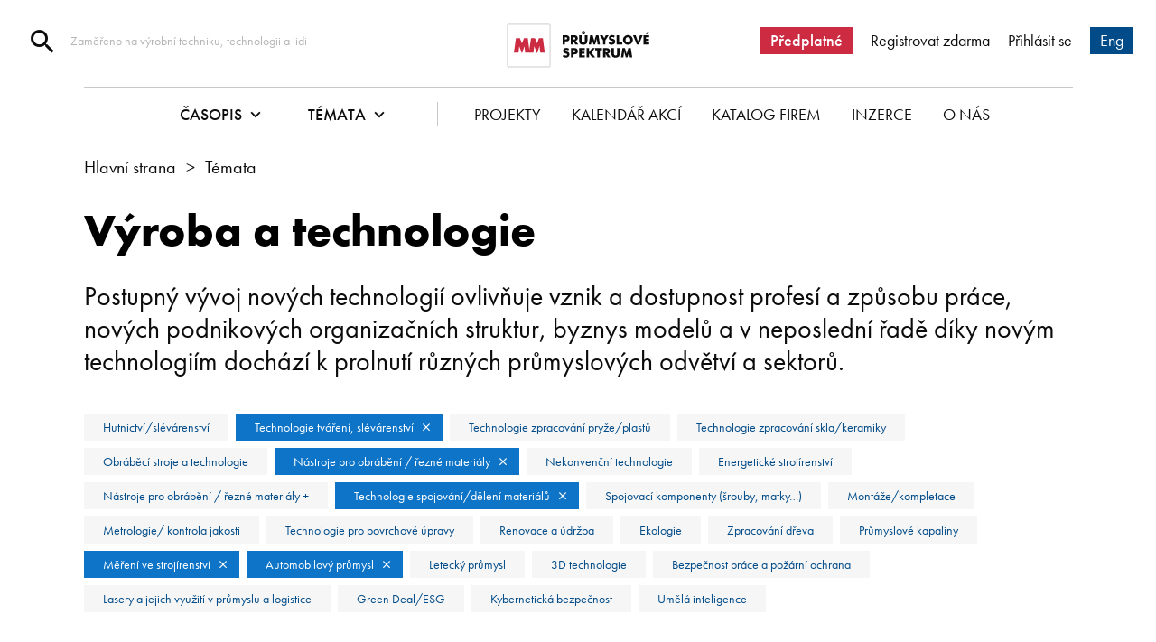

--- FILE ---
content_type: text/html; charset=utf-8
request_url: https://www.mmspektrum.com/temata/vyroba-a-technologie/automobilovy-prumysl/mereni-ve-strojirenstvi/technologie-spojovani-deleni-materialu/technologie-tvareni/nastroje-pro-obrabeni-rezne-materialy
body_size: 136658
content:
<!DOCTYPE html><html class="m-html--no-js m-html--no-touch" lang="cs"><head><meta content="text/html; charset=UTF-8" http-equiv="Content-Type" /><meta charset="utf-8" /><meta content="IE=edge,chrome=1" http-equiv="X-UA-Compatible" /><title>Výroba a technologie | MM Průmyslové spektrum</title><meta content="Postupný vývoj nových technologií ovlivňuje vznik a dostupnost profesí a způsobu práce, nových podnikových organizačních struktur, byznys modelů a v neposlední řadě díky novým technologiím dochází k prolnutí různých průmyslových odvětví a sektorů." name="description" /><meta content="width=device-width, initial-scale=1, shrink-to-fit=no" name="viewport" /><meta content="Výroba a technologie | MM Průmyslové spektrum" property="og:title" /><meta content="Postupný vývoj nových technologií ovlivňuje vznik a dostupnost profesí a způsobu práce, nových podnikových organizačních struktur, byznys modelů a v neposlední řadě díky novým technologiím dochází k prolnutí různých průmyslových odvětví a sektorů." property="og:description" /><meta content="www.mmspektrum.com" property="og:site_name" /><meta content="https://www.mmspektrum.com/temata/vyroba-a-technologie/automobilovy-prumysl/mereni-ve-strojirenstvi/technologie-spojovani-deleni-materialu/technologie-tvareni/nastroje-pro-obrabeni-rezne-materialy" property="og:url" /><meta content="https://www.mmspektrum.com/fb-share.jpg" property="og:image" /><meta content="1200" property="og:image:width" /><meta content="630" property="og:image:height" /><meta content="no-cache" name="turbolinks-cache-control" /><meta content="summary" name="twitter:card" /><meta name="csrf-param" content="authenticity_token" />
<meta name="csrf-token" content="vOdw0ObiLJr1RQOcyFgbG0ee8jZNQQ9y52O1iZRpUtv7yLN/SByN9y3xbOSQpE3Srq5lDTh0G1xOZold/3U9/Q==" /><meta name="action-cable-url" content="/cable" /><link rel="stylesheet" media="all" href="/assets/application-5f49b935c14294ad79bb7bed0ac17ef91354563ae7012feaf5510809997fbafb.css" data-turbolinks-track="reload" /><script async="" src="https://www.googletagmanager.com/gtag/js?id=G-BKBC9QJX1D"></script><script>window.dataLayer = window.dataLayer || [];
function gtag(){dataLayer.push(arguments);}
gtag('js', new Date());

gtag('config', 'G-BKBC9QJX1D');</script><script src="/assets/application-617d894301ced6ddb47436f9ec15ec17b9710c212b25d3b641622e9e6ffb7b6d.js" data-turbolinks-track="reload" defer="defer"></script><script async="" defer="" src="https://www.google.com/recaptcha/api.js"></script><link href="/apple-touch-icon.png" rel="apple-touch-icon" sizes="180x180" /><link href="/favicon-32x32.png" rel="icon" sizes="32x32" type="image/png" /><link href="/favicon-16x16.png" rel="icon" sizes="16x16" type="image/png" /><link href="/site.webmanifest" rel="manifest" /><link color="#5bbad5" href="/safari-pinned-tab.svg" rel="mask-icon" /><link href="https://use.typekit.net/qcv5heu.css" rel="stylesheet" /><link rel="preload" href="/assets/icomoon-0ead86fd8cb29548640b3abb01c54af1e4cc2d62cbf108bf451110eb3507000c.woff" as="font" type="font/woff" crossorigin="anonymous"><script>document.documentElement.classList.remove("m-html--no-js")
document.documentElement.classList.add("m-html--js")</script></head><body class="m-body"><header class="m-layout-header m-layout-header--small"><input class="m-layout-header-mobile-toggles__input m-layout-header-mobile-toggles__input--menu" hidden="" id="m-layout-header-mobile-toggles__input--menu" type="checkbox" /><input class="m-layout-header-mobile-toggles__input m-layout-header-mobile-toggles__input--user" hidden="" id="m-layout-header-mobile-toggles__input--user" type="checkbox" /><label class="m-layout-header-mobile-toggles__toggle m-layout-header-mobile-toggles__toggle--menu" for="m-layout-header-mobile-toggles__input--menu"><span class="m-layout-header-mobile-toggles__ico m-layout-header-mobile-toggles__ico--out m-ico m-ico--menu"></span><span class="m-layout-header-mobile-toggles__ico m-layout-header-mobile-toggles__ico--in m-ico m-ico--clear"></span></label><label class="m-layout-header-mobile-toggles__toggle m-layout-header-mobile-toggles__toggle--user" for="m-layout-header-mobile-toggles__input--user"><span class="m-layout-header-mobile-toggles__ico m-layout-header-mobile-toggles__ico--out m-ico m-ico--person_outline"></span><span class="m-layout-header-mobile-toggles__ico m-layout-header-mobile-toggles__ico--in m-ico m-ico--clear"></span></label><a class="m-layout-header__logos" href="/"><div class="m-layout-header__logo m-layout-header__logo--horizontal"><img alt="MM spektrum" class="m-layout-header__logo-img" src="/images/mmspektrum-logo-horizontal.svg" /></div></a><div class="m-layout-header-search-menu"><input class="m-layout-header-search-menu__checkbox" id="m-layout-header-search-menu__checkbox" type="checkbox" /><label class="m-layout-header-search-menu__close" for="m-layout-header-search-menu__checkbox"></label><label class="m-layout-header-search-menu__open" for="m-layout-header-search-menu__checkbox"><div class="m-ico m-ico--search"></div><div class="m-layout-header-search-menu__motto font-size-sm ml-2">Zaměřeno na výrobní techniku, technologii a lidi</div></label><div class="m-layout-header-search-menu__search-bar"><form class="simple_form m-layout-header-search-bar" novalidate="novalidate" action="/vyhledavani" accept-charset="UTF-8" method="get"><input class="form-control string required m-layout-header-search-bar__input" placeholder="Co chcete hledat?" type="text" name="q" /><button class="m-layout-header-search-bar__button" type="submit"><div class="m-ico m-ico--search"></div></button></form></div></div><div class="m-layout-header-menu m-js-hover-preload-images m-js-hover-preload-images--all"><div class="container-fluid"><div class="m-layout-header-menu__inner"><div class="m-layout-header-menu__halves"><div class="m-layout-header-menu__half m-layout-header-menu__half--red"><a class="m-layout-header-menu__half-title m-unlink" href="/casopis">Časopis<span class="m-layout-header-menu__half-ico m-ico m-ico--keyboard_arrow_down"></span></a><div class="m-layout-header-menu__half-submenu"><div class="m-layout-header-menu__half-submenu-inner"><div class="m-layout-header-menu-submenu-issue"><div class="m-layout-header-menu-submenu-issue__container"><div class="m-layout-header-menu-submenu-issue__red"><a class="m-layout-header-menu-submenu-issue__issue m-unlink" href="/casopis/2025-11"><div class="m-layout-header-menu-submenu-issue__issue-inner"><div class="m-layout-header-menu-submenu-issue__title">Aktuální vydání</div><div class="m-layout-header-menu-submenu-issue__date">Listopad 2025</div><div class="m-layout-header-menu-submenu-issue__number">#11 </div></div><div class="m-layout-header-menu-submenu-issue__cover"><div class="f-image m-layout-header-menu-submenu-issue__cover-img" data-height="310" data-width="215" style="max-width: 215px;max-height: 310px"><picture class="f-image__picture"><source data-srcset="https://mmspektrum.s3.amazonaws.com/mmspektrum/production/files/2025/11/04/17/04/59/430a4877-c53a-4fc5-9da2-4222a2b28696/mmps_obalka_2025_11.webp 1x, https://mmspektrum.s3.amazonaws.com/mmspektrum/production/files/2025/11/04/17/05/01/af733051-b3a7-4a69-b3c6-9279536c74ff/mmps_obalka_2025_11.webp 2x" type="image/webp" /><img alt="" class="f-image__img f-lazyload" data-alt="" data-src="https://mmspektrum.s3.amazonaws.com/mmspektrum/production/files/2025/11/04/17/04/56/0f21de5d-fe92-4b6b-9f94-f06d5cdd8aac/mmps_obalka_2025_11.jpg" data-srcset="https://mmspektrum.s3.amazonaws.com/mmspektrum/production/files/2025/11/04/17/04/56/0f21de5d-fe92-4b6b-9f94-f06d5cdd8aac/mmps_obalka_2025_11.jpg 1x, https://mmspektrum.s3.amazonaws.com/mmspektrum/production/files/2025/11/04/17/04/56/c437bcc1-b6e1-4ec9-8d05-de92a42e5b74/mmps_obalka_2025_11.jpg 2x" /></picture><span class="f-image__spacer" style="background-color: #965F4F;padding-top: 144.186%;"></span></div></div></a><a class="m-layout-header-menu-submenu-issue__topic m-unlink" href="/casopis/2025-11"><div class="m-label mb-2 text-white">Téma měsíce</div><div class="h3 flex-grow-1 m-layout-header-menu-submenu-issue__topic-title">Automatizace – elixír průmyslu <br>Ozvěny podzimní veletržní sezony</div><span class="btn-bn9 mt-2">Prohlédnout vydání</span></a><div class="m-layout-header-menu-submenu-issue__menu"><a class="m-layout-header-menu-submenu-issue__menu-a" href="/casopis"><div class="text-center">Archiv</div></a><a class="m-layout-header-menu-submenu-issue__menu-a" href="/serialy"><div class="text-center">Seriály</div></a><a class="m-layout-header-menu-submenu-issue__menu-a" href="/users/sign_up"><div class="text-center">Vydání <br> na míru</div></a></div></div><div class="m-layout-header-menu-submenu-issue__articles mt-3"><div class="m-label mb-2">Výběr z aktuálního vydání</div><ul class="row"><div class="col-lg-3"><a class="d-inline-block m-title-small" href="/clanek/66-msv-v-brne-zivouci-dejiste-velkych-veci">66. MSV v&nbsp;Brně – živoucí dějiště velkých věcí</a></div><div class="col-lg-3"><a class="d-inline-block m-title-small" href="/clanek/ceska-ekonomika-vs-ekonomika-na-ceskem-uzemi">Česká ekonomika vs. ekonomika na českém území</a></div><div class="col-lg-3"><a class="d-inline-block m-title-small" href="/clanek/mm-glosa-na-hrane-stareho-sveta">MM Glosa: Na hraně starého světa</a></div><div class="col-lg-3"><a class="d-inline-block m-title-small" href="/clanek/dekarbonizace-prumysloveho-tepla">Revoluce udržitelnosti: Dekarbonizace průmyslového tepla</a></div></ul><div class="text-center mt-d3"><a class="btn btn-red" href="/casopis/2025-11">Časopis</a></div></div></div></div></div></div></div><div class="m-layout-header-menu__half m-layout-header-menu__half--blue"><a class="m-layout-header-menu__half-title m-unlink" href="/temata">Témata<span class="m-layout-header-menu__half-ico m-ico m-ico--keyboard_arrow_down"></span></a><div class="m-layout-header-menu__half-submenu"><div class="m-layout-header-menu__half-submenu-inner"><div class="m-layout-header-menu-submenu-nomenclature-categories"><div class="m-layout-header-menu-submenu-nomenclature-categories__container"><div class="m-layout-header-menu-submenu-nomenclature-categories__scroll-outer"><div class="m-layout-header-menu-submenu-nomenclature-categories__scroll m-js-scroll-list" data-position="left"><ul class="m-layout-header-menu-submenu-nomenclature-categories__menu"><li class="m-layout-header-menu-submenu-nomenclature-categories__menu-li"><a class="m-layout-header-menu-submenu-nomenclature-categories__menu-a" href="/temata/vyroba-a-technologie"><span class="m-layout-header-menu-submenu-nomenclature-categories__menu-span">Výroba <br> a&nbsp;technologie</span></a><div class="m-layout-header-menu-submenu-nomenclature-categories-content"><div class="m-layout-header-menu-submenu-nomenclature-categories-content__container"><div class="m-layout-header-menu-submenu-nomenclature-categories-content__halves"><a class="m-layout-header-menu-submenu-nomenclature-categories-content__left m-unlink" href="/clanek/bezpecnost-jako-investice-do-budoucnosti-drager-meni-pohled-na-prumyslovou-bezpecnost"><div class="f-image f-image--cover m-layout-header-menu-submenu-nomenclature-categories-content__left-cover" data-height="310" data-width="215" style="max-width: 215px;max-height: 310px"><picture class="f-image__picture"><source data-srcset="https://mmspektrum.s3.amazonaws.com/mmspektrum/production/files/2025/11/14/08/43/12/be8c3c02-88c0-4998-ab04-9d6274898d34/2025_11_drager_03.webp 1x, https://mmspektrum.s3.amazonaws.com/mmspektrum/production/files/2025/11/14/08/43/33/3aaa273a-16ad-490a-ab27-d3a3c5f25f0b/2025_11_drager_03.webp 2x" type="image/webp" /><img alt="" class="f-image__img f-lazyload" data-alt="" data-src="https://mmspektrum.s3.amazonaws.com/mmspektrum/production/files/2025/11/14/08/43/10/da17d03d-3e7a-471d-b6e6-ca1f9161a546/2025_11_drager_03.jpg" data-srcset="https://mmspektrum.s3.amazonaws.com/mmspektrum/production/files/2025/11/14/08/43/10/da17d03d-3e7a-471d-b6e6-ca1f9161a546/2025_11_drager_03.jpg 1x, https://mmspektrum.s3.amazonaws.com/mmspektrum/production/files/2025/11/14/08/43/30/bd2b9ed0-789b-44f6-8908-5f090bd5d07f/2025_11_drager_03.jpg 2x" /></picture><span class="f-image__spacer" style="background-color: #AFAFAF;padding-top: 144.186%;"></span></div><div class="p-d2 m-layout-header-menu-submenu-nomenclature-categories-content__left-text"><div class="h3 mt-0 m-hover-underline">Bezpečnost jako investice do budoucnosti: Dräger mění pohled na průmyslovou bezpečnost</div><p class="mb-0 m-line-clamp-4">V&nbsp;době, kdy průmyslové podniky čelí stále komplexnějším rizikům, přestává být bezpečnost pouhou povinností. Stává se strategickou investicí do stability, efektivity a&nbsp;dlouhodobé důvěry. Nejde tak už pouze o&nbsp;splnění bezpečnostních předpisů, ale o&nbsp;ochranu toho nejcennějšího – lidských životů. S&nbsp;tím jde ruku v&nbsp;ruce i&nbsp;ochrana technologií, zajištění kontinuity výroby, zvyšování konkurenceschopnosti a&nbsp;posilování důvěry ze strany zaměstnanců i&nbsp;partnerů. Pojďme se spolu s&nbsp;jedním z&nbsp;nejsilnějších hráčů na poli bezpečnosti, společností Dräger CZ &amp; SK, podívat na nejnovější trendy. </p></div></a><div class="p-d2 m-layout-header-menu-submenu-nomenclature-categories-content__right"><a class="m-layout-header-menu-submenu-nomenclature-categories-content__article m-unlink" href="/clanek/66-msv-v-brne-zivouci-dejiste-velkych-veci"><div class="f-image m-layout-header-menu-submenu-nomenclature-categories-content__article-cover mr-3" data-height="90" data-width="147" style="max-width: 147px;max-height: 90px"><picture class="f-image__picture"><source data-srcset="https://mmspektrum.s3.amazonaws.com/mmspektrum/production/files/2025/11/12/06/24/17/00e6ca07-3212-4b45-baa0-004fc6b08d24/2025_11_251113_msv_redakce_obr_h02.webp 1x, https://mmspektrum.s3.amazonaws.com/mmspektrum/production/files/2025/11/12/06/24/59/0f8e4f25-bc14-4d3b-81d1-45b376573c97/2025_11_251113_msv_redakce_obr_h02.webp 2x" type="image/webp" /><img alt="" class="f-image__img f-lazyload" data-alt="" data-src="https://mmspektrum.s3.amazonaws.com/mmspektrum/production/files/2025/11/12/06/24/13/a648fe5f-3d9b-4058-87ef-5db42dcc3570/2025_11_251113_msv_redakce_obr_h02.jpg" data-srcset="https://mmspektrum.s3.amazonaws.com/mmspektrum/production/files/2025/11/12/06/24/13/a648fe5f-3d9b-4058-87ef-5db42dcc3570/2025_11_251113_msv_redakce_obr_h02.jpg 1x, https://mmspektrum.s3.amazonaws.com/mmspektrum/production/files/2025/11/12/06/24/58/d5a2c0e6-96be-457e-9af6-499057164544/2025_11_251113_msv_redakce_obr_h02.jpg 2x" /></picture><span class="f-image__spacer" style="background-color: #666879;padding-top: 61.2245%;"></span></div><div class="m-layout-header-menu-submenu-nomenclature-categories-content__article-text"><div class="m-title-small m-layout-header-menu-submenu-nomenclature-categories-content__article-title mb-2 m-line-clamp-2">66. MSV v&nbsp;Brně – živoucí dějiště velkých věcí</div><p class="small mb-0 m-line-clamp-2">Letošní, už 66. ročník Mezinárodního strojírenského veletrhu je za námi. Věříme, že málokdo z&nbsp;našich čtenářů si jeho návštěvu nechal ujít, a&nbsp;řada z&nbsp;nich jej dokonce spoluvytvářela v&nbsp;roli vystavovatelů. Zdaleka ne všichni návštěvníci však měli celé čtyři dny na to, aby mohli zhlédnout stánky ve všech pavilonech. Jednodennímu návštěvníkovi mohlo leccos uniknout, a&nbsp;vystavovatelé, ač na výstavišti strávili třeba celý týden, měli zpravidla povinnosti v&nbsp;rámci svých expozic a&nbsp;na prohlídku celého veletrhu jim čas nezbyl. Jestliže patříte do některé z&nbsp;těchto dvou skupin nebo jste se na veletrh vůbec nedostali, možná uvítáte tento článek.</p></div></a><a class="m-layout-header-menu-submenu-nomenclature-categories-content__article m-unlink" href="/clanek/ceska-ekonomika-vs-ekonomika-na-ceskem-uzemi"><div class="f-image m-layout-header-menu-submenu-nomenclature-categories-content__article-cover mr-3" data-height="90" data-width="147" style="max-width: 147px;max-height: 90px"><picture class="f-image__picture"><source data-srcset="https://mmspektrum.s3.amazonaws.com/mmspektrum/production/files/2025/11/18/15/46/12/b9e26d1a-2fab-48a3-8974-5a8e88636efb/2025_11_251105_rozhovor_horecky_obr_00.webp 1x, https://mmspektrum.s3.amazonaws.com/mmspektrum/production/files/2025/11/14/08/44/09/565ff7b4-c83d-483c-a792-a41578172318/2025_11_251105_rozhovor_horecky_obr_00.webp 2x" type="image/webp" /><img alt="" class="f-image__img f-lazyload" data-alt="" data-src="https://mmspektrum.s3.amazonaws.com/mmspektrum/production/files/2025/11/18/15/46/12/8dac0b03-33f5-481f-a8a0-ccaf2061d932/2025_11_251105_rozhovor_horecky_obr_00.jpg" data-srcset="https://mmspektrum.s3.amazonaws.com/mmspektrum/production/files/2025/11/18/15/46/12/8dac0b03-33f5-481f-a8a0-ccaf2061d932/2025_11_251105_rozhovor_horecky_obr_00.jpg 1x, https://mmspektrum.s3.amazonaws.com/mmspektrum/production/files/2025/11/14/08/44/07/22c2db04-55bb-4c6d-9a97-151981cb11b6/2025_11_251105_rozhovor_horecky_obr_00.jpg 2x" /></picture><span class="f-image__spacer" style="background-color: #70695D;padding-top: 61.2245%;"></span></div><div class="m-layout-header-menu-submenu-nomenclature-categories-content__article-text"><div class="m-title-small m-layout-header-menu-submenu-nomenclature-categories-content__article-title mb-2 m-line-clamp-2">Česká ekonomika vs. ekonomika na českém území</div><p class="small mb-0 m-line-clamp-2">O&nbsp;otevíracím rozhovoru tohoto vydání s&nbsp;doktorem Jiřím Horeckým, prezidentem Konfederace zaměstnavatelských a&nbsp;podnikatelských svazů ČR, lze stručně říci, že reflektuje realitu současného ekonomického modelu ČR, který naráží na své limity. Konvergence k&nbsp;vyspělému Západu se hodně zpomalila, či prakticky zastavila, a&nbsp;my už se nemůžeme spoléhat na levnou pracovní sílu a&nbsp;roli montovny. Pokud se chceme posunout dál, musíme se zaměřit na to, co vytváří skutečnou přidanou hodnotu – tedy inovace, výzkum, vývoj, marketing, prodej a&nbsp;servis. Na celý hodnotový řetězec s&nbsp;možností poznat svého zákazníka.</p></div></a></div></div><div class="text-center mt-d3"><a class="btn btn-light-blue" href="/temata">Témata</a></div></div></div></li><li class="m-layout-header-menu-submenu-nomenclature-categories__menu-li"><a class="m-layout-header-menu-submenu-nomenclature-categories__menu-a" href="/temata/konstrukce"><span class="m-layout-header-menu-submenu-nomenclature-categories__menu-span">Konstrukce</span></a><div class="m-layout-header-menu-submenu-nomenclature-categories-content"><div class="m-layout-header-menu-submenu-nomenclature-categories-content__container"><div class="m-layout-header-menu-submenu-nomenclature-categories-content__halves"><a class="m-layout-header-menu-submenu-nomenclature-categories-content__left m-unlink" href="/clanek/66-msv-v-brne-zivouci-dejiste-velkych-veci"><div class="f-image f-image--cover m-layout-header-menu-submenu-nomenclature-categories-content__left-cover" data-height="310" data-width="215" style="max-width: 215px;max-height: 310px"><picture class="f-image__picture"><source data-srcset="https://mmspektrum.s3.amazonaws.com/mmspektrum/production/files/2025/11/12/06/04/13/2b44b481-fdcc-4b6e-ab41-c763d26e43b3/2025_11_251113_msv_redakce_obr_h02.webp 1x, https://mmspektrum.s3.amazonaws.com/mmspektrum/production/files/2025/11/12/06/04/55/5dff712e-cc14-43ee-8731-6d4f061a1ce5/2025_11_251113_msv_redakce_obr_h02.webp 2x" type="image/webp" /><img alt="" class="f-image__img f-lazyload" data-alt="" data-src="https://mmspektrum.s3.amazonaws.com/mmspektrum/production/files/2025/11/12/06/04/12/dce20a98-56f5-4473-ad81-26e0023c5a24/2025_11_251113_msv_redakce_obr_h02.jpg" data-srcset="https://mmspektrum.s3.amazonaws.com/mmspektrum/production/files/2025/11/12/06/04/12/dce20a98-56f5-4473-ad81-26e0023c5a24/2025_11_251113_msv_redakce_obr_h02.jpg 1x, https://mmspektrum.s3.amazonaws.com/mmspektrum/production/files/2025/11/12/06/04/54/4557942c-cfce-4b39-b370-c536e66b0e79/2025_11_251113_msv_redakce_obr_h02.jpg 2x" /></picture><span class="f-image__spacer" style="background-color: #666879;padding-top: 144.186%;"></span></div><div class="p-d2 m-layout-header-menu-submenu-nomenclature-categories-content__left-text"><div class="h3 mt-0 m-hover-underline">66. MSV v&nbsp;Brně – živoucí dějiště velkých věcí</div><p class="mb-0 m-line-clamp-4">Letošní, už 66. ročník Mezinárodního strojírenského veletrhu je za námi. Věříme, že málokdo z&nbsp;našich čtenářů si jeho návštěvu nechal ujít, a&nbsp;řada z&nbsp;nich jej dokonce spoluvytvářela v&nbsp;roli vystavovatelů. Zdaleka ne všichni návštěvníci však měli celé čtyři dny na to, aby mohli zhlédnout stánky ve všech pavilonech. Jednodennímu návštěvníkovi mohlo leccos uniknout, a&nbsp;vystavovatelé, ač na výstavišti strávili třeba celý týden, měli zpravidla povinnosti v&nbsp;rámci svých expozic a&nbsp;na prohlídku celého veletrhu jim čas nezbyl. Jestliže patříte do některé z&nbsp;těchto dvou skupin nebo jste se na veletrh vůbec nedostali, možná uvítáte tento článek.</p></div></a><div class="p-d2 m-layout-header-menu-submenu-nomenclature-categories-content__right"><a class="m-layout-header-menu-submenu-nomenclature-categories-content__article m-unlink" href="/clanek/ceskych-100-nejlepsich-zviditelnit-inspirovat-i-ocenit"><div class="f-image m-layout-header-menu-submenu-nomenclature-categories-content__article-cover mr-3" data-height="90" data-width="147" style="max-width: 147px;max-height: 90px"><picture class="f-image__picture"><source data-srcset="https://mmspektrum.s3.amazonaws.com/mmspektrum/production/files/2025/11/27/15/18/26/58151024-7054-4c88-8445-7f85700c204f/2025_11_251125_ceskych_100_nejlepsich_obr_01.webp 1x, https://mmspektrum.s3.amazonaws.com/mmspektrum/production/files/2025/11/27/15/19/08/e5f29f91-b71e-47bd-bf8c-8cebe1e519ab/2025_11_251125_ceskych_100_nejlepsich_obr_01.webp 2x" type="image/webp" /><img alt="" class="f-image__img f-lazyload" data-alt="" data-src="https://mmspektrum.s3.amazonaws.com/mmspektrum/production/files/2025/11/27/15/18/23/1c42598b-92ae-45de-a3a9-e29be699c06f/2025_11_251125_ceskych_100_nejlepsich_obr_01.jpg" data-srcset="https://mmspektrum.s3.amazonaws.com/mmspektrum/production/files/2025/11/27/15/18/23/1c42598b-92ae-45de-a3a9-e29be699c06f/2025_11_251125_ceskych_100_nejlepsich_obr_01.jpg 1x, https://mmspektrum.s3.amazonaws.com/mmspektrum/production/files/2025/11/27/15/19/07/ea975faa-e55f-4f6b-9cee-48358d0b0d46/2025_11_251125_ceskych_100_nejlepsich_obr_01.jpg 2x" /></picture><span class="f-image__spacer" style="background-color: #454148;padding-top: 61.2245%;"></span></div><div class="m-layout-header-menu-submenu-nomenclature-categories-content__article-text"><div class="m-title-small m-layout-header-menu-submenu-nomenclature-categories-content__article-title mb-2 m-line-clamp-2">Českých 100 Nejlepších: Zviditelnit, inspirovat i&nbsp;ocenit</div><p class="small mb-0 m-line-clamp-2">V&nbsp;letošním roce probíhá jubilejní 30. ročník soutěže Českých 100 Nejlepších. V&nbsp;pátek 28. listopadu se odehraje slavnostní udílení cen. Cílem soutěže je každoročně zviditelnit výjimečnost a&nbsp;příběh nejrůznějších českých podniků. Již popáté budou letos oceněny firmy i&nbsp;v&nbsp;samostatné strojírenské kategorii. Jejím odborným garantem je PhDr. Pavel Diviš, majitel a&nbsp;zakladatel společnosti TGS. V&nbsp;aktuálním dílu našeho seriálu jsme položili několik otázek Marku Polčákovi, spoluzakladateli a&nbsp;CEO společnosti Vrgineers, která je známá svými pokročilými systémy pro výcvik pilotů ve virtuální a&nbsp;mixované realitě a&nbsp;nově rozšiřuje své portfolio o&nbsp;letecké instrumentální panely vlastní výroby.</p></div></a><a class="m-layout-header-menu-submenu-nomenclature-categories-content__article m-unlink" href="/clanek/prvotridni-brouseni-v-kompaktnim-provedeni"><div class="f-image m-layout-header-menu-submenu-nomenclature-categories-content__article-cover mr-3" data-height="90" data-width="147" style="max-width: 147px;max-height: 90px"><picture class="f-image__picture"><source data-srcset="https://mmspektrum.s3.amazonaws.com/mmspektrum/production/files/2025/11/12/06/05/18/53f5b36b-eaf8-4d23-8041-1801b758868a/2025_11_251108_studer_obr_00.webp 1x, https://mmspektrum.s3.amazonaws.com/mmspektrum/production/files/2025/11/12/06/05/55/db2b2664-1b4b-4141-a3fc-5a20525d29b1/2025_11_251108_studer_obr_00.webp 2x" type="image/webp" /><img alt="" class="f-image__img f-lazyload" data-alt="" data-src="https://mmspektrum.s3.amazonaws.com/mmspektrum/production/files/2025/11/12/06/05/16/20af01df-1dca-4daa-a37f-3eb8c104275a/2025_11_251108_studer_obr_00.jpg" data-srcset="https://mmspektrum.s3.amazonaws.com/mmspektrum/production/files/2025/11/12/06/05/16/20af01df-1dca-4daa-a37f-3eb8c104275a/2025_11_251108_studer_obr_00.jpg 1x, https://mmspektrum.s3.amazonaws.com/mmspektrum/production/files/2025/11/12/06/05/54/90e2a3b1-d2ef-42ad-84ad-fc5786d1416a/2025_11_251108_studer_obr_00.jpg 2x" /></picture><span class="f-image__spacer" style="background-color: #AF9B99;padding-top: 61.2245%;"></span></div><div class="m-layout-header-menu-submenu-nomenclature-categories-content__article-text"><div class="m-title-small m-layout-header-menu-submenu-nomenclature-categories-content__article-title mb-2 m-line-clamp-2">Prvotřídní broušení v&nbsp;kompaktním provedení</div><p class="small mb-0 m-line-clamp-2">Na veletrhu EMO v&nbsp;Hannoveru byla světové veřejnosti představena univerzální hrotová bruska Studer S23. Tento model vyniká vysokou přesností, mimořádnou flexibilitou, moderní brusnou technologií či intuitivním ovládáním, kompaktním provedením a&nbsp;rovněž atraktivním poměrem ceny a&nbsp;výkonu – to vše za servisu a&nbsp;podpory švýcarské firmy se 111letou tradicí.</p></div></a></div></div><div class="text-center mt-d3"><a class="btn btn-light-blue" href="/temata">Témata</a></div></div></div></li><li class="m-layout-header-menu-submenu-nomenclature-categories__menu-li"><a class="m-layout-header-menu-submenu-nomenclature-categories__menu-a" href="/temata/komponenty"><span class="m-layout-header-menu-submenu-nomenclature-categories__menu-span">Komponenty</span></a><div class="m-layout-header-menu-submenu-nomenclature-categories-content"><div class="m-layout-header-menu-submenu-nomenclature-categories-content__container"><div class="m-layout-header-menu-submenu-nomenclature-categories-content__halves"><a class="m-layout-header-menu-submenu-nomenclature-categories-content__left m-unlink" href="/clanek/dekarbonizace-prumysloveho-tepla"><div class="f-image f-image--cover m-layout-header-menu-submenu-nomenclature-categories-content__left-cover" data-height="310" data-width="215" style="max-width: 215px;max-height: 310px"><picture class="f-image__picture"><source data-srcset="https://mmspektrum.s3.amazonaws.com/mmspektrum/production/files/2025/11/14/10/58/31/1115fb47-94ca-4d8d-a983-4d0257c65085/2025_11_251102_udrzitelnost_obr_01.webp 1x, https://mmspektrum.s3.amazonaws.com/mmspektrum/production/files/2025/11/14/10/58/54/1310d4ae-dda1-474f-9a00-80105209b0a4/2025_11_251102_udrzitelnost_obr_01.webp 2x" type="image/webp" /><img alt="" class="f-image__img f-lazyload" data-alt="" data-src="https://mmspektrum.s3.amazonaws.com/mmspektrum/production/files/2025/11/14/10/58/29/ce6293ed-efd5-40c2-a0e5-1b13b5f597f9/2025_11_251102_udrzitelnost_obr_01.jpg" data-srcset="https://mmspektrum.s3.amazonaws.com/mmspektrum/production/files/2025/11/14/10/58/29/ce6293ed-efd5-40c2-a0e5-1b13b5f597f9/2025_11_251102_udrzitelnost_obr_01.jpg 1x, https://mmspektrum.s3.amazonaws.com/mmspektrum/production/files/2025/11/14/10/58/51/2115010a-94e0-40af-8e41-9d114436a917/2025_11_251102_udrzitelnost_obr_01.jpg 2x" /></picture><span class="f-image__spacer" style="background-color: #637571;padding-top: 144.186%;"></span></div><div class="p-d2 m-layout-header-menu-submenu-nomenclature-categories-content__left-text"><div class="h3 mt-0 m-hover-underline">Revoluce udržitelnosti: Dekarbonizace průmyslového tepla</div><p class="mb-0 m-line-clamp-4">Je-li řeč o&nbsp;snížení emisí v&nbsp;průmyslu, pozornost se upírá hlavně k&nbsp;elektřině. Hlavní částí spotřeby energie ve výrobě je teplo - od ohřevu materiálu přes sušení až po výrobu páry. Jeho dekarbonizace, tedy přechod od spalování fosilních paliv k&nbsp;nízkoemisním nebo bezemisním zdrojům, se proto stává jedním z&nbsp;klíčových kroků na cestě k&nbsp;udržitelnému průmyslu.</p></div></a><div class="p-d2 m-layout-header-menu-submenu-nomenclature-categories-content__right"><a class="m-layout-header-menu-submenu-nomenclature-categories-content__article m-unlink" href="/clanek/pardubicke-bienale-automatizace"><div class="f-image m-layout-header-menu-submenu-nomenclature-categories-content__article-cover mr-3" data-height="90" data-width="147" style="max-width: 147px;max-height: 90px"><picture class="f-image__picture"><source data-srcset="https://mmspektrum.s3.amazonaws.com/mmspektrum/production/files/2025/11/12/06/12/29/e3a6d156-c07e-4730-8e3c-5dba93f1615f/2025_11_251136_staubli_obr_00.webp 1x, https://mmspektrum.s3.amazonaws.com/mmspektrum/production/files/2025/11/12/06/13/12/28501ac7-52cf-48d4-9753-d68e59c01dd7/2025_11_251136_staubli_obr_00.webp 2x" type="image/webp" /><img alt="" class="f-image__img f-lazyload" data-alt="" data-src="https://mmspektrum.s3.amazonaws.com/mmspektrum/production/files/2025/11/12/06/12/26/9372042b-4af4-467e-80ec-816481b064de/2025_11_251136_staubli_obr_00.jpg" data-srcset="https://mmspektrum.s3.amazonaws.com/mmspektrum/production/files/2025/11/12/06/12/26/9372042b-4af4-467e-80ec-816481b064de/2025_11_251136_staubli_obr_00.jpg 1x, https://mmspektrum.s3.amazonaws.com/mmspektrum/production/files/2025/11/12/06/13/09/1f6f759e-ac88-4fa5-8f30-d80c572d2cd4/2025_11_251136_staubli_obr_00.jpg 2x" /></picture><span class="f-image__spacer" style="background-color: #7A7672;padding-top: 61.2245%;"></span></div><div class="m-layout-header-menu-submenu-nomenclature-categories-content__article-text"><div class="m-title-small m-layout-header-menu-submenu-nomenclature-categories-content__article-title mb-2 m-line-clamp-2">Pardubické bienále automatizace</div><p class="small mb-0 m-line-clamp-2">Po dvou letech se v&nbsp;Pardubicích opět sešli zástupci českých společností působících v&nbsp;oblasti automatizace a&nbsp;robotizace průmyslové výroby. Kongresové centrum Ideon hostilo ve dnech 16. až 18. září 2025 již čtvrtý ročník firemní akce Stäubli Technology Days, jež letos proběhla pod heslem „Automatizace bez hranic“.</p></div></a><a class="m-layout-header-menu-submenu-nomenclature-categories-content__article m-unlink" href="/clanek/chytra-vyroba-tepelnych-cerpadel"><div class="f-image m-layout-header-menu-submenu-nomenclature-categories-content__article-cover mr-3" data-height="90" data-width="147" style="max-width: 147px;max-height: 90px"><picture class="f-image__picture"><source data-srcset="https://mmspektrum.s3.amazonaws.com/mmspektrum/production/files/2025/11/12/06/02/03/d6e9f650-ee58-46cd-8fbf-e551b4f51fa1/2025_11_251140_panasonic_obr_00.webp 1x, https://mmspektrum.s3.amazonaws.com/mmspektrum/production/files/2025/11/12/06/03/11/2f03aceb-854c-48d7-9783-6bc34541ab7c/2025_11_251140_panasonic_obr_00.webp 2x" type="image/webp" /><img alt="" class="f-image__img f-lazyload" data-alt="" data-src="https://mmspektrum.s3.amazonaws.com/mmspektrum/production/files/2025/11/12/06/02/00/89c6a9ab-00c9-4497-b758-a65f73ca99c6/2025_11_251140_panasonic_obr_00.jpg" data-srcset="https://mmspektrum.s3.amazonaws.com/mmspektrum/production/files/2025/11/12/06/02/00/89c6a9ab-00c9-4497-b758-a65f73ca99c6/2025_11_251140_panasonic_obr_00.jpg 1x, https://mmspektrum.s3.amazonaws.com/mmspektrum/production/files/2025/11/12/06/03/11/997f7549-17da-40e4-abd8-ea9588e45b21/2025_11_251140_panasonic_obr_00.jpg 2x" /></picture><span class="f-image__spacer" style="background-color: #938F89;padding-top: 61.2245%;"></span></div><div class="m-layout-header-menu-submenu-nomenclature-categories-content__article-text"><div class="m-title-small m-layout-header-menu-submenu-nomenclature-categories-content__article-title mb-2 m-line-clamp-2">Chytrá výroba tepelných čerpadel</div><p class="small mb-0 m-line-clamp-2">Přijali jsme pozvání společnosti Panasonic Heating &amp; Ventilation Air-Conditioning Czech (PHVACCZ) k&nbsp;návštěvě nového závodu na produkci tepelných čerpadel vzduch–voda, letos otevřeného v&nbsp;Plzni na Borských polích. Měli jsme možnost nahlédnout do moderní výroby, kde se snoubí špičková automatizace, soběstačnost a&nbsp;nejpřísnější environmentální standardy.</p></div></a></div></div><div class="text-center mt-d3"><a class="btn btn-light-blue" href="/temata">Témata</a></div></div></div></li><li class="m-layout-header-menu-submenu-nomenclature-categories__menu-li"><a class="m-layout-header-menu-submenu-nomenclature-categories__menu-a" href="/temata/materialy"><span class="m-layout-header-menu-submenu-nomenclature-categories__menu-span">Materiály</span></a><div class="m-layout-header-menu-submenu-nomenclature-categories-content"><div class="m-layout-header-menu-submenu-nomenclature-categories-content__container"><div class="m-layout-header-menu-submenu-nomenclature-categories-content__halves"><a class="m-layout-header-menu-submenu-nomenclature-categories-content__left m-unlink" href="/clanek/znovuzrozeny-technologicky-klenot"><div class="f-image f-image--cover m-layout-header-menu-submenu-nomenclature-categories-content__left-cover" data-height="310" data-width="215" style="max-width: 215px;max-height: 310px"><picture class="f-image__picture"><source data-srcset="https://mmspektrum.s3.amazonaws.com/mmspektrum/production/files/2025/11/18/15/49/00/29a268c9-bfc6-409c-b74b-8aaa7b3d8b4e/2025_11_251101_barbora_hut_obr_05.webp 1x, https://mmspektrum.s3.amazonaws.com/mmspektrum/production/files/2025/11/18/15/49/01/6234967a-baa8-4b26-9ccd-8c8a083b0414/2025_11_251101_barbora_hut_obr_05.webp 2x" type="image/webp" /><img alt="" class="f-image__img f-lazyload" data-alt="" data-src="https://mmspektrum.s3.amazonaws.com/mmspektrum/production/files/2025/11/18/15/48/59/8f630254-e51f-4883-9abc-364ba1dbbae1/2025_11_251101_barbora_hut_obr_05.jpg" data-srcset="https://mmspektrum.s3.amazonaws.com/mmspektrum/production/files/2025/11/18/15/48/59/8f630254-e51f-4883-9abc-364ba1dbbae1/2025_11_251101_barbora_hut_obr_05.jpg 1x, https://mmspektrum.s3.amazonaws.com/mmspektrum/production/files/2025/11/18/15/49/00/21119683-b19a-4137-9199-a4a295bb6f67/2025_11_251101_barbora_hut_obr_05.jpg 2x" /></picture><span class="f-image__spacer" style="background-color: #988A84;padding-top: 144.186%;"></span></div><div class="p-d2 m-layout-header-menu-submenu-nomenclature-categories-content__left-text"><div class="h3 mt-0 m-hover-underline">Znovuzrozený technologický klenot</div><p class="mb-0 m-line-clamp-4">Huť Barbora v&nbsp;Jincích je jedinečná technická kulturní památka evropského významu. Je považována za nejucelenější a&nbsp;nejzachovalejší památku z&nbsp;období vysokopecní výroby surového železa v&nbsp;Čechách. Po dlouhých letech chátrání byla huť zrekonstruována a&nbsp;od května 2024 je opět přístupná veřejnosti.</p></div></a><div class="p-d2 m-layout-header-menu-submenu-nomenclature-categories-content__right"><a class="m-layout-header-menu-submenu-nomenclature-categories-content__article m-unlink" href="/clanek/delejte-to-jinak-majstrstyk-ceskeho-drevarskeho-inzenyrstvi"><div class="f-image m-layout-header-menu-submenu-nomenclature-categories-content__article-cover mr-3" data-height="90" data-width="147" style="max-width: 147px;max-height: 90px"><picture class="f-image__picture"><source data-srcset="https://mmspektrum.s3.amazonaws.com/mmspektrum/production/files/2025/11/12/06/15/29/41f8395f-700d-4c4d-97d4-9c1611673501/2025_11_251120_k2_obr_02.webp 1x, https://mmspektrum.s3.amazonaws.com/mmspektrum/production/files/2025/11/12/06/16/38/3b2ff1cb-3f0e-49f6-af05-0889da9b9a18/2025_11_251120_k2_obr_02.webp 2x" type="image/webp" /><img alt="" class="f-image__img f-lazyload" data-alt="" data-src="https://mmspektrum.s3.amazonaws.com/mmspektrum/production/files/2025/11/12/06/15/27/37f0ef44-bd07-423d-b90a-48d3d0482913/2025_11_251120_k2_obr_02.jpg" data-srcset="https://mmspektrum.s3.amazonaws.com/mmspektrum/production/files/2025/11/12/06/15/27/37f0ef44-bd07-423d-b90a-48d3d0482913/2025_11_251120_k2_obr_02.jpg 1x, https://mmspektrum.s3.amazonaws.com/mmspektrum/production/files/2025/11/12/06/16/36/404f7858-0ad9-4f8e-8c6f-92134558d82f/2025_11_251120_k2_obr_02.jpg 2x" /></picture><span class="f-image__spacer" style="background-color: #898174;padding-top: 61.2245%;"></span></div><div class="m-layout-header-menu-submenu-nomenclature-categories-content__article-text"><div class="m-title-small m-layout-header-menu-submenu-nomenclature-categories-content__article-title mb-2 m-line-clamp-2">Dělejte to jinak: Majstrštyk českého dřevařského inženýrství</div><p class="small mb-0 m-line-clamp-2">Mnoho majitelů rodinných firem si takovou situaci vysní, ale jen málokomu se skutečně splní. Jiří Oslizlo, zakladatel firmy Agrop Nova, patří mezi ty šťastné výjimky. Úspěšnou společnost dnes vede společně se svými syny. Řečí zkratek: Jiří je CEO, Jiří mladší nosí na vizitce COO a&nbsp;druhý syn Radek zastává funkci CTO. Ve skutečnosti si ale ve Ptení na Prostějovsku na žádné velké oficiality nepotrpí. Ostatně, pracuje se tu rukama, se dřevem.</p></div></a><a class="m-layout-header-menu-submenu-nomenclature-categories-content__article m-unlink" href="/clanek/inovace-stroje-a-budoucnost-kovoobrabeni"><div class="f-image m-layout-header-menu-submenu-nomenclature-categories-content__article-cover mr-3" data-height="90" data-width="147" style="max-width: 147px;max-height: 90px"><picture class="f-image__picture"><source data-srcset="https://mmspektrum.s3.amazonaws.com/mmspektrum/production/files/2025/11/12/06/17/22/259a33e7-eb72-4bf5-942e-639fe1aeb692/2025_11_251116_metaltech_obr_01.webp 1x, https://mmspektrum.s3.amazonaws.com/mmspektrum/production/files/2025/11/12/06/17/58/b3704194-3ace-411c-9e0c-97785325bcd4/2025_11_251116_metaltech_obr_01.webp 2x" type="image/webp" /><img alt="" class="f-image__img f-lazyload" data-alt="" data-src="https://mmspektrum.s3.amazonaws.com/mmspektrum/production/files/2025/11/12/06/17/20/d521b502-2a22-42ba-b5db-6e1e9ea6d1f2/2025_11_251116_metaltech_obr_01.jpg" data-srcset="https://mmspektrum.s3.amazonaws.com/mmspektrum/production/files/2025/11/12/06/17/20/d521b502-2a22-42ba-b5db-6e1e9ea6d1f2/2025_11_251116_metaltech_obr_01.jpg 1x, https://mmspektrum.s3.amazonaws.com/mmspektrum/production/files/2025/11/12/06/17/53/97138b08-4ac3-4443-bff3-ac294da8ad48/2025_11_251116_metaltech_obr_01.jpg 2x" /></picture><span class="f-image__spacer" style="background-color: #6C7271;padding-top: 61.2245%;"></span></div><div class="m-layout-header-menu-submenu-nomenclature-categories-content__article-text"><div class="m-title-small m-layout-header-menu-submenu-nomenclature-categories-content__article-title mb-2 m-line-clamp-2">Inovace, stroje a&nbsp;budoucnost kovoobrábění</div><p class="small mb-0 m-line-clamp-2">Ve dnech 20. až 22. ledna 2026 se v&nbsp;moderních prostorách výstaviště Ptak Warsaw Expo v&nbsp;Nadarzynu na předměstí Varšavy uskuteční 4. ročník mezinárodního veletrhu technologií pro zpracování kovů. Akce nazvaná Warsaw Metaltech se zaměřuje na prezentaci strojů, zařízení a&nbsp;technologií pro zpracování kovů. Tento veletrh se etabloval jako jedna ze tří největších kovoobráběcích událostí v&nbsp;Evropě a&nbsp;je označován za jedinou akci svého druhu ve střední a&nbsp;východní Evropě.</p></div></a></div></div><div class="text-center mt-d3"><a class="btn btn-light-blue" href="/temata">Témata</a></div></div></div></li><li class="m-layout-header-menu-submenu-nomenclature-categories__menu-li"><a class="m-layout-header-menu-submenu-nomenclature-categories__menu-a" href="/temata/prumysl-4-0-vzdelavani"><span class="m-layout-header-menu-submenu-nomenclature-categories__menu-span">Průmysl 4.0 <br> & Vzdělávání</span></a><div class="m-layout-header-menu-submenu-nomenclature-categories-content"><div class="m-layout-header-menu-submenu-nomenclature-categories-content__container"><div class="m-layout-header-menu-submenu-nomenclature-categories-content__halves"><a class="m-layout-header-menu-submenu-nomenclature-categories-content__left m-unlink" href="/clanek/66-msv-v-brne-zivouci-dejiste-velkych-veci"><div class="f-image f-image--cover m-layout-header-menu-submenu-nomenclature-categories-content__left-cover" data-height="310" data-width="215" style="max-width: 215px;max-height: 310px"><picture class="f-image__picture"><source data-srcset="https://mmspektrum.s3.amazonaws.com/mmspektrum/production/files/2025/11/12/06/04/13/2b44b481-fdcc-4b6e-ab41-c763d26e43b3/2025_11_251113_msv_redakce_obr_h02.webp 1x, https://mmspektrum.s3.amazonaws.com/mmspektrum/production/files/2025/11/12/06/04/55/5dff712e-cc14-43ee-8731-6d4f061a1ce5/2025_11_251113_msv_redakce_obr_h02.webp 2x" type="image/webp" /><img alt="" class="f-image__img f-lazyload" data-alt="" data-src="https://mmspektrum.s3.amazonaws.com/mmspektrum/production/files/2025/11/12/06/04/12/dce20a98-56f5-4473-ad81-26e0023c5a24/2025_11_251113_msv_redakce_obr_h02.jpg" data-srcset="https://mmspektrum.s3.amazonaws.com/mmspektrum/production/files/2025/11/12/06/04/12/dce20a98-56f5-4473-ad81-26e0023c5a24/2025_11_251113_msv_redakce_obr_h02.jpg 1x, https://mmspektrum.s3.amazonaws.com/mmspektrum/production/files/2025/11/12/06/04/54/4557942c-cfce-4b39-b370-c536e66b0e79/2025_11_251113_msv_redakce_obr_h02.jpg 2x" /></picture><span class="f-image__spacer" style="background-color: #666879;padding-top: 144.186%;"></span></div><div class="p-d2 m-layout-header-menu-submenu-nomenclature-categories-content__left-text"><div class="h3 mt-0 m-hover-underline">66. MSV v&nbsp;Brně – živoucí dějiště velkých věcí</div><p class="mb-0 m-line-clamp-4">Letošní, už 66. ročník Mezinárodního strojírenského veletrhu je za námi. Věříme, že málokdo z&nbsp;našich čtenářů si jeho návštěvu nechal ujít, a&nbsp;řada z&nbsp;nich jej dokonce spoluvytvářela v&nbsp;roli vystavovatelů. Zdaleka ne všichni návštěvníci však měli celé čtyři dny na to, aby mohli zhlédnout stánky ve všech pavilonech. Jednodennímu návštěvníkovi mohlo leccos uniknout, a&nbsp;vystavovatelé, ač na výstavišti strávili třeba celý týden, měli zpravidla povinnosti v&nbsp;rámci svých expozic a&nbsp;na prohlídku celého veletrhu jim čas nezbyl. Jestliže patříte do některé z&nbsp;těchto dvou skupin nebo jste se na veletrh vůbec nedostali, možná uvítáte tento článek.</p></div></a><div class="p-d2 m-layout-header-menu-submenu-nomenclature-categories-content__right"><a class="m-layout-header-menu-submenu-nomenclature-categories-content__article m-unlink" href="/clanek/ceska-ekonomika-vs-ekonomika-na-ceskem-uzemi"><div class="f-image m-layout-header-menu-submenu-nomenclature-categories-content__article-cover mr-3" data-height="90" data-width="147" style="max-width: 147px;max-height: 90px"><picture class="f-image__picture"><source data-srcset="https://mmspektrum.s3.amazonaws.com/mmspektrum/production/files/2025/11/18/15/46/12/b9e26d1a-2fab-48a3-8974-5a8e88636efb/2025_11_251105_rozhovor_horecky_obr_00.webp 1x, https://mmspektrum.s3.amazonaws.com/mmspektrum/production/files/2025/11/14/08/44/09/565ff7b4-c83d-483c-a792-a41578172318/2025_11_251105_rozhovor_horecky_obr_00.webp 2x" type="image/webp" /><img alt="" class="f-image__img f-lazyload" data-alt="" data-src="https://mmspektrum.s3.amazonaws.com/mmspektrum/production/files/2025/11/18/15/46/12/8dac0b03-33f5-481f-a8a0-ccaf2061d932/2025_11_251105_rozhovor_horecky_obr_00.jpg" data-srcset="https://mmspektrum.s3.amazonaws.com/mmspektrum/production/files/2025/11/18/15/46/12/8dac0b03-33f5-481f-a8a0-ccaf2061d932/2025_11_251105_rozhovor_horecky_obr_00.jpg 1x, https://mmspektrum.s3.amazonaws.com/mmspektrum/production/files/2025/11/14/08/44/07/22c2db04-55bb-4c6d-9a97-151981cb11b6/2025_11_251105_rozhovor_horecky_obr_00.jpg 2x" /></picture><span class="f-image__spacer" style="background-color: #70695D;padding-top: 61.2245%;"></span></div><div class="m-layout-header-menu-submenu-nomenclature-categories-content__article-text"><div class="m-title-small m-layout-header-menu-submenu-nomenclature-categories-content__article-title mb-2 m-line-clamp-2">Česká ekonomika vs. ekonomika na českém území</div><p class="small mb-0 m-line-clamp-2">O&nbsp;otevíracím rozhovoru tohoto vydání s&nbsp;doktorem Jiřím Horeckým, prezidentem Konfederace zaměstnavatelských a&nbsp;podnikatelských svazů ČR, lze stručně říci, že reflektuje realitu současného ekonomického modelu ČR, který naráží na své limity. Konvergence k&nbsp;vyspělému Západu se hodně zpomalila, či prakticky zastavila, a&nbsp;my už se nemůžeme spoléhat na levnou pracovní sílu a&nbsp;roli montovny. Pokud se chceme posunout dál, musíme se zaměřit na to, co vytváří skutečnou přidanou hodnotu – tedy inovace, výzkum, vývoj, marketing, prodej a&nbsp;servis. Na celý hodnotový řetězec s&nbsp;možností poznat svého zákazníka.</p></div></a><a class="m-layout-header-menu-submenu-nomenclature-categories-content__article m-unlink" href="/clanek/mm-glosa-na-hrane-stareho-sveta"><div class="f-image m-layout-header-menu-submenu-nomenclature-categories-content__article-cover mr-3" data-height="90" data-width="147" style="max-width: 147px;max-height: 90px"><picture class="f-image__picture"><source data-srcset="https://mmspektrum.s3.amazonaws.com/mmspektrum/production/files/2023/12/04/09/02/27/20956362-de80-4cf0-92d7-b7ca6f926a1b/roman_dvorak.webp 1x, https://mmspektrum.s3.amazonaws.com/mmspektrum/production/files/2023/12/04/09/02/31/612f0e4e-3d2b-4381-ac87-cff522b49e25/roman_dvorak.webp 2x" type="image/webp" /><img alt="" class="f-image__img f-lazyload" data-alt="" data-src="https://mmspektrum.s3.amazonaws.com/mmspektrum/production/files/2023/12/04/09/02/26/300f6dd9-61e0-49fb-a02b-13c9c12a1d9b/roman_dvorak.jpg" data-srcset="https://mmspektrum.s3.amazonaws.com/mmspektrum/production/files/2023/12/04/09/02/26/300f6dd9-61e0-49fb-a02b-13c9c12a1d9b/roman_dvorak.jpg 1x, https://mmspektrum.s3.amazonaws.com/mmspektrum/production/files/2023/12/04/09/02/30/e7eb6403-defd-41c6-97e7-7c7140582e7d/roman_dvorak.jpg 2x" /></picture><span class="f-image__spacer" style="background-color: #B9B2AD;padding-top: 61.2245%;"></span></div><div class="m-layout-header-menu-submenu-nomenclature-categories-content__article-text"><div class="m-title-small m-layout-header-menu-submenu-nomenclature-categories-content__article-title mb-2 m-line-clamp-2">MM Glosa: Na hraně starého světa</div><p class="small mb-0 m-line-clamp-2">Evropský strojírenský průmysl, a&nbsp;automobilový obzvláště, prochází největší strukturální proměnou za poslední dekády. Vytratila se předvídatelnost a&nbsp;garance dlouhodobého růstu. Pojmem dneška se stala nejistota, kterou na mnoha trzích doprovází pokles ziskovosti, propouštění a&nbsp;rekordní vlna insolvencí – především v&nbsp;Německu, tradičním centru evropského průmyslu, tedy u&nbsp;našeho klíčového partnera. Jen v&nbsp;první polovině roku zde vzrostl počet velkých firemních bankrotů o&nbsp;pětinu.</p></div></a></div></div><div class="text-center mt-d3"><a class="btn btn-light-blue" href="/temata">Témata</a></div></div></div></li><li class="m-layout-header-menu-submenu-nomenclature-categories__menu-li"><a class="m-layout-header-menu-submenu-nomenclature-categories__menu-a" href="/temata/vyzkum-vyvoj-a-inovace"><span class="m-layout-header-menu-submenu-nomenclature-categories__menu-span">Výzkum, vývoj <br> a&nbsp;inovace</span></a><div class="m-layout-header-menu-submenu-nomenclature-categories-content"><div class="m-layout-header-menu-submenu-nomenclature-categories-content__container"><div class="m-layout-header-menu-submenu-nomenclature-categories-content__halves"><a class="m-layout-header-menu-submenu-nomenclature-categories-content__left m-unlink" href="/clanek/66-msv-v-brne-zivouci-dejiste-velkych-veci"><div class="f-image f-image--cover m-layout-header-menu-submenu-nomenclature-categories-content__left-cover" data-height="310" data-width="215" style="max-width: 215px;max-height: 310px"><picture class="f-image__picture"><source data-srcset="https://mmspektrum.s3.amazonaws.com/mmspektrum/production/files/2025/11/12/06/04/13/2b44b481-fdcc-4b6e-ab41-c763d26e43b3/2025_11_251113_msv_redakce_obr_h02.webp 1x, https://mmspektrum.s3.amazonaws.com/mmspektrum/production/files/2025/11/12/06/04/55/5dff712e-cc14-43ee-8731-6d4f061a1ce5/2025_11_251113_msv_redakce_obr_h02.webp 2x" type="image/webp" /><img alt="" class="f-image__img f-lazyload" data-alt="" data-src="https://mmspektrum.s3.amazonaws.com/mmspektrum/production/files/2025/11/12/06/04/12/dce20a98-56f5-4473-ad81-26e0023c5a24/2025_11_251113_msv_redakce_obr_h02.jpg" data-srcset="https://mmspektrum.s3.amazonaws.com/mmspektrum/production/files/2025/11/12/06/04/12/dce20a98-56f5-4473-ad81-26e0023c5a24/2025_11_251113_msv_redakce_obr_h02.jpg 1x, https://mmspektrum.s3.amazonaws.com/mmspektrum/production/files/2025/11/12/06/04/54/4557942c-cfce-4b39-b370-c536e66b0e79/2025_11_251113_msv_redakce_obr_h02.jpg 2x" /></picture><span class="f-image__spacer" style="background-color: #666879;padding-top: 144.186%;"></span></div><div class="p-d2 m-layout-header-menu-submenu-nomenclature-categories-content__left-text"><div class="h3 mt-0 m-hover-underline">66. MSV v&nbsp;Brně – živoucí dějiště velkých věcí</div><p class="mb-0 m-line-clamp-4">Letošní, už 66. ročník Mezinárodního strojírenského veletrhu je za námi. Věříme, že málokdo z&nbsp;našich čtenářů si jeho návštěvu nechal ujít, a&nbsp;řada z&nbsp;nich jej dokonce spoluvytvářela v&nbsp;roli vystavovatelů. Zdaleka ne všichni návštěvníci však měli celé čtyři dny na to, aby mohli zhlédnout stánky ve všech pavilonech. Jednodennímu návštěvníkovi mohlo leccos uniknout, a&nbsp;vystavovatelé, ač na výstavišti strávili třeba celý týden, měli zpravidla povinnosti v&nbsp;rámci svých expozic a&nbsp;na prohlídku celého veletrhu jim čas nezbyl. Jestliže patříte do některé z&nbsp;těchto dvou skupin nebo jste se na veletrh vůbec nedostali, možná uvítáte tento článek.</p></div></a><div class="p-d2 m-layout-header-menu-submenu-nomenclature-categories-content__right"><a class="m-layout-header-menu-submenu-nomenclature-categories-content__article m-unlink" href="/clanek/ceska-ekonomika-vs-ekonomika-na-ceskem-uzemi"><div class="f-image m-layout-header-menu-submenu-nomenclature-categories-content__article-cover mr-3" data-height="90" data-width="147" style="max-width: 147px;max-height: 90px"><picture class="f-image__picture"><source data-srcset="https://mmspektrum.s3.amazonaws.com/mmspektrum/production/files/2025/11/18/15/46/12/b9e26d1a-2fab-48a3-8974-5a8e88636efb/2025_11_251105_rozhovor_horecky_obr_00.webp 1x, https://mmspektrum.s3.amazonaws.com/mmspektrum/production/files/2025/11/14/08/44/09/565ff7b4-c83d-483c-a792-a41578172318/2025_11_251105_rozhovor_horecky_obr_00.webp 2x" type="image/webp" /><img alt="" class="f-image__img f-lazyload" data-alt="" data-src="https://mmspektrum.s3.amazonaws.com/mmspektrum/production/files/2025/11/18/15/46/12/8dac0b03-33f5-481f-a8a0-ccaf2061d932/2025_11_251105_rozhovor_horecky_obr_00.jpg" data-srcset="https://mmspektrum.s3.amazonaws.com/mmspektrum/production/files/2025/11/18/15/46/12/8dac0b03-33f5-481f-a8a0-ccaf2061d932/2025_11_251105_rozhovor_horecky_obr_00.jpg 1x, https://mmspektrum.s3.amazonaws.com/mmspektrum/production/files/2025/11/14/08/44/07/22c2db04-55bb-4c6d-9a97-151981cb11b6/2025_11_251105_rozhovor_horecky_obr_00.jpg 2x" /></picture><span class="f-image__spacer" style="background-color: #70695D;padding-top: 61.2245%;"></span></div><div class="m-layout-header-menu-submenu-nomenclature-categories-content__article-text"><div class="m-title-small m-layout-header-menu-submenu-nomenclature-categories-content__article-title mb-2 m-line-clamp-2">Česká ekonomika vs. ekonomika na českém území</div><p class="small mb-0 m-line-clamp-2">O&nbsp;otevíracím rozhovoru tohoto vydání s&nbsp;doktorem Jiřím Horeckým, prezidentem Konfederace zaměstnavatelských a&nbsp;podnikatelských svazů ČR, lze stručně říci, že reflektuje realitu současného ekonomického modelu ČR, který naráží na své limity. Konvergence k&nbsp;vyspělému Západu se hodně zpomalila, či prakticky zastavila, a&nbsp;my už se nemůžeme spoléhat na levnou pracovní sílu a&nbsp;roli montovny. Pokud se chceme posunout dál, musíme se zaměřit na to, co vytváří skutečnou přidanou hodnotu – tedy inovace, výzkum, vývoj, marketing, prodej a&nbsp;servis. Na celý hodnotový řetězec s&nbsp;možností poznat svého zákazníka.</p></div></a><a class="m-layout-header-menu-submenu-nomenclature-categories-content__article m-unlink" href="/clanek/mm-glosa-na-hrane-stareho-sveta"><div class="f-image m-layout-header-menu-submenu-nomenclature-categories-content__article-cover mr-3" data-height="90" data-width="147" style="max-width: 147px;max-height: 90px"><picture class="f-image__picture"><source data-srcset="https://mmspektrum.s3.amazonaws.com/mmspektrum/production/files/2023/12/04/09/02/27/20956362-de80-4cf0-92d7-b7ca6f926a1b/roman_dvorak.webp 1x, https://mmspektrum.s3.amazonaws.com/mmspektrum/production/files/2023/12/04/09/02/31/612f0e4e-3d2b-4381-ac87-cff522b49e25/roman_dvorak.webp 2x" type="image/webp" /><img alt="" class="f-image__img f-lazyload" data-alt="" data-src="https://mmspektrum.s3.amazonaws.com/mmspektrum/production/files/2023/12/04/09/02/26/300f6dd9-61e0-49fb-a02b-13c9c12a1d9b/roman_dvorak.jpg" data-srcset="https://mmspektrum.s3.amazonaws.com/mmspektrum/production/files/2023/12/04/09/02/26/300f6dd9-61e0-49fb-a02b-13c9c12a1d9b/roman_dvorak.jpg 1x, https://mmspektrum.s3.amazonaws.com/mmspektrum/production/files/2023/12/04/09/02/30/e7eb6403-defd-41c6-97e7-7c7140582e7d/roman_dvorak.jpg 2x" /></picture><span class="f-image__spacer" style="background-color: #B9B2AD;padding-top: 61.2245%;"></span></div><div class="m-layout-header-menu-submenu-nomenclature-categories-content__article-text"><div class="m-title-small m-layout-header-menu-submenu-nomenclature-categories-content__article-title mb-2 m-line-clamp-2">MM Glosa: Na hraně starého světa</div><p class="small mb-0 m-line-clamp-2">Evropský strojírenský průmysl, a&nbsp;automobilový obzvláště, prochází největší strukturální proměnou za poslední dekády. Vytratila se předvídatelnost a&nbsp;garance dlouhodobého růstu. Pojmem dneška se stala nejistota, kterou na mnoha trzích doprovází pokles ziskovosti, propouštění a&nbsp;rekordní vlna insolvencí – především v&nbsp;Německu, tradičním centru evropského průmyslu, tedy u&nbsp;našeho klíčového partnera. Jen v&nbsp;první polovině roku zde vzrostl počet velkých firemních bankrotů o&nbsp;pětinu.</p></div></a></div></div><div class="text-center mt-d3"><a class="btn btn-light-blue" href="/temata">Témata</a></div></div></div></li><li class="m-layout-header-menu-submenu-nomenclature-categories__menu-li"><a class="m-layout-header-menu-submenu-nomenclature-categories__menu-a" href="/temata/management-a-rizeni"><span class="m-layout-header-menu-submenu-nomenclature-categories__menu-span">Management <br> a&nbsp;řízení</span></a><div class="m-layout-header-menu-submenu-nomenclature-categories-content"><div class="m-layout-header-menu-submenu-nomenclature-categories-content__container"><div class="m-layout-header-menu-submenu-nomenclature-categories-content__halves"><a class="m-layout-header-menu-submenu-nomenclature-categories-content__left m-unlink" href="/clanek/mm-glosa-na-hrane-stareho-sveta"><div class="f-image f-image--cover m-layout-header-menu-submenu-nomenclature-categories-content__left-cover" data-height="310" data-width="215" style="max-width: 215px;max-height: 310px"><picture class="f-image__picture"><source data-srcset="https://mmspektrum.s3.amazonaws.com/mmspektrum/production/files/2023/06/28/08/29/52/059c3d48-12b9-42c4-8f0e-69341fe9d303/roman_dvorak.webp 1x, https://mmspektrum.s3.amazonaws.com/mmspektrum/production/files/2023/06/28/08/30/03/5f3477ed-63fc-4d78-bf21-a80d033531b0/roman_dvorak.webp 2x" type="image/webp" /><img alt="" class="f-image__img f-lazyload" data-alt="" data-src="https://mmspektrum.s3.amazonaws.com/mmspektrum/production/files/2023/06/28/08/29/52/e01af9b4-470e-4065-bcf8-2bb8ff067685/roman_dvorak.jpg" data-srcset="https://mmspektrum.s3.amazonaws.com/mmspektrum/production/files/2023/06/28/08/29/52/e01af9b4-470e-4065-bcf8-2bb8ff067685/roman_dvorak.jpg 1x, https://mmspektrum.s3.amazonaws.com/mmspektrum/production/files/2023/06/28/08/30/03/cbd175fb-f03d-482b-bb2e-6b4b4655c74e/roman_dvorak.jpg 2x" /></picture><span class="f-image__spacer" style="background-color: #B9B2AD;padding-top: 144.186%;"></span></div><div class="p-d2 m-layout-header-menu-submenu-nomenclature-categories-content__left-text"><div class="h3 mt-0 m-hover-underline">MM Glosa: Na hraně starého světa</div><p class="mb-0 m-line-clamp-4">Evropský strojírenský průmysl, a&nbsp;automobilový obzvláště, prochází největší strukturální proměnou za poslední dekády. Vytratila se předvídatelnost a&nbsp;garance dlouhodobého růstu. Pojmem dneška se stala nejistota, kterou na mnoha trzích doprovází pokles ziskovosti, propouštění a&nbsp;rekordní vlna insolvencí – především v&nbsp;Německu, tradičním centru evropského průmyslu, tedy u&nbsp;našeho klíčového partnera. Jen v&nbsp;první polovině roku zde vzrostl počet velkých firemních bankrotů o&nbsp;pětinu.</p></div></a><div class="p-d2 m-layout-header-menu-submenu-nomenclature-categories-content__right"><a class="m-layout-header-menu-submenu-nomenclature-categories-content__article m-unlink" href="/clanek/euroguss-2026-30-let-inovaci-pro-budoucnost"><div class="f-image m-layout-header-menu-submenu-nomenclature-categories-content__article-cover mr-3" data-height="90" data-width="147" style="max-width: 147px;max-height: 90px"><picture class="f-image__picture"><source data-srcset="https://mmspektrum.s3.amazonaws.com/mmspektrum/production/files/2025/11/28/17/58/53/29a4e699-f318-4573-9153-b816ace4bb0b/2025_11_251138_euroguss_obr_03b.webp 1x, https://mmspektrum.s3.amazonaws.com/mmspektrum/production/files/2025/11/28/17/59/07/d2267214-0112-45e9-a5f2-b5c6cd0eeb4b/2025_11_251138_euroguss_obr_03b.webp 2x" type="image/webp" /><img alt="" class="f-image__img f-lazyload" data-alt="" data-src="https://mmspektrum.s3.amazonaws.com/mmspektrum/production/files/2025/11/28/17/58/50/c69af67a-8eda-466f-b918-f82afe51acc6/2025_11_251138_euroguss_obr_03b.jpg" data-srcset="https://mmspektrum.s3.amazonaws.com/mmspektrum/production/files/2025/11/28/17/58/50/c69af67a-8eda-466f-b918-f82afe51acc6/2025_11_251138_euroguss_obr_03b.jpg 1x, https://mmspektrum.s3.amazonaws.com/mmspektrum/production/files/2025/11/28/17/59/05/313c7356-b6a2-4619-b89c-40e2b56170f6/2025_11_251138_euroguss_obr_03b.jpg 2x" /></picture><span class="f-image__spacer" style="background-color: #86898D;padding-top: 61.2245%;"></span></div><div class="m-layout-header-menu-submenu-nomenclature-categories-content__article-text"><div class="m-title-small m-layout-header-menu-submenu-nomenclature-categories-content__article-title mb-2 m-line-clamp-2">Euroguss 2026: 30 let inovací pro budoucnost</div><p class="small mb-0 m-line-clamp-2">Ve dnech 13. až 15. ledna 2026 se v&nbsp;Norimberku uskuteční setkání zástupců oboru tlakového lití – veletrh Euroguss 2026. Tento přední světový veletrh, který slaví 30. výročí svého založení, i&nbsp;nadále slouží jako ústřední platforma pro inovace, dialog a&nbsp;průmyslový pokrok. Odborníci, výrobci, dodavatelé, zákazníci a&nbsp;rozhodující činitelé z&nbsp;celého světa se sejdou, aby prozkoumali plný potenciál tlakového lití – technologie, která sahá daleko za hranice automobilového průmyslu.</p></div></a><a class="m-layout-header-menu-submenu-nomenclature-categories-content__article m-unlink" href="/clanek/ai-emoce-a-erp-na-japonske-vlne"><div class="f-image m-layout-header-menu-submenu-nomenclature-categories-content__article-cover mr-3" data-height="90" data-width="147" style="max-width: 147px;max-height: 90px"><picture class="f-image__picture"><source data-srcset="https://mmspektrum.s3.amazonaws.com/mmspektrum/production/files/2025/11/12/06/19/56/99919047-131c-47c3-97e3-a7de47214b59/2025_11_251137_k2_status_obr_00.webp 1x, https://mmspektrum.s3.amazonaws.com/mmspektrum/production/files/2025/11/12/06/20/38/0a58d022-df59-45cb-85fb-521f62f37b15/2025_11_251137_k2_status_obr_00.webp 2x" type="image/webp" /><img alt="" class="f-image__img f-lazyload" data-alt="" data-src="https://mmspektrum.s3.amazonaws.com/mmspektrum/production/files/2025/11/12/06/19/53/aab1cf55-7e87-4b92-94bd-27bd00280324/2025_11_251137_k2_status_obr_00.jpg" data-srcset="https://mmspektrum.s3.amazonaws.com/mmspektrum/production/files/2025/11/12/06/19/53/aab1cf55-7e87-4b92-94bd-27bd00280324/2025_11_251137_k2_status_obr_00.jpg 1x, https://mmspektrum.s3.amazonaws.com/mmspektrum/production/files/2025/11/12/06/20/36/0cac1ce8-2bd4-41e7-bb80-b51b503e124b/2025_11_251137_k2_status_obr_00.jpg 2x" /></picture><span class="f-image__spacer" style="background-color: #5F3159;padding-top: 61.2245%;"></span></div><div class="m-layout-header-menu-submenu-nomenclature-categories-content__article-text"><div class="m-title-small m-layout-header-menu-submenu-nomenclature-categories-content__article-title mb-2 m-line-clamp-2">AI, emoce a&nbsp;ERP na japonské vlně</div><p class="small mb-0 m-line-clamp-2">Brněnské divadlo Reduta se opět po roce stalo dějištěm celodenní konference Status. V&nbsp;úterý 21. října 2025 na toto tradiční místo ostravská společnost K2 pozvala významné zákazníky - majitele a&nbsp;klíčové manažery úspěšných firem - aby jim představila novou verzi svého ERP systému, nazvanou K2 nara.</p></div></a></div></div><div class="text-center mt-d3"><a class="btn btn-light-blue" href="/temata">Témata</a></div></div></div></li><li class="m-layout-header-menu-submenu-nomenclature-categories__menu-li"><a class="m-layout-header-menu-submenu-nomenclature-categories__menu-a" href="/temata/technicke-zajimavosti"><span class="m-layout-header-menu-submenu-nomenclature-categories__menu-span">Technické <br> zajímavosti</span></a><div class="m-layout-header-menu-submenu-nomenclature-categories-content"><div class="m-layout-header-menu-submenu-nomenclature-categories-content__container"><div class="m-layout-header-menu-submenu-nomenclature-categories-content__halves"><a class="m-layout-header-menu-submenu-nomenclature-categories-content__left m-unlink" href="/clanek/66-msv-v-brne-zivouci-dejiste-velkych-veci"><div class="f-image f-image--cover m-layout-header-menu-submenu-nomenclature-categories-content__left-cover" data-height="310" data-width="215" style="max-width: 215px;max-height: 310px"><picture class="f-image__picture"><source data-srcset="https://mmspektrum.s3.amazonaws.com/mmspektrum/production/files/2025/11/12/06/04/13/2b44b481-fdcc-4b6e-ab41-c763d26e43b3/2025_11_251113_msv_redakce_obr_h02.webp 1x, https://mmspektrum.s3.amazonaws.com/mmspektrum/production/files/2025/11/12/06/04/55/5dff712e-cc14-43ee-8731-6d4f061a1ce5/2025_11_251113_msv_redakce_obr_h02.webp 2x" type="image/webp" /><img alt="" class="f-image__img f-lazyload" data-alt="" data-src="https://mmspektrum.s3.amazonaws.com/mmspektrum/production/files/2025/11/12/06/04/12/dce20a98-56f5-4473-ad81-26e0023c5a24/2025_11_251113_msv_redakce_obr_h02.jpg" data-srcset="https://mmspektrum.s3.amazonaws.com/mmspektrum/production/files/2025/11/12/06/04/12/dce20a98-56f5-4473-ad81-26e0023c5a24/2025_11_251113_msv_redakce_obr_h02.jpg 1x, https://mmspektrum.s3.amazonaws.com/mmspektrum/production/files/2025/11/12/06/04/54/4557942c-cfce-4b39-b370-c536e66b0e79/2025_11_251113_msv_redakce_obr_h02.jpg 2x" /></picture><span class="f-image__spacer" style="background-color: #666879;padding-top: 144.186%;"></span></div><div class="p-d2 m-layout-header-menu-submenu-nomenclature-categories-content__left-text"><div class="h3 mt-0 m-hover-underline">66. MSV v&nbsp;Brně – živoucí dějiště velkých věcí</div><p class="mb-0 m-line-clamp-4">Letošní, už 66. ročník Mezinárodního strojírenského veletrhu je za námi. Věříme, že málokdo z&nbsp;našich čtenářů si jeho návštěvu nechal ujít, a&nbsp;řada z&nbsp;nich jej dokonce spoluvytvářela v&nbsp;roli vystavovatelů. Zdaleka ne všichni návštěvníci však měli celé čtyři dny na to, aby mohli zhlédnout stánky ve všech pavilonech. Jednodennímu návštěvníkovi mohlo leccos uniknout, a&nbsp;vystavovatelé, ač na výstavišti strávili třeba celý týden, měli zpravidla povinnosti v&nbsp;rámci svých expozic a&nbsp;na prohlídku celého veletrhu jim čas nezbyl. Jestliže patříte do některé z&nbsp;těchto dvou skupin nebo jste se na veletrh vůbec nedostali, možná uvítáte tento článek.</p></div></a><div class="p-d2 m-layout-header-menu-submenu-nomenclature-categories-content__right"><a class="m-layout-header-menu-submenu-nomenclature-categories-content__article m-unlink" href="/clanek/dekarbonizace-prumysloveho-tepla"><div class="f-image m-layout-header-menu-submenu-nomenclature-categories-content__article-cover mr-3" data-height="90" data-width="147" style="max-width: 147px;max-height: 90px"><picture class="f-image__picture"><source data-srcset="https://mmspektrum.s3.amazonaws.com/mmspektrum/production/files/2025/11/18/15/48/09/bc42f4ba-e03a-4117-812c-1ad2b89b2a3f/2025_11_251102_udrzitelnost_obr_01.webp 1x, https://mmspektrum.s3.amazonaws.com/mmspektrum/production/files/2025/11/18/15/48/05/dcdb3365-2772-4e07-aa0b-19740bc51768/2025_11_251102_udrzitelnost_obr_01.webp 2x" type="image/webp" /><img alt="" class="f-image__img f-lazyload" data-alt="" data-src="https://mmspektrum.s3.amazonaws.com/mmspektrum/production/files/2025/11/18/15/48/08/9c18d9ea-ca07-4c54-872a-caf2e53a8a3b/2025_11_251102_udrzitelnost_obr_01.jpg" data-srcset="https://mmspektrum.s3.amazonaws.com/mmspektrum/production/files/2025/11/18/15/48/08/9c18d9ea-ca07-4c54-872a-caf2e53a8a3b/2025_11_251102_udrzitelnost_obr_01.jpg 1x, https://mmspektrum.s3.amazonaws.com/mmspektrum/production/files/2025/11/18/15/48/03/353114c2-dfcd-48b4-a3b8-769e5f2cf415/2025_11_251102_udrzitelnost_obr_01.jpg 2x" /></picture><span class="f-image__spacer" style="background-color: #637571;padding-top: 61.2245%;"></span></div><div class="m-layout-header-menu-submenu-nomenclature-categories-content__article-text"><div class="m-title-small m-layout-header-menu-submenu-nomenclature-categories-content__article-title mb-2 m-line-clamp-2">Revoluce udržitelnosti: Dekarbonizace průmyslového tepla</div><p class="small mb-0 m-line-clamp-2">Je-li řeč o&nbsp;snížení emisí v&nbsp;průmyslu, pozornost se upírá hlavně k&nbsp;elektřině. Hlavní částí spotřeby energie ve výrobě je teplo - od ohřevu materiálu přes sušení až po výrobu páry. Jeho dekarbonizace, tedy přechod od spalování fosilních paliv k&nbsp;nízkoemisním nebo bezemisním zdrojům, se proto stává jedním z&nbsp;klíčových kroků na cestě k&nbsp;udržitelnému průmyslu.</p></div></a><a class="m-layout-header-menu-submenu-nomenclature-categories-content__article m-unlink" href="/clanek/emo-2025-ocima-vystavovatele-navstevnika"><div class="f-image m-layout-header-menu-submenu-nomenclature-categories-content__article-cover mr-3" data-height="90" data-width="147" style="max-width: 147px;max-height: 90px"><picture class="f-image__picture"><source data-srcset="https://mmspektrum.s3.amazonaws.com/mmspektrum/production/files/2025/11/12/06/27/08/45a09e31-b7ca-4bca-a1ff-d8c84be2961f/emo_novotny_2025_11_obr_00.webp 1x, https://mmspektrum.s3.amazonaws.com/mmspektrum/production/files/2025/11/12/06/27/38/bd537b88-54e0-4fb5-81e8-2e5a6eceb805/emo_novotny_2025_11_obr_00.webp 2x" type="image/webp" /><img alt="" class="f-image__img f-lazyload" data-alt="" data-src="https://mmspektrum.s3.amazonaws.com/mmspektrum/production/files/2025/11/12/06/27/05/0a6bd04c-808f-41f3-bbc3-5eee0e5d4e54/emo_novotny_2025_11_obr_00.jpg" data-srcset="https://mmspektrum.s3.amazonaws.com/mmspektrum/production/files/2025/11/12/06/27/05/0a6bd04c-808f-41f3-bbc3-5eee0e5d4e54/emo_novotny_2025_11_obr_00.jpg 1x, https://mmspektrum.s3.amazonaws.com/mmspektrum/production/files/2025/11/12/06/27/36/5b8850ca-ef9b-4fcc-bb92-04bd76af0e5c/emo_novotny_2025_11_obr_00.jpg 2x" /></picture><span class="f-image__spacer" style="background-color: #6D6D75;padding-top: 61.2245%;"></span></div><div class="m-layout-header-menu-submenu-nomenclature-categories-content__article-text"><div class="m-title-small m-layout-header-menu-submenu-nomenclature-categories-content__article-title mb-2 m-line-clamp-2">EMO 2025 – očima vystavovatele & návštěvníka</div><p class="small mb-0 m-line-clamp-2">Letošní veletrh obráběcích strojů EMO 2025 vyhlíželi jak lidé pohybující se v&nbsp;oboru výrobní techniky – výrobci strojů, tak i&nbsp;lidé spojení s&nbsp;výrobou jako takovou – uživatelé strojů, s&nbsp;velkým očekáváním. Každý si pak z&nbsp;Hannoveru odvážel své postřehy. V&nbsp;tomto příspěvku se podíváme na některé aspekty veletrhu ze dvou pohledů: právě výrobce a&nbsp;uživatele. Předložené informace vycházejí z&nbsp;volně dostupných zdrojů, dále pak z&nbsp;archivních podkladů autora a&nbsp;jeho vzpomínek. Reportážní výstup šéfredaktora Romana Dvořáka se zaměřil na vybrané expozice, exponáty, firmy a&nbsp;v&nbsp;závěru pak na porovnání evropských a&nbsp;asijských výrobců obráběcích strojů, zde budeme poněkud „klouzat“ po povrchu.</p></div></a></div></div><div class="text-center mt-d3"><a class="btn btn-light-blue" href="/temata">Témata</a></div></div></div></li><li class="m-layout-header-menu-submenu-nomenclature-categories__menu-li"><a class="m-layout-header-menu-submenu-nomenclature-categories__menu-a" href="/temata/restart-prumyslu"><span class="m-layout-header-menu-submenu-nomenclature-categories__menu-span">Restart <br> průmyslu</span></a><div class="m-layout-header-menu-submenu-nomenclature-categories-content"><div class="m-layout-header-menu-submenu-nomenclature-categories-content__container"><div class="m-layout-header-menu-submenu-nomenclature-categories-content__halves"><a class="m-layout-header-menu-submenu-nomenclature-categories-content__left m-unlink" href="/clanek/ceska-ekonomika-vs-ekonomika-na-ceskem-uzemi"><div class="f-image f-image--cover m-layout-header-menu-submenu-nomenclature-categories-content__left-cover" data-height="310" data-width="215" style="max-width: 215px;max-height: 310px"><picture class="f-image__picture"><source data-srcset="https://mmspektrum.s3.amazonaws.com/mmspektrum/production/files/2025/11/18/15/46/04/e0419be0-5be3-4be1-9eed-35fcfe2442d7/2025_11_251105_rozhovor_horecky_obr_00.webp 1x, https://mmspektrum.s3.amazonaws.com/mmspektrum/production/files/2025/11/18/15/46/06/8a252868-47da-4ce1-ac82-f5637a68ffa8/2025_11_251105_rozhovor_horecky_obr_00.webp 2x" type="image/webp" /><img alt="" class="f-image__img f-lazyload" data-alt="" data-src="https://mmspektrum.s3.amazonaws.com/mmspektrum/production/files/2025/11/18/15/46/04/ca0340ae-1792-4900-827a-19e115cc9500/2025_11_251105_rozhovor_horecky_obr_00.jpg" data-srcset="https://mmspektrum.s3.amazonaws.com/mmspektrum/production/files/2025/11/18/15/46/04/ca0340ae-1792-4900-827a-19e115cc9500/2025_11_251105_rozhovor_horecky_obr_00.jpg 1x, https://mmspektrum.s3.amazonaws.com/mmspektrum/production/files/2025/11/18/15/46/05/aae5e322-b98a-4d0f-831c-c5406a45c09d/2025_11_251105_rozhovor_horecky_obr_00.jpg 2x" /></picture><span class="f-image__spacer" style="background-color: #70695D;padding-top: 144.186%;"></span></div><div class="p-d2 m-layout-header-menu-submenu-nomenclature-categories-content__left-text"><div class="h3 mt-0 m-hover-underline">Česká ekonomika vs. ekonomika na českém území</div><p class="mb-0 m-line-clamp-4">O&nbsp;otevíracím rozhovoru tohoto vydání s&nbsp;doktorem Jiřím Horeckým, prezidentem Konfederace zaměstnavatelských a&nbsp;podnikatelských svazů ČR, lze stručně říci, že reflektuje realitu současného ekonomického modelu ČR, který naráží na své limity. Konvergence k&nbsp;vyspělému Západu se hodně zpomalila, či prakticky zastavila, a&nbsp;my už se nemůžeme spoléhat na levnou pracovní sílu a&nbsp;roli montovny. Pokud se chceme posunout dál, musíme se zaměřit na to, co vytváří skutečnou přidanou hodnotu – tedy inovace, výzkum, vývoj, marketing, prodej a&nbsp;servis. Na celý hodnotový řetězec s&nbsp;možností poznat svého zákazníka.</p></div></a><div class="p-d2 m-layout-header-menu-submenu-nomenclature-categories-content__right"><a class="m-layout-header-menu-submenu-nomenclature-categories-content__article m-unlink" href="/clanek/mm-glosa-na-hrane-stareho-sveta"><div class="f-image m-layout-header-menu-submenu-nomenclature-categories-content__article-cover mr-3" data-height="90" data-width="147" style="max-width: 147px;max-height: 90px"><picture class="f-image__picture"><source data-srcset="https://mmspektrum.s3.amazonaws.com/mmspektrum/production/files/2023/12/04/09/02/27/20956362-de80-4cf0-92d7-b7ca6f926a1b/roman_dvorak.webp 1x, https://mmspektrum.s3.amazonaws.com/mmspektrum/production/files/2023/12/04/09/02/31/612f0e4e-3d2b-4381-ac87-cff522b49e25/roman_dvorak.webp 2x" type="image/webp" /><img alt="" class="f-image__img f-lazyload" data-alt="" data-src="https://mmspektrum.s3.amazonaws.com/mmspektrum/production/files/2023/12/04/09/02/26/300f6dd9-61e0-49fb-a02b-13c9c12a1d9b/roman_dvorak.jpg" data-srcset="https://mmspektrum.s3.amazonaws.com/mmspektrum/production/files/2023/12/04/09/02/26/300f6dd9-61e0-49fb-a02b-13c9c12a1d9b/roman_dvorak.jpg 1x, https://mmspektrum.s3.amazonaws.com/mmspektrum/production/files/2023/12/04/09/02/30/e7eb6403-defd-41c6-97e7-7c7140582e7d/roman_dvorak.jpg 2x" /></picture><span class="f-image__spacer" style="background-color: #B9B2AD;padding-top: 61.2245%;"></span></div><div class="m-layout-header-menu-submenu-nomenclature-categories-content__article-text"><div class="m-title-small m-layout-header-menu-submenu-nomenclature-categories-content__article-title mb-2 m-line-clamp-2">MM Glosa: Na hraně starého světa</div><p class="small mb-0 m-line-clamp-2">Evropský strojírenský průmysl, a&nbsp;automobilový obzvláště, prochází největší strukturální proměnou za poslední dekády. Vytratila se předvídatelnost a&nbsp;garance dlouhodobého růstu. Pojmem dneška se stala nejistota, kterou na mnoha trzích doprovází pokles ziskovosti, propouštění a&nbsp;rekordní vlna insolvencí – především v&nbsp;Německu, tradičním centru evropského průmyslu, tedy u&nbsp;našeho klíčového partnera. Jen v&nbsp;první polovině roku zde vzrostl počet velkých firemních bankrotů o&nbsp;pětinu.</p></div></a><a class="m-layout-header-menu-submenu-nomenclature-categories-content__article m-unlink" href="/clanek/emo-2025-ocima-vystavovatele-navstevnika"><div class="f-image m-layout-header-menu-submenu-nomenclature-categories-content__article-cover mr-3" data-height="90" data-width="147" style="max-width: 147px;max-height: 90px"><picture class="f-image__picture"><source data-srcset="https://mmspektrum.s3.amazonaws.com/mmspektrum/production/files/2025/11/12/06/27/08/45a09e31-b7ca-4bca-a1ff-d8c84be2961f/emo_novotny_2025_11_obr_00.webp 1x, https://mmspektrum.s3.amazonaws.com/mmspektrum/production/files/2025/11/12/06/27/38/bd537b88-54e0-4fb5-81e8-2e5a6eceb805/emo_novotny_2025_11_obr_00.webp 2x" type="image/webp" /><img alt="" class="f-image__img f-lazyload" data-alt="" data-src="https://mmspektrum.s3.amazonaws.com/mmspektrum/production/files/2025/11/12/06/27/05/0a6bd04c-808f-41f3-bbc3-5eee0e5d4e54/emo_novotny_2025_11_obr_00.jpg" data-srcset="https://mmspektrum.s3.amazonaws.com/mmspektrum/production/files/2025/11/12/06/27/05/0a6bd04c-808f-41f3-bbc3-5eee0e5d4e54/emo_novotny_2025_11_obr_00.jpg 1x, https://mmspektrum.s3.amazonaws.com/mmspektrum/production/files/2025/11/12/06/27/36/5b8850ca-ef9b-4fcc-bb92-04bd76af0e5c/emo_novotny_2025_11_obr_00.jpg 2x" /></picture><span class="f-image__spacer" style="background-color: #6D6D75;padding-top: 61.2245%;"></span></div><div class="m-layout-header-menu-submenu-nomenclature-categories-content__article-text"><div class="m-title-small m-layout-header-menu-submenu-nomenclature-categories-content__article-title mb-2 m-line-clamp-2">EMO 2025 – očima vystavovatele & návštěvníka</div><p class="small mb-0 m-line-clamp-2">Letošní veletrh obráběcích strojů EMO 2025 vyhlíželi jak lidé pohybující se v&nbsp;oboru výrobní techniky – výrobci strojů, tak i&nbsp;lidé spojení s&nbsp;výrobou jako takovou – uživatelé strojů, s&nbsp;velkým očekáváním. Každý si pak z&nbsp;Hannoveru odvážel své postřehy. V&nbsp;tomto příspěvku se podíváme na některé aspekty veletrhu ze dvou pohledů: právě výrobce a&nbsp;uživatele. Předložené informace vycházejí z&nbsp;volně dostupných zdrojů, dále pak z&nbsp;archivních podkladů autora a&nbsp;jeho vzpomínek. Reportážní výstup šéfredaktora Romana Dvořáka se zaměřil na vybrané expozice, exponáty, firmy a&nbsp;v&nbsp;závěru pak na porovnání evropských a&nbsp;asijských výrobců obráběcích strojů, zde budeme poněkud „klouzat“ po povrchu.</p></div></a></div></div><div class="text-center mt-d3"><a class="btn btn-light-blue" href="/temata">Témata</a></div></div></div></li></ul></div><div class="m-layout-scroll-arrows__arrow m-layout-scroll-arrows__arrow--left m-layout-scroll-arrows__arrow--white-mini"><span class="m-layout-scroll-arrows__arrow-standalone-ico m-ico m-ico--arrow-menu"></span></div><div class="m-layout-scroll-arrows__arrow m-layout-scroll-arrows__arrow--right m-layout-scroll-arrows__arrow--white-mini"><span class="m-layout-scroll-arrows__arrow-standalone-ico m-ico m-ico--arrow-menu"></span></div></div><div class="m-layout-header-menu-submenu-nomenclature-categories__js-contents"></div></div></div></div></div></div></div><div class="m-layout-header-menu__big-header-menu"><div class="m-menu-big-header m-mobile-menu"><label class="m-mobile-menu__close" for="m-layout-header-mobile-toggles__input--menu"></label><ul class="m-menu-big-header__ul m-mobile-menu__ul"><li class="m-menu-big-header__li m-mobile-menu__li px-0 m-menu-big-header__li--mobile-only"><form class="simple_form m-layout-header-search-bar" novalidate="novalidate" action="/vyhledavani" accept-charset="UTF-8" method="get"><input class="form-control string required m-layout-header-search-bar__input" placeholder="Co chcete hledat?" type="text" name="q" /><button class="m-layout-header-search-bar__button" type="submit"><div class="m-ico m-ico--search"></div></button></form></li><li class="m-menu-big-header__li m-mobile-menu__li m-menu-big-header__li--mobile-only"><a class="m-mobile-menu__a" href="/">Úvodní stránka</a></li><li class="m-menu-big-header__li m-mobile-menu__li"><a class="m-menu-big-header__a m-mobile-menu__a" href="/projekty">Projekty</a></li><li class="m-menu-big-header__li m-mobile-menu__li"><a class="m-menu-big-header__a m-mobile-menu__a" href="/kalendar-akci">Kalendář akcí</a></li><li class="m-menu-big-header__li m-mobile-menu__li"><a class="m-menu-big-header__a m-mobile-menu__a" href="/katalog-firem">Katalog firem</a></li><li class="m-menu-big-header__li m-mobile-menu__li"><a class="m-menu-big-header__a m-mobile-menu__a" href="/inzerce">Inzerce</a></li><li class="m-menu-big-header__li m-mobile-menu__li"><a class="m-menu-big-header__a m-mobile-menu__a" href="/o-nas">O&nbsp;nás</a></li><li class="m-mobile-menu__li m-mobile-menu__li--mobile-only"><a class="btn btn-bn5 btn-bn5--gray" href="/mm-english">Eng </a></li></ul></div></div></div></div></div><div class="m-layout-header-user-menu m-mobile-menu m-mobile-menu--right"><label class="m-mobile-menu__close" for="m-layout-header-mobile-toggles__input--user"></label><ul class="m-layout-header-user-menu__ul m-mobile-menu__ul"><li class="m-layout-header-user-menu__li m-mobile-menu__li"><a class="btn btn-bn5 m-mobile-menu__btn" href="/predplatne">Předplatné</a></li><li class="m-layout-header-user-menu__li m-mobile-menu__li"><a class="m-layout-header-user-menu__a m-mobile-menu__a" data-action="sign_up" data-target=".f-devise-modal" data-toggle="modal" href="/users/sign_up">Registrovat zdarma</a></li><li class="m-layout-header-user-menu__li m-mobile-menu__li"><a class="m-layout-header-user-menu__a m-mobile-menu__a" data-action="sign_in" data-target=".f-devise-modal" data-toggle="modal" href="/users/sign_in">Přihlásit se</a></li><li class="m-layout-header-user-menu__li m-mobile-menu__li m-mobile-menu__li--desktop-only"><a class="btn btn-bn5 btn-bn5--blue" href="/mm-english">Eng </a></li></ul></div></header><div class="m-layout-body"><div class="m-layout-main"><div class="m-flash"></div><div class="m-layout-breadcrumbs mb-3"><div class="container-fluid"><ul class="m-layout-breadcrumbs__ul"><li class="m-layout-breadcrumbs__li"><a class="m-layout-breadcrumbs__item m-layout-breadcrumbs__item--link m-unlink m-hover-underline" href="/">Hlavní strana</a></li><li class="m-layout-breadcrumbs__li"><a class="m-layout-breadcrumbs__item m-layout-breadcrumbs__item--link m-unlink m-hover-underline" href="/temata">Témata</a></li></ul></div></div><div class="m-nomenclature-categories-show"><div class="container-fluid"><h1>Výroba a&nbsp;technologie</h1><div class="m-perex mb-s3">Postupný vývoj nových technologií ovlivňuje&nbsp;vznik a&nbsp;dostupnost profesí a&nbsp;způsobu práce, nových podnikových organizačních struktur, byznys modelů a&nbsp;v&nbsp;neposlední řadě díky novým technologiím dochází k&nbsp;prolnutí různých průmyslových odvětví a&nbsp;sektorů.</div><div class="mb-s2 mt-s3"><div class="m-nomenclatures-button-list"><div class="m-nomenclatures-button-list__group"><a class="m-nomenclatures-button-list__button btn btn-bn8 m-with-icon m-with-icon--reversed" href="/temata/vyroba-a-technologie/automobilovy-prumysl/mereni-ve-strojirenstvi/technologie-spojovani-deleni-materialu/technologie-tvareni/nastroje-pro-obrabeni-rezne-materialy/hutnictvi-slevarenstvi"><span>Hutnictví/slévárenství</span></a><a class="m-nomenclatures-button-list__button btn btn-bn8 btn-bn8--active m-with-icon m-with-icon--reversed" href="/temata/vyroba-a-technologie/automobilovy-prumysl/mereni-ve-strojirenstvi/technologie-spojovani-deleni-materialu/nastroje-pro-obrabeni-rezne-materialy"><span>Technologie tváření, slévárenství</span><span class="m-ico m-ico--clear m-nomenclatures-button-list__close"></span></a><a class="m-nomenclatures-button-list__button btn btn-bn8 m-with-icon m-with-icon--reversed" href="/temata/vyroba-a-technologie/automobilovy-prumysl/mereni-ve-strojirenstvi/technologie-spojovani-deleni-materialu/technologie-tvareni/nastroje-pro-obrabeni-rezne-materialy/technologie-zpracovani-pryze-plastu"><span>Technologie zpracování pryže/plastů</span></a><a class="m-nomenclatures-button-list__button btn btn-bn8 m-with-icon m-with-icon--reversed" href="/temata/vyroba-a-technologie/automobilovy-prumysl/mereni-ve-strojirenstvi/technologie-spojovani-deleni-materialu/technologie-tvareni/nastroje-pro-obrabeni-rezne-materialy/technologie-zpracovani-skla-keramiky"><span>Technologie zpracování skla/keramiky</span></a><a class="m-nomenclatures-button-list__button btn btn-bn8 m-with-icon m-with-icon--reversed" href="/temata/vyroba-a-technologie/automobilovy-prumysl/mereni-ve-strojirenstvi/technologie-spojovani-deleni-materialu/technologie-tvareni/nastroje-pro-obrabeni-rezne-materialy/obrabeci-stroje-a-technologie"><span>Obráběcí stroje a&nbsp;technologie</span></a><a class="m-nomenclatures-button-list__button btn btn-bn8 btn-bn8--active m-with-icon m-with-icon--reversed" href="/temata/vyroba-a-technologie/automobilovy-prumysl/mereni-ve-strojirenstvi/technologie-spojovani-deleni-materialu/technologie-tvareni"><span>Nástroje pro obrábění / řezné materiály</span><span class="m-ico m-ico--clear m-nomenclatures-button-list__close"></span></a><a class="m-nomenclatures-button-list__button btn btn-bn8 m-with-icon m-with-icon--reversed" href="/temata/vyroba-a-technologie/automobilovy-prumysl/mereni-ve-strojirenstvi/technologie-spojovani-deleni-materialu/technologie-tvareni/nastroje-pro-obrabeni-rezne-materialy/nekonvencni-technologie"><span>Nekonvenční technologie</span></a><a class="m-nomenclatures-button-list__button btn btn-bn8 m-with-icon m-with-icon--reversed" href="/temata/vyroba-a-technologie/automobilovy-prumysl/mereni-ve-strojirenstvi/technologie-spojovani-deleni-materialu/technologie-tvareni/nastroje-pro-obrabeni-rezne-materialy/energeticke-strojirenstvi"><span>Energetické strojírenství</span></a><a class="m-nomenclatures-button-list__button btn btn-bn8 m-with-icon m-with-icon--reversed" href="/temata/vyroba-a-technologie/automobilovy-prumysl/mereni-ve-strojirenstvi/technologie-spojovani-deleni-materialu/technologie-tvareni/nastroje-pro-obrabeni-rezne-materialy/nastroje-pro-obrabeni-rezne-materialy-5a2e2a1b-83a9-48c5-b775-28c059172204"><span>Nástroje pro obrábění / řezné materiály +</span></a><a class="m-nomenclatures-button-list__button btn btn-bn8 btn-bn8--active m-with-icon m-with-icon--reversed" href="/temata/vyroba-a-technologie/automobilovy-prumysl/mereni-ve-strojirenstvi/technologie-tvareni/nastroje-pro-obrabeni-rezne-materialy"><span>Technologie spojování/dělení materiálů</span><span class="m-ico m-ico--clear m-nomenclatures-button-list__close"></span></a><a class="m-nomenclatures-button-list__button btn btn-bn8 m-with-icon m-with-icon--reversed" href="/temata/vyroba-a-technologie/automobilovy-prumysl/mereni-ve-strojirenstvi/technologie-spojovani-deleni-materialu/technologie-tvareni/nastroje-pro-obrabeni-rezne-materialy/spojovaci-komponenty-srouby-matky"><span>Spojovací komponenty (šrouby, matky…)</span></a><a class="m-nomenclatures-button-list__button btn btn-bn8 m-with-icon m-with-icon--reversed" href="/temata/vyroba-a-technologie/automobilovy-prumysl/mereni-ve-strojirenstvi/technologie-spojovani-deleni-materialu/technologie-tvareni/nastroje-pro-obrabeni-rezne-materialy/montaze-kompletace"><span>Montáže/kompletace</span></a><a class="m-nomenclatures-button-list__button btn btn-bn8 m-with-icon m-with-icon--reversed" href="/temata/vyroba-a-technologie/automobilovy-prumysl/mereni-ve-strojirenstvi/technologie-spojovani-deleni-materialu/technologie-tvareni/nastroje-pro-obrabeni-rezne-materialy/metrologie-kontrola-jakosti"><span>Metrologie/ kontrola jakosti</span></a><a class="m-nomenclatures-button-list__button btn btn-bn8 m-with-icon m-with-icon--reversed" href="/temata/vyroba-a-technologie/automobilovy-prumysl/mereni-ve-strojirenstvi/technologie-spojovani-deleni-materialu/technologie-tvareni/nastroje-pro-obrabeni-rezne-materialy/technologie-pro-povrchove-upravy"><span>Technologie pro povrchové úpravy</span></a><a class="m-nomenclatures-button-list__button btn btn-bn8 m-with-icon m-with-icon--reversed" href="/temata/vyroba-a-technologie/automobilovy-prumysl/mereni-ve-strojirenstvi/technologie-spojovani-deleni-materialu/technologie-tvareni/nastroje-pro-obrabeni-rezne-materialy/renovace"><span>Renovace a&nbsp;údržba</span></a><a class="m-nomenclatures-button-list__button btn btn-bn8 m-with-icon m-with-icon--reversed" href="/temata/vyroba-a-technologie/automobilovy-prumysl/mereni-ve-strojirenstvi/technologie-spojovani-deleni-materialu/technologie-tvareni/nastroje-pro-obrabeni-rezne-materialy/ekologie"><span>Ekologie</span></a><a class="m-nomenclatures-button-list__button btn btn-bn8 m-with-icon m-with-icon--reversed" href="/temata/vyroba-a-technologie/automobilovy-prumysl/mereni-ve-strojirenstvi/technologie-spojovani-deleni-materialu/technologie-tvareni/nastroje-pro-obrabeni-rezne-materialy/zpracovani-dreva"><span>Zpracování dřeva</span></a><a class="m-nomenclatures-button-list__button btn btn-bn8 m-with-icon m-with-icon--reversed" href="/temata/vyroba-a-technologie/automobilovy-prumysl/mereni-ve-strojirenstvi/technologie-spojovani-deleni-materialu/technologie-tvareni/nastroje-pro-obrabeni-rezne-materialy/prumyslove-kapaliny"><span>Průmyslové kapaliny</span></a><a class="m-nomenclatures-button-list__button btn btn-bn8 btn-bn8--active m-with-icon m-with-icon--reversed" href="/temata/vyroba-a-technologie/automobilovy-prumysl/technologie-spojovani-deleni-materialu/technologie-tvareni/nastroje-pro-obrabeni-rezne-materialy"><span>Měření ve strojírenství</span><span class="m-ico m-ico--clear m-nomenclatures-button-list__close"></span></a><a class="m-nomenclatures-button-list__button btn btn-bn8 btn-bn8--active m-with-icon m-with-icon--reversed" href="/temata/vyroba-a-technologie/mereni-ve-strojirenstvi/technologie-spojovani-deleni-materialu/technologie-tvareni/nastroje-pro-obrabeni-rezne-materialy"><span>Automobilový průmysl</span><span class="m-ico m-ico--clear m-nomenclatures-button-list__close"></span></a><a class="m-nomenclatures-button-list__button btn btn-bn8 m-with-icon m-with-icon--reversed" href="/temata/vyroba-a-technologie/automobilovy-prumysl/mereni-ve-strojirenstvi/technologie-spojovani-deleni-materialu/technologie-tvareni/nastroje-pro-obrabeni-rezne-materialy/letecky-prumysl"><span>Letecký průmysl</span></a><a class="m-nomenclatures-button-list__button btn btn-bn8 m-with-icon m-with-icon--reversed" href="/temata/vyroba-a-technologie/automobilovy-prumysl/mereni-ve-strojirenstvi/technologie-spojovani-deleni-materialu/technologie-tvareni/nastroje-pro-obrabeni-rezne-materialy/3d-technologie"><span>3D technologie</span></a><a class="m-nomenclatures-button-list__button btn btn-bn8 m-with-icon m-with-icon--reversed" href="/temata/vyroba-a-technologie/automobilovy-prumysl/mereni-ve-strojirenstvi/technologie-spojovani-deleni-materialu/technologie-tvareni/nastroje-pro-obrabeni-rezne-materialy/bezpecnost-prace-pozarni-ochrana"><span>Bezpečnost práce a&nbsp;požární ochrana</span></a><a class="m-nomenclatures-button-list__button btn btn-bn8 m-with-icon m-with-icon--reversed" href="/temata/vyroba-a-technologie/automobilovy-prumysl/mereni-ve-strojirenstvi/technologie-spojovani-deleni-materialu/technologie-tvareni/nastroje-pro-obrabeni-rezne-materialy/lasery-a-jejich-vyuziti-v-prumyslu-a-logistice"><span>Lasery a&nbsp;jejich využití v&nbsp;průmyslu a&nbsp;logistice</span></a><a class="m-nomenclatures-button-list__button btn btn-bn8 m-with-icon m-with-icon--reversed" href="/temata/vyroba-a-technologie/automobilovy-prumysl/mereni-ve-strojirenstvi/technologie-spojovani-deleni-materialu/technologie-tvareni/nastroje-pro-obrabeni-rezne-materialy/green-deal-esg"><span>Green Deal/ESG</span></a><a class="m-nomenclatures-button-list__button btn btn-bn8 m-with-icon m-with-icon--reversed" href="/temata/vyroba-a-technologie/automobilovy-prumysl/mereni-ve-strojirenstvi/technologie-spojovani-deleni-materialu/technologie-tvareni/nastroje-pro-obrabeni-rezne-materialy/kyberneticka-bezpecnost"><span>Kybernetická bezpečnost</span></a><a class="m-nomenclatures-button-list__button btn btn-bn8 m-with-icon m-with-icon--reversed" href="/temata/vyroba-a-technologie/automobilovy-prumysl/mereni-ve-strojirenstvi/technologie-spojovani-deleni-materialu/technologie-tvareni/nastroje-pro-obrabeni-rezne-materialy/umela-inteligence"><span>Umělá inteligence</span></a></div></div></div><div class="m-articles-list-large"><div class="container-fluid"><div class="row"><div class="col-md-6 m-articles-list-large__col"><div class="m-articles-list-large__article"><div class="m-articles-list-large__cover"><div class="f-image m-articles-list-large__cover-img" data-height="170" data-width="170" style="max-width: 170px;max-height: 170px"><picture class="f-image__picture"><source data-srcset="https://mmspektrum.s3.amazonaws.com/mmspektrum/production/files/2025/10/31/19/08/32/0fad7a63-d71a-4504-ae68-cac63c6399d5/2025_11_251113_msv_redakce_obr_h02.webp 1x, https://mmspektrum.s3.amazonaws.com/mmspektrum/production/files/2025/10/31/19/08/42/df9c13ce-f61f-4d66-a8b5-1c692fbd1a04/2025_11_251113_msv_redakce_obr_h02.webp 2x" type="image/webp" /><img alt="" class="f-image__img f-lazyload" data-alt="" data-src="https://mmspektrum.s3.amazonaws.com/mmspektrum/production/files/2025/10/31/19/08/30/2231ebdb-f996-4ee4-a4e1-023f54c94695/2025_11_251113_msv_redakce_obr_h02.jpg" data-srcset="https://mmspektrum.s3.amazonaws.com/mmspektrum/production/files/2025/10/31/19/08/30/2231ebdb-f996-4ee4-a4e1-023f54c94695/2025_11_251113_msv_redakce_obr_h02.jpg 1x, https://mmspektrum.s3.amazonaws.com/mmspektrum/production/files/2025/10/31/19/08/38/20bdb2ad-89f5-4f9c-baec-7370ebcf05cb/2025_11_251113_msv_redakce_obr_h02.jpg 2x" /></picture><span class="f-image__spacer" style="background-color: #666879;padding-top: 100.0%;"></span></div><div class="m-articles-list-large__desktop-label"></div></div><div class="m-articles-list-large__content"><div class="m-articles-list-large__mobile-label"></div><h3 class="m-line-clamp-4 m-articles-list-large__title"><a class="m-unlink m-articles-list-large__a" href="/clanek/66-msv-v-brne-zivouci-dejiste-velkych-veci">66. MSV v&nbsp;Brně – živoucí dějiště velkých věcí</a></h3><div class="m-articles-list-large__meta d-flex flex-wrap"><div class="mr-g">12. 11. 2025</div><a class="mr-g d-inline-block" href="/o-nas/autori/hana-janisova">Hana Janišová</a><a class="mr-g d-inline-block" href="/o-nas/autori/anna-jiraskova">Anna Jirásková</a><a class="mr-g d-inline-block" href="/o-nas/autori/roman-dvorak">Roman Dvořák</a><a class="mr-g d-inline-block" href="/o-nas/autori/ivan-heisler">Ivan Heisler</a></div><p class="m-articles-list-large__perex m-line-clamp-3" title="Letošní, už 66. ročník Mezinárodního strojírenského veletrhu je za námi. Věříme, že málokdo z našich čtenářů si jeho návštěvu nechal ujít, a řada z nich jej dokonce spoluvytvářela v roli vystavovatelů. Zdaleka ne všichni návštěvníci však měli celé čtyři dny na to, aby mohli zhlédnout stánky ve všech pavilonech. Jednodennímu návštěvníkovi mohlo leccos uniknout, a vystavovatelé, ač na výstavišti strávili třeba celý týden, měli zpravidla povinnosti v rámci svých expozic a na prohlídku celého veletrhu jim čas nezbyl. Jestliže patříte do některé z těchto dvou skupin nebo jste se na veletrh vůbec nedostali, možná uvítáte tento článek.">Letošní, už 66. ročník Mezinárodního strojírenského veletrhu je za námi. Věříme, že málokdo z&nbsp;našich čtenářů si jeho návštěvu nechal ujít, a&nbsp;řada z&nbsp;nich jej dokonce spoluvytvářela v&nbsp;roli vystavovatelů. Zdaleka ne všichni návštěvníci však měli celé čtyři dny na to, aby mohli zhlédnout stánky ve všech pavilonech. Jednodennímu návštěvníkovi mohlo leccos uniknout, a&nbsp;vystavovatelé, ač na výstavišti strávili třeba celý týden, měli zpravidla povinnosti v&nbsp;rámci svých expozic a&nbsp;na prohlídku celého veletrhu jim čas nezbyl. Jestliže patříte do některé z&nbsp;těchto dvou skupin nebo jste se na veletrh vůbec nedostali, možná uvítáte tento článek.</p></div></div></div><div class="col-md-6 m-articles-list-large__col"><div class="m-articles-list-large__article"><div class="m-articles-list-large__cover"><div class="f-image m-articles-list-large__cover-img" data-height="170" data-width="170" style="max-width: 170px;max-height: 170px"><picture class="f-image__picture"><source data-srcset="https://mmspektrum.s3.amazonaws.com/mmspektrum/production/files/2025/11/01/12/58/33/c9481a3b-b94d-43ff-9269-80e841f8afc2/2025_11_251106_hydepark_odbornici_pankova.webp 1x, https://mmspektrum.s3.amazonaws.com/mmspektrum/production/files/2025/11/01/12/58/45/55d1c092-bc40-4dd0-8504-fc608aa31325/2025_11_251106_hydepark_odbornici_pankova.webp 2x" type="image/webp" /><img alt="" class="f-image__img f-lazyload" data-alt="" data-src="https://mmspektrum.s3.amazonaws.com/mmspektrum/production/files/2025/11/01/12/58/30/c8601fba-6aca-4a4f-b958-835b85fc8286/2025_11_251106_hydepark_odbornici_pankova.jpg" data-srcset="https://mmspektrum.s3.amazonaws.com/mmspektrum/production/files/2025/11/01/12/58/30/c8601fba-6aca-4a4f-b958-835b85fc8286/2025_11_251106_hydepark_odbornici_pankova.jpg 1x, https://mmspektrum.s3.amazonaws.com/mmspektrum/production/files/2025/11/01/12/58/44/d79286c9-abde-4ed5-b608-d8c373d0c189/2025_11_251106_hydepark_odbornici_pankova.jpg 2x" /></picture><span class="f-image__spacer" style="background-color: #9E8F88;padding-top: 100.0%;"></span></div><div class="m-articles-list-large__desktop-label"><a class="m-articles-serials-label" href="/serialy/nazorove-forum-odborniku" title="Názorové fórum odborníků">Seriál</a></div></div><div class="m-articles-list-large__content"><div class="m-articles-list-large__mobile-label"><a class="m-articles-serials-label" href="/serialy/nazorove-forum-odborniku" title="Názorové fórum odborníků">Seriál</a></div><h3 class="m-line-clamp-4 m-articles-list-large__title"><a class="m-unlink m-articles-list-large__a" href="/clanek/nazorove-forum-odborniku-251106">Názorové fórum odborníků</a></h3><div class="m-articles-list-large__meta d-flex flex-wrap"><div class="mr-g">12. 11. 2025</div><a class="mr-g d-inline-block" href="/o-nas/autori/gabriela-jedlickova">Gabriela Jedličková</a></div><p class="m-articles-list-large__perex m-line-clamp-3" title="V druhém říjnovém týdnu se v Brně tradičně konal Mezinárodní strojírenský veletrh. Jeho 66. ročník se nesl ve znamení transformace průmyslu a doprovodné konference se zaměřily například na energetiku a obranný průmysl.<br>V tomto vydání MM Průmyslového spektra jsme našim respondentům z řad vystavovatelů položili dotaz týkající se jejich účasti na letošním Mezinárodním strojírenském veletrhu. <br><br>Jak hodnotíte účast na letošním MSV z podhledu vystavovatele?">V&nbsp;druhém říjnovém týdnu se v&nbsp;Brně tradičně konal Mezinárodní strojírenský veletrh. Jeho 66. ročník se nesl ve znamení transformace průmyslu a&nbsp;doprovodné konference se zaměřily například na energetiku a&nbsp;obranný průmysl.<br>V&nbsp;tomto vydání MM Průmyslového spektra jsme našim respondentům z&nbsp;řad vystavovatelů položili dotaz týkající se jejich účasti na letošním Mezinárodním strojírenském veletrhu. <br><br>Jak hodnotíte účast na letošním MSV z&nbsp;podhledu vystavovatele?</p></div></div></div><div class="col-md-6 m-articles-list-large__col"><div class="m-articles-list-large__article"><div class="m-articles-list-large__cover"><div class="f-image m-articles-list-large__cover-img" data-height="170" data-width="170" style="max-width: 170px;max-height: 170px"><picture class="f-image__picture"><source data-srcset="https://mmspektrum.s3.amazonaws.com/mmspektrum/production/files/2025/11/02/13/11/52/157b2f40-2a0e-46cc-bcfc-af6b9d3bfd8f/2025_11_251130_mitutoyo_obr_02.webp 1x, https://mmspektrum.s3.amazonaws.com/mmspektrum/production/files/2025/11/02/13/11/57/3e5586d6-30bd-410d-996c-8d6071a8e876/2025_11_251130_mitutoyo_obr_02.webp 2x" type="image/webp" /><img alt="" class="f-image__img f-lazyload" data-alt="" data-src="https://mmspektrum.s3.amazonaws.com/mmspektrum/production/files/2025/11/02/13/11/52/c82771d3-a82b-4ccc-8b20-b46d2bb1f2f7/2025_11_251130_mitutoyo_obr_02.jpg" data-srcset="https://mmspektrum.s3.amazonaws.com/mmspektrum/production/files/2025/11/02/13/11/52/c82771d3-a82b-4ccc-8b20-b46d2bb1f2f7/2025_11_251130_mitutoyo_obr_02.jpg 1x, https://mmspektrum.s3.amazonaws.com/mmspektrum/production/files/2025/11/02/13/11/57/dbdcfdaa-2e96-4bb4-b1ae-e1ddbc7acb63/2025_11_251130_mitutoyo_obr_02.jpg 2x" /></picture><span class="f-image__spacer" style="background-color: #989C98;padding-top: 100.0%;"></span></div><div class="m-articles-list-large__desktop-label"></div></div><div class="m-articles-list-large__content"><div class="m-articles-list-large__mobile-label"></div><h3 class="m-line-clamp-4 m-articles-list-large__title"><a class="m-unlink m-articles-list-large__a" href="/clanek/od-mikrometru-k-metrologii-budoucnosti">Od mikrometrů k&nbsp;metrologii budoucnosti</a></h3><div class="m-articles-list-large__meta d-flex flex-wrap"><div class="mr-g">12. 11. 2025</div><a class="mr-g d-inline-block" href="/o-nas/autori/hana-janisova">Hana Janišová</a></div><p class="m-articles-list-large__perex m-line-clamp-3" title="Mitutoyo Česko. To je název české společnosti, která je zastoupením globálního japonského lídra v oblasti metrologie. Letos 17. září slavnostně otevřela své nové moderní sídlo v Teplicích. Redakce MM Průmyslového spektra na této významné akci pochopitelně nemohla chybět.">Mitutoyo Česko. To je název české společnosti, která je zastoupením globálního japonského lídra v&nbsp;oblasti metrologie. Letos 17. září slavnostně otevřela své nové moderní sídlo v&nbsp;Teplicích. Redakce MM Průmyslového spektra na této významné akci pochopitelně nemohla chybět.</p></div></div></div><div class="col-md-6 m-articles-list-large__col"><div class="m-articles-list-large__article"><div class="m-articles-list-large__cover"><div class="f-image m-articles-list-large__cover-img" data-height="170" data-width="170" style="max-width: 170px;max-height: 170px"><picture class="f-image__picture"><source data-srcset="https://mmspektrum.s3.amazonaws.com/mmspektrum/production/files/2025/10/29/08/55/21/d80b73a3-97a9-4c8c-9868-21f55cded934/2025_11_251138_euroguss_obr_03b.webp 1x, https://mmspektrum.s3.amazonaws.com/mmspektrum/production/files/2025/10/29/08/55/20/3d01ab66-21bd-464f-8ed2-57357c9c5b72/2025_11_251138_euroguss_obr_03b.webp 2x" type="image/webp" /><img alt="" class="f-image__img f-lazyload" data-alt="" data-src="https://mmspektrum.s3.amazonaws.com/mmspektrum/production/files/2025/10/29/08/55/20/f5fbc91a-e5af-4cb1-b5cd-5edc31bca27b/2025_11_251138_euroguss_obr_03b.jpg" data-srcset="https://mmspektrum.s3.amazonaws.com/mmspektrum/production/files/2025/10/29/08/55/20/f5fbc91a-e5af-4cb1-b5cd-5edc31bca27b/2025_11_251138_euroguss_obr_03b.jpg 1x, https://mmspektrum.s3.amazonaws.com/mmspektrum/production/files/2025/10/29/08/55/19/0075daf9-a66a-452b-bd02-994fc74487f6/2025_11_251138_euroguss_obr_03b.jpg 2x" /></picture><span class="f-image__spacer" style="background-color: #86898D;padding-top: 100.0%;"></span></div><div class="m-articles-list-large__desktop-label"></div></div><div class="m-articles-list-large__content"><div class="m-articles-list-large__mobile-label"></div><h3 class="m-line-clamp-4 m-articles-list-large__title"><a class="m-unlink m-articles-list-large__a" href="/clanek/euroguss-2026-30-let-inovaci-pro-budoucnost">Euroguss 2026: 30 let inovací pro budoucnost</a></h3><div class="m-articles-list-large__meta d-flex flex-wrap"><div class="mr-g">12. 11. 2025</div></div><p class="m-articles-list-large__perex m-line-clamp-3" title="Ve dnech 13. až 15. ledna 2026 se v Norimberku uskuteční setkání zástupců oboru tlakového lití – veletrh Euroguss 2026. Tento přední světový veletrh, který slaví 30. výročí svého založení, i nadále slouží jako ústřední platforma pro inovace, dialog a průmyslový pokrok. Odborníci, výrobci, dodavatelé, zákazníci a rozhodující činitelé z celého světa se sejdou, aby prozkoumali plný potenciál tlakového lití – technologie, která sahá daleko za hranice automobilového průmyslu.">Ve dnech 13. až 15. ledna 2026 se v&nbsp;Norimberku uskuteční setkání zástupců oboru tlakového lití – veletrh Euroguss 2026. Tento přední světový veletrh, který slaví 30. výročí svého založení, i&nbsp;nadále slouží jako ústřední platforma pro inovace, dialog a&nbsp;průmyslový pokrok. Odborníci, výrobci, dodavatelé, zákazníci a&nbsp;rozhodující činitelé z&nbsp;celého světa se sejdou, aby prozkoumali plný potenciál tlakového lití – technologie, která sahá daleko za hranice automobilového průmyslu.</p></div></div></div><div class="col-md-6 m-articles-list-large__col"><div class="m-articles-list-large__article"><div class="m-articles-list-large__cover"><div class="f-image m-articles-list-large__cover-img" data-height="170" data-width="170" style="max-width: 170px;max-height: 170px"><picture class="f-image__picture"><source data-srcset="https://mmspektrum.s3.amazonaws.com/mmspektrum/production/files/2025/11/01/11/46/32/28253d2b-50ed-4b29-a18f-34addd193042/2025_11_251140_panasonic_obr_00.webp 1x, https://mmspektrum.s3.amazonaws.com/mmspektrum/production/files/2025/11/01/11/47/32/940f0295-b05a-4c79-bafe-578e41cfecb1/2025_11_251140_panasonic_obr_00.webp 2x" type="image/webp" /><img alt="" class="f-image__img f-lazyload" data-alt="" data-src="https://mmspektrum.s3.amazonaws.com/mmspektrum/production/files/2025/11/01/11/46/29/28c0c777-7881-400c-9f07-e1dc52303f7e/2025_11_251140_panasonic_obr_00.jpg" data-srcset="https://mmspektrum.s3.amazonaws.com/mmspektrum/production/files/2025/11/01/11/46/29/28c0c777-7881-400c-9f07-e1dc52303f7e/2025_11_251140_panasonic_obr_00.jpg 1x, https://mmspektrum.s3.amazonaws.com/mmspektrum/production/files/2025/11/01/11/47/31/7d4d023c-d0ee-4c25-a51e-4e9a01df39c6/2025_11_251140_panasonic_obr_00.jpg 2x" /></picture><span class="f-image__spacer" style="background-color: #938F89;padding-top: 100.0%;"></span></div><div class="m-articles-list-large__desktop-label"></div></div><div class="m-articles-list-large__content"><div class="m-articles-list-large__mobile-label"></div><h3 class="m-line-clamp-4 m-articles-list-large__title"><a class="m-unlink m-articles-list-large__a" href="/clanek/chytra-vyroba-tepelnych-cerpadel">Chytrá výroba tepelných čerpadel</a></h3><div class="m-articles-list-large__meta d-flex flex-wrap"><div class="mr-g">12. 11. 2025</div><a class="mr-g d-inline-block" href="/o-nas/autori/ivan-heisler">Ivan Heisler</a></div><p class="m-articles-list-large__perex m-line-clamp-3" title="Přijali jsme pozvání společnosti Panasonic Heating & Ventilation Air-Conditioning Czech (PHVACCZ) k návštěvě nového závodu na produkci tepelných čerpadel vzduch–voda, letos otevřeného v Plzni na Borských polích. Měli jsme možnost nahlédnout do moderní výroby, kde se snoubí špičková automatizace, soběstačnost a nejpřísnější environmentální standardy.">Přijali jsme pozvání společnosti Panasonic Heating & Ventilation Air-Conditioning Czech (PHVACCZ) k&nbsp;návštěvě nového závodu na produkci tepelných čerpadel vzduch–voda, letos otevřeného v&nbsp;Plzni na Borských polích. Měli jsme možnost nahlédnout do moderní výroby, kde se snoubí špičková automatizace, soběstačnost a&nbsp;nejpřísnější environmentální standardy.</p></div></div></div><div class="col-md-6 m-articles-list-large__col"><div class="m-articles-list-large__article"><div class="m-articles-list-large__cover"><div class="f-image m-articles-list-large__cover-img" data-height="170" data-width="170" style="max-width: 170px;max-height: 170px"><picture class="f-image__picture"><source data-srcset="https://mmspektrum.s3.amazonaws.com/mmspektrum/production/files/2025/10/30/07/42/58/d62a5ac0-30c5-443b-95ec-0fa96ac242ad/2025_11_251132_messer_obr_00.webp 1x, https://mmspektrum.s3.amazonaws.com/mmspektrum/production/files/2025/10/30/07/43/04/cff5222a-89e3-4ac1-afb8-af43f62254a9/2025_11_251132_messer_obr_00.webp 2x" type="image/webp" /><img alt="" class="f-image__img f-lazyload" data-alt="" data-src="https://mmspektrum.s3.amazonaws.com/mmspektrum/production/files/2025/10/30/07/42/55/d78df494-169e-41e2-b8a5-13355bd27f29/2025_11_251132_messer_obr_00.jpg" data-srcset="https://mmspektrum.s3.amazonaws.com/mmspektrum/production/files/2025/10/30/07/42/55/d78df494-169e-41e2-b8a5-13355bd27f29/2025_11_251132_messer_obr_00.jpg 1x, https://mmspektrum.s3.amazonaws.com/mmspektrum/production/files/2025/10/30/07/43/00/56e758d5-89c3-472d-b126-3be83369adf6/2025_11_251132_messer_obr_00.jpg 2x" /></picture><span class="f-image__spacer" style="background-color: #C4BFB7;padding-top: 100.0%;"></span></div><div class="m-articles-list-large__desktop-label"></div></div><div class="m-articles-list-large__content"><div class="m-articles-list-large__mobile-label"></div><h3 class="m-line-clamp-4 m-articles-list-large__title"><a class="m-unlink m-articles-list-large__a" href="/clanek/vodik-v-horacich-prumyslovych-peci">Vodík v&nbsp;hořácích průmyslových pecí</a></h3><div class="m-articles-list-large__meta d-flex flex-wrap"><div class="mr-g">12. 11. 2025</div></div><p class="m-articles-list-large__perex m-line-clamp-3" title="Přechod od zemního plynu k vodíku v průmyslovém ohřevu už není pouhou vizí. Reálné technické zkušenosti potvrzují, že spalování vodíku může kromě snížení uhlíkové stopy přinést také vyšší účinnost spalovacího procesu. Stále se však nacházíme na počátku této cesty a před námi stojí řada technických výzev, které bude nutné překonat.">Přechod od zemního plynu k&nbsp;vodíku v&nbsp;průmyslovém ohřevu už není pouhou vizí. Reálné technické zkušenosti potvrzují, že spalování vodíku může kromě snížení uhlíkové stopy přinést také vyšší účinnost spalovacího procesu. Stále se však nacházíme na počátku této cesty a&nbsp;před námi stojí řada technických výzev, které bude nutné překonat.</p></div></div></div></div></div></div><div class="mt-s2 large m-pagy"><nav aria-label="pager" class="m-pagy__nav" role="navigation"><span class="m-pagy__page m-pagy__page--with-ico m-pagy__page--prev m-pagy__page--disabled">< </span><div class="m-pagy__pages"><span class="m-pagy__page m-pagy__page--current">1</span><span class="m-pagy__page"><a href="/temata/vyroba-a-technologie/automobilovy-prumysl/mereni-ve-strojirenstvi/technologie-spojovani-deleni-materialu/technologie-tvareni/nastroje-pro-obrabeni-rezne-materialy?page=2"   rel="next" >2</a></span><span class="m-pagy__page"><a href="/temata/vyroba-a-technologie/automobilovy-prumysl/mereni-ve-strojirenstvi/technologie-spojovani-deleni-materialu/technologie-tvareni/nastroje-pro-obrabeni-rezne-materialy?page=3"   >3</a></span><span class="m-pagy__page m-pagy__page--gap">&hellip; </span><span class="m-pagy__page"><a href="/temata/vyroba-a-technologie/automobilovy-prumysl/mereni-ve-strojirenstvi/technologie-spojovani-deleni-materialu/technologie-tvareni/nastroje-pro-obrabeni-rezne-materialy?page=509"   >509</a></span></div><span class="m-pagy__page m-pagy__page--with-ico m-pagy__page--next"><a href="/temata/vyroba-a-technologie/automobilovy-prumysl/mereni-ve-strojirenstvi/technologie-spojovani-deleni-materialu/technologie-tvareni/nastroje-pro-obrabeni-rezne-materialy?page=2"   rel="next" aria-label="next">></a></span></nav></div></div></div></div><footer class="m-layout-footer"><div class="container-fluid m-layout-footer__container"><div class="m-layout-footer__inner"><a class="m-layout-footer__logo" href="/"><img alt="MM spektrum" class="m-layout-footer__logo-img" src="/images/mmspektrum-logo-horizontal.svg" /></a><div class="m-layout-footer__flex"><div class="m-layout-footer__flex-right"><div class="m-layout-footer__socials"><div class="m-title-small mr-lg-3">Sledujte nás na sociálních sítích</div><ul class="m-layout-footer__socials-ul"><li class="m-layout-footer__socials-li"><a class="m-layout-footer__socials-a m-ico m-ico--youtube" href="https://www.youtube.com/user/MMPrumyslovespetrum" target="_blank"></a></li><li class="m-layout-footer__socials-li"><a class="m-layout-footer__socials-a m-ico m-ico--facebook" href="https://www.facebook.com/mmspektrum" target="_blank"></a></li><li class="m-layout-footer__socials-li"><a class="m-layout-footer__socials-a m-ico m-ico--instagram" href="https://www.instagram.com/mm_prumyslove_spektrum/" target="_blank"></a></li><li class="m-layout-footer__socials-li"><a class="m-layout-footer__socials-a m-ico m-ico--linkedin" href="https://www.linkedin.com/company/mm-prumyslove-spektrum" target="_blank"></a></li></ul></div><div class="m-layout-footer__box"><div class="m-layout-footer__box-inner"><div class="m-title-large mb-2">Odebírejte oblíbená témata na e-mail</div><p>Na váš e-mail budeme odesílat vámi sestavené vydání na míru dle zvolených preferencí</p><a class="m-layout-footer__box-button btn btn-red px-3 px-lg-4" data-action="sign_up" data-target=".f-devise-modal" data-toggle="modal" href="/users/sign_up">Registrovat zdarma</a><div class="mt-2"><a class="m-layout-footer__box-newsletter" data-target=".m-newsletter-subscriptions-modal" data-toggle="modal" href="/uzivatel/nastaveni">Odběr newsletteru</a></div></div></div></div><div class="m-layout-footer__flex-left"><div class="m-menu-footer"><ul class="m-menu-footer__ul"><li class="m-menu-footer__li m-menu-footer__li--children"><a class="m-menu-footer__a m-title-small" href="/predplatne">Předplatné</a><ul class="m-menu-footer__submenu-ul small"><li class="m-menu-footer__submenu-li"><a class="m-menu-footer__submenu-a text-blue" href="/predplatne/vytisk-zdarma">Vyzkoušet zdarma</a></li></ul></li></ul><ul class="m-menu-footer__ul"><li class="m-menu-footer__li m-menu-footer__li--children"><a class="m-menu-footer__a m-title-small" href="/casopis">Časopis</a><ul class="m-menu-footer__submenu-ul small"><li class="m-menu-footer__submenu-li"><a class="m-menu-footer__submenu-a text-blue" href="/casopis/archiv">Archiv</a></li><li class="m-menu-footer__submenu-li"><a class="m-menu-footer__submenu-a text-blue" href="/serialy">Seriály</a></li><li class="m-menu-footer__submenu-li"><a class="m-menu-footer__submenu-a text-blue" href="#TODO">Vydání na míru</a></li></ul></li></ul><ul class="m-menu-footer__ul"><li class="m-menu-footer__li m-menu-footer__li--children"><a class="m-menu-footer__a m-title-small" href="/temata">Témata</a><ul class="m-menu-footer__submenu-ul small"><li class="m-menu-footer__submenu-li"><a class="m-menu-footer__submenu-a text-blue" href="/temata/vyroba-a-technologie">Výroba a&nbsp;technologie</a></li><li class="m-menu-footer__submenu-li"><a class="m-menu-footer__submenu-a text-blue" href="/temata/konstrukce">Konstrukce</a></li><li class="m-menu-footer__submenu-li"><a class="m-menu-footer__submenu-a text-blue" href="/temata/komponenty">Komponenty</a></li><li class="m-menu-footer__submenu-li"><a class="m-menu-footer__submenu-a text-blue" href="/temata/materialy">Materiály</a></li><li class="m-menu-footer__submenu-li"><a class="m-menu-footer__submenu-a text-blue" href="/temata/prumysl-4-0-vzdelavani">Průmysl 4.0 & Vzdělávání</a></li><li class="m-menu-footer__submenu-li"><a class="m-menu-footer__submenu-a text-blue" href="/temata/vyzkum-vyvoj-a-inovace">Výzkum, vývoj a&nbsp;inovace</a></li><li class="m-menu-footer__submenu-li"><a class="m-menu-footer__submenu-a text-blue" href="/temata/management-a-rizeni">Management a&nbsp;řízení</a></li><li class="m-menu-footer__submenu-li"><a class="m-menu-footer__submenu-a text-blue" href="/temata/technicke-zajimavosti">Technické zajímavosti</a></li></ul></li></ul><ul class="m-menu-footer__ul"><li class="m-menu-footer__li m-menu-footer__li--children"><a class="m-menu-footer__a m-title-small" href="/o-nas">O&nbsp;nás</a><ul class="m-menu-footer__submenu-ul small"><li class="m-menu-footer__submenu-li"><a class="m-menu-footer__submenu-a text-blue" href="/o-nas/kontakty">Kontakty</a></li><li class="m-menu-footer__submenu-li"><a class="m-menu-footer__submenu-a text-blue" href="/o-nas/autori">Autoři</a></li><li class="m-menu-footer__submenu-li"><a class="m-menu-footer__submenu-a text-blue" href="/o-nas/mm-v-zahranici">MM v&nbsp;zahraničí</a></li><li class="m-menu-footer__submenu-li"><a class="m-menu-footer__submenu-a text-blue" href="/o-nas/partnerstvi">Partnerství</a></li></ul></li><li class="m-menu-footer__li"><a class="m-menu-footer__a m-title-small" href="/technicke-novinky">Technické novinky</a></li><li class="m-menu-footer__li"><a class="m-menu-footer__a m-title-small" href="/katalog-firem">Katalog firem</a></li><li class="m-menu-footer__li"><a class="m-menu-footer__a m-title-small" href="/kalendar-akci">Kalendář akcí</a></li><li class="m-menu-footer__li"><a class="m-menu-footer__a m-title-small" href="/inzerce">Inzerce</a></li><li class="m-menu-footer__li"><a class="m-menu-footer__a m-title-small" href="/projekty">Projekty</a></li></ul></div></div></div><div class="m-layout-footer__bottom d-md-flex align-items-center small text-center text-md-left"><div class="mb-2 mb-md-0">© 2001 - 2025 Copyright. <br> MM Průmyslové spektrum.</div><div class="m-layout-footer__bottom-menu ml-md-auto pl-md-g"><a class="m-layout-footer__bottom-link" href="/cookies">Cookies</a><a class="m-layout-footer__bottom-link" href="/zasady-zpracovani-osobnich-udaju">Zásady zpracování osobních údajů</a><br class="d-md-none d-block" /><a class="m-layout-footer__bottom-link" href="/impresum">Impresum</a></div></div></div></div></footer></div><div class="m-ads-fixed-slider" hidden=""><span class="m-ico m-ico--clear m-ads-fixed-slider__close"></span><div class="m-ads-fixed-slider__ad"></div><div class="m-ads-fixed-slider__caption">Reklama</div></div><div class="modal f-devise-modal" role="dialog" tabindex="-1"><div class="modal-dialog f-devise-modal__dialog f-devise-modal__dialog--sessions f-devise-modal__dialog--active" role="document"><div class="modal-content"><div class="modal-body"><div class="f-devise-sessions-new"><form class="simple_form f-devise-modal__form" novalidate="novalidate" action="/users/sign_in" accept-charset="UTF-8" method="post"><input type="hidden" name="authenticity_token" value="9czYpivrQpxuptw9POSSQUE+O1ZGHcc+GEXRSgt0KtmjgN5dGIY5LKib9bgkpHSrV1F0B/xuqjmnGxHc7BNFjA==" /><div class="h1 f-devise__title">Přihlášení</div><div class="f-devise-omniauth"><p class="f-devise-omniauth__p f-devise-omniauth__p--title">Přihlašte se pomocí:</p><div class="f-devise-omniauth__buttons"><a class="f-devise-omniauth__button btn btn-blue-outline btn-xs-block" href="/users/auth/facebook"><div class="f-devise-omniauth-icon f-devise-omniauth-icon--facebook f-devise-omniauth-icon--size-24"><svg class="f-devise-omniauth-icon__svg f-devise-omniauth-icon__svg--facebook" enable-background="new 0 0 24 24" height="24" viewBox="0 0 24 24" width="24" xmlns="http://www.w3.org/2000/svg"><rect fill="none" height="24" width="24"></rect><path d="M22,12c0-5.52-4.48-10-10-10S2,6.48,2,12c0,4.84,3.44,8.87,8,9.8V15H8v-3h2V9.5C10,7.57,11.57,6,13.5,6H16v3h-2 c-0.55,0-1,0.45-1,1v2h3v3h-3v6.95C18.05,21.45,22,17.19,22,12z" fill="currentColor"></path></svg></div>Facebook</a><a class="f-devise-omniauth__button btn btn-blue-outline btn-xs-block" href="/users/auth/google_oauth2"><div class="f-devise-omniauth-icon f-devise-omniauth-icon--google_oauth2 f-devise-omniauth-icon--size-24"><svg aria-hidden="true" class="f-devise-omniauth-icon__svg f-devise-omniauth-icon__svg--google_oauth2" data-icon="google" data-prefix="fab" focusable="false" role="img" viewBox="0 0 488 512" xmlns="http://www.w3.org/2000/svg"><path d="M488 261.8C488 403.3 391.1 504 248 504 110.8 504 0 393.2 0 256S110.8 8 248 8c66.8 0 123 24.5 166.3 64.9l-67.5 64.9C258.5 52.6 94.3 116.6 94.3 256c0 86.5 69.1 156.6 153.7 156.6 98.2 0 135-70.4 140.8-106.9H248v-85.3h236.1c2.3 12.7 3.9 24.9 3.9 41.4z" fill="currentColor"></path></svg></div>Google</a><a class="f-devise-omniauth__button btn btn-blue-outline btn-xs-block" href="/users/auth/twitter"><div class="f-devise-omniauth-icon f-devise-omniauth-icon--twitter f-devise-omniauth-icon--size-24"><svg aria-hidden="true" class="f-devise-omniauth-icon__svg f-devise-omniauth-icon__svg--twitter" data-icon="twitter" data-prefix="fab" focusable="false" role="img" viewBox="0 0 512 512" xmlns="http://www.w3.org/2000/svg"><path d="M459.37 151.716c.325 4.548.325 9.097.325 13.645 0 138.72-105.583 298.558-298.558 298.558-59.452 0-114.68-17.219-161.137-47.106 8.447.974 16.568 1.299 25.34 1.299 49.055 0 94.213-16.568 130.274-44.832-46.132-.975-84.792-31.188-98.112-72.772 6.498.974 12.995 1.624 19.818 1.624 9.421 0 18.843-1.3 27.614-3.573-48.081-9.747-84.143-51.98-84.143-102.985v-1.299c13.969 7.797 30.214 12.67 47.431 13.319-28.264-18.843-46.781-51.005-46.781-87.391 0-19.492 5.197-37.36 14.294-52.954 51.655 63.675 129.3 105.258 216.365 109.807-1.624-7.797-2.599-15.918-2.599-24.04 0-57.828 46.782-104.934 104.934-104.934 30.213 0 57.502 12.67 76.67 33.137 23.715-4.548 46.456-13.32 66.599-25.34-7.798 24.366-24.366 44.833-46.132 57.827 21.117-2.273 41.584-8.122 60.426-16.243-14.292 20.791-32.161 39.308-52.628 54.253z" fill="currentColor"></path></svg></div>Twitter</a></div><p class="f-devise-omniauth__p">Nebo:</p></div><div class="form-group email required user_email"><label class="email required">E-mail <abbr title="povinný údaj">*</abbr></label><input class="form-control string email required" autofocus="autofocus" autocomplete="email" value="@" required="required" aria-required="true" type="email" name="user[email]" /></div><div class="f-devise-password-input form-group"><label class="password required" for="user_password">Heslo <abbr title="povinný údaj">*</abbr></label><div class="f-devise-password-input__wrap"><input class="form-control password required f-devise-password-input__input" autocomplete="current-password" required="required" aria-required="true" type="password" name="user[password]" /><span class="f-devise-password-input__toggle" onclick="this.parentElement.children[0].type === 'password' ? this.parentElement.children[0].type = 'text' : this.parentElement.children[0].type = 'password'"><svg class="f-devise-password-input__svg f-devise-password-input__svg--password" height="24" viewBox="0 0 24 24" width="24" xmlns="http://www.w3.org/2000/svg"><path d="M0 0h24v24H0z" fill="none"></path><path d="M12 4.5C7 4.5 2.73 7.61 1 12c1.73 4.39 6 7.5 11 7.5s9.27-3.11 11-7.5c-1.73-4.39-6-7.5-11-7.5zM12 17c-2.76 0-5-2.24-5-5s2.24-5 5-5 5 2.24 5 5-2.24 5-5 5zm0-8c-1.66 0-3 1.34-3 3s1.34 3 3 3 3-1.34 3-3-1.34-3-3-3z" fill="currentColor"></path></svg><svg class="f-devise-password-input__svg f-devise-password-input__svg--text" height="24" viewBox="0 0 24 24" width="24" xmlns="http://www.w3.org/2000/svg"><path d="M0 0h24v24H0zm0 0h24v24H0zm0 0h24v24H0zm0 0h24v24H0z" fill="none"></path><path d="M12 7c2.76 0 5 2.24 5 5 0 .65-.13 1.26-.36 1.83l2.92 2.92c1.51-1.26 2.7-2.89 3.43-4.75-1.73-4.39-6-7.5-11-7.5-1.4 0-2.74.25-3.98.7l2.16 2.16C10.74 7.13 11.35 7 12 7zM2 4.27l2.28 2.28.46.46C3.08 8.3 1.78 10.02 1 12c1.73 4.39 6 7.5 11 7.5 1.55 0 3.03-.3 4.38-.84l.42.42L19.73 22 21 20.73 3.27 3 2 4.27zM7.53 9.8l1.55 1.55c-.05.21-.08.43-.08.65 0 1.66 1.34 3 3 3 .22 0 .44-.03.65-.08l1.55 1.55c-.67.33-1.41.53-2.2.53-2.76 0-5-2.24-5-5 0-.79.2-1.53.53-2.2zm4.31-.78l3.15 3.15.02-.16c0-1.66-1.34-3-3-3l-.17.01z" fill="currentColor"></path></svg></span></div></div><div class="f-devise__submit-wrap"><input type="submit" name="commit" value="Přihlásit se" class="btn btn-primary f-devise__submit-btn " data-disable-with="Přihlásit se" /></div><div class="f-devise__under-submit-links"><a class="f-devise__under-submit-link" href="/users/password/new">Zapomenuté heslo?</a></div><span class="folio-loader f-devise__loader"></span></form><div class="f-devise__bottom-action-wrap"><a class="f-devise-modal-aware-link btn btn-gray" href="/users/sign_up">Vytvořit nový účet</a></div></div><button class="f-devise-modal__close" data-dismiss="modal" type="button"><svg class="f-devise-modal__close-svg" height="24" viewBox="0 0 24 24" width="24" xmlns="http://www.w3.org/2000/svg"><path d="M0 0h24v24H0z" fill="none"></path><path d="M19 6.41L17.59 5 12 10.59 6.41 5 5 6.41 10.59 12 5 17.59 6.41 19 12 13.41 17.59 19 19 17.59 13.41 12z" fill="currentFill"></path></svg></button></div></div></div><div class="modal-dialog f-devise-modal__dialog f-devise-modal__dialog--registrations" role="document"><div class="modal-content"><div class="modal-body"><div class="f-devise-registrations-new"><form class="simple_form f-devise-modal__form" novalidate="novalidate" action="/users" accept-charset="UTF-8" method="post"><input type="hidden" name="authenticity_token" value="rBzyD0VzvqVCQp3Gw2C6COAAOMe4tPTTfY6luUUU5bZqbnIXuISOdvZR2i/A4Q3gxTNSNXADZ3heHn12wQdMjg==" /><div class="h1 f-devise__title">Registrace</div><p class="f-devise__perex">Založte si uživatelský účet, díky kterému si můžete sestavit pravidelné <strong>vydání na míru dle vašich preferencí</strong>.</p><div class="f-devise-registrations-new__gdpr-content"><p class="m-users-registration-gdpr-content my-s3">Odesláním formuláře beru na vědomí, že mé osobní údaje budou zpracovány dle <a class="m-users-registration-gdpr-content__a" href="/zasady-zpracovani-osobnich-udaju">Zásad ochrany osobních údajů</a>.</p></div><div class="f-devise-omniauth"><p class="f-devise-omniauth__p f-devise-omniauth__p--title">Zaregistujte se pomocí:</p><div class="f-devise-omniauth__buttons"><a class="f-devise-omniauth__button btn btn-blue-outline btn-xs-block" href="/users/auth/facebook"><div class="f-devise-omniauth-icon f-devise-omniauth-icon--facebook f-devise-omniauth-icon--size-24"><svg class="f-devise-omniauth-icon__svg f-devise-omniauth-icon__svg--facebook" enable-background="new 0 0 24 24" height="24" viewBox="0 0 24 24" width="24" xmlns="http://www.w3.org/2000/svg"><rect fill="none" height="24" width="24"></rect><path d="M22,12c0-5.52-4.48-10-10-10S2,6.48,2,12c0,4.84,3.44,8.87,8,9.8V15H8v-3h2V9.5C10,7.57,11.57,6,13.5,6H16v3h-2 c-0.55,0-1,0.45-1,1v2h3v3h-3v6.95C18.05,21.45,22,17.19,22,12z" fill="currentColor"></path></svg></div>Facebook</a><a class="f-devise-omniauth__button btn btn-blue-outline btn-xs-block" href="/users/auth/google_oauth2"><div class="f-devise-omniauth-icon f-devise-omniauth-icon--google_oauth2 f-devise-omniauth-icon--size-24"><svg aria-hidden="true" class="f-devise-omniauth-icon__svg f-devise-omniauth-icon__svg--google_oauth2" data-icon="google" data-prefix="fab" focusable="false" role="img" viewBox="0 0 488 512" xmlns="http://www.w3.org/2000/svg"><path d="M488 261.8C488 403.3 391.1 504 248 504 110.8 504 0 393.2 0 256S110.8 8 248 8c66.8 0 123 24.5 166.3 64.9l-67.5 64.9C258.5 52.6 94.3 116.6 94.3 256c0 86.5 69.1 156.6 153.7 156.6 98.2 0 135-70.4 140.8-106.9H248v-85.3h236.1c2.3 12.7 3.9 24.9 3.9 41.4z" fill="currentColor"></path></svg></div>Google</a><a class="f-devise-omniauth__button btn btn-blue-outline btn-xs-block" href="/users/auth/twitter"><div class="f-devise-omniauth-icon f-devise-omniauth-icon--twitter f-devise-omniauth-icon--size-24"><svg aria-hidden="true" class="f-devise-omniauth-icon__svg f-devise-omniauth-icon__svg--twitter" data-icon="twitter" data-prefix="fab" focusable="false" role="img" viewBox="0 0 512 512" xmlns="http://www.w3.org/2000/svg"><path d="M459.37 151.716c.325 4.548.325 9.097.325 13.645 0 138.72-105.583 298.558-298.558 298.558-59.452 0-114.68-17.219-161.137-47.106 8.447.974 16.568 1.299 25.34 1.299 49.055 0 94.213-16.568 130.274-44.832-46.132-.975-84.792-31.188-98.112-72.772 6.498.974 12.995 1.624 19.818 1.624 9.421 0 18.843-1.3 27.614-3.573-48.081-9.747-84.143-51.98-84.143-102.985v-1.299c13.969 7.797 30.214 12.67 47.431 13.319-28.264-18.843-46.781-51.005-46.781-87.391 0-19.492 5.197-37.36 14.294-52.954 51.655 63.675 129.3 105.258 216.365 109.807-1.624-7.797-2.599-15.918-2.599-24.04 0-57.828 46.782-104.934 104.934-104.934 30.213 0 57.502 12.67 76.67 33.137 23.715-4.548 46.456-13.32 66.599-25.34-7.798 24.366-24.366 44.833-46.132 57.827 21.117-2.273 41.584-8.122 60.426-16.243-14.292 20.791-32.161 39.308-52.628 54.253z" fill="currentColor"></path></svg></div>Twitter</a></div><p class="f-devise-omniauth__p">Nebo:</p></div><div class="row f-devise__row"><div class="f-devise__col"><div class="form-group string required user_first_name"><label class="string required">Jméno <abbr title="povinný údaj">*</abbr></label><input class="form-control string required" autofocus="autofocus" required="required" aria-required="true" type="text" name="user[first_name]" /></div></div><div class="f-devise__col"><div class="form-group string required user_last_name"><label class="string required">Příjmení <abbr title="povinný údaj">*</abbr></label><input class="form-control string required" required="required" aria-required="true" type="text" name="user[last_name]" /></div></div></div><div class="f-devise__row"><div class="f-devise__col"><div class="form-group email required user_email"><label class="email required">E-mail (slouží pro přihlášení) <abbr title="povinný údaj">*</abbr></label><input class="form-control string email required" autocomplete="email" value="@" required="required" aria-required="true" type="email" name="user[email]" /></div></div></div><div class="f-devise__row"><div class="f-devise__col"><div class="f-devise-password-input form-group"><label class="password required" for="user_password">Heslo <abbr title="povinný údaj">*</abbr></label><div class="f-devise-password-input__wrap"><input class="form-control password required f-devise-password-input__input" autocomplete="current-password" required="required" aria-required="true" type="password" name="user[password]" /><span class="f-devise-password-input__toggle" onclick="this.parentElement.children[0].type === 'password' ? this.parentElement.children[0].type = 'text' : this.parentElement.children[0].type = 'password'"><svg class="f-devise-password-input__svg f-devise-password-input__svg--password" height="24" viewBox="0 0 24 24" width="24" xmlns="http://www.w3.org/2000/svg"><path d="M0 0h24v24H0z" fill="none"></path><path d="M12 4.5C7 4.5 2.73 7.61 1 12c1.73 4.39 6 7.5 11 7.5s9.27-3.11 11-7.5c-1.73-4.39-6-7.5-11-7.5zM12 17c-2.76 0-5-2.24-5-5s2.24-5 5-5 5 2.24 5 5-2.24 5-5 5zm0-8c-1.66 0-3 1.34-3 3s1.34 3 3 3 3-1.34 3-3-1.34-3-3-3z" fill="currentColor"></path></svg><svg class="f-devise-password-input__svg f-devise-password-input__svg--text" height="24" viewBox="0 0 24 24" width="24" xmlns="http://www.w3.org/2000/svg"><path d="M0 0h24v24H0zm0 0h24v24H0zm0 0h24v24H0zm0 0h24v24H0z" fill="none"></path><path d="M12 7c2.76 0 5 2.24 5 5 0 .65-.13 1.26-.36 1.83l2.92 2.92c1.51-1.26 2.7-2.89 3.43-4.75-1.73-4.39-6-7.5-11-7.5-1.4 0-2.74.25-3.98.7l2.16 2.16C10.74 7.13 11.35 7 12 7zM2 4.27l2.28 2.28.46.46C3.08 8.3 1.78 10.02 1 12c1.73 4.39 6 7.5 11 7.5 1.55 0 3.03-.3 4.38-.84l.42.42L19.73 22 21 20.73 3.27 3 2 4.27zM7.53 9.8l1.55 1.55c-.05.21-.08.43-.08.65 0 1.66 1.34 3 3 3 .22 0 .44-.03.65-.08l1.55 1.55c-.67.33-1.41.53-2.2.53-2.76 0-5-2.24-5-5 0-.79.2-1.53.53-2.2zm4.31-.78l3.15 3.15.02-.16c0-1.66-1.34-3-3-3l-.17.01z" fill="currentColor"></path></svg></span></div></div></div></div><div class="form-group string optional user_company_name"><label class="string optional" for="user_company_name">Firma (nepovinné)</label><input class="form-control string optional" type="text" name="user[company_name]" id="user_company_name" /></div><div class="f-devise__submit-wrap"><input type="submit" name="commit" value="Vytvořit účet" class="btn btn-primary f-devise__submit-btn " data-disable-with="Vytvořit účet" /></div><span class="folio-loader f-devise__loader"></span></form><div class="f-devise__bottom-action-wrap">Již u nás máte účet? <a class="f-devise-modal-aware-link" href="/users/sign_in">Přihlašte se</a> </div></div><button class="f-devise-modal__close" data-dismiss="modal" type="button"><svg class="f-devise-modal__close-svg" height="24" viewBox="0 0 24 24" width="24" xmlns="http://www.w3.org/2000/svg"><path d="M0 0h24v24H0z" fill="none"></path><path d="M19 6.41L17.59 5 12 10.59 6.41 5 5 6.41 10.59 12 5 17.59 6.41 19 12 13.41 17.59 19 19 17.59 13.41 12z" fill="currentFill"></path></svg></button></div></div></div></div><div class="modal m-ui-modal m-newsletter-subscriptions-modal" role="dialog" tabindex="-1"><div class="modal-dialog m-ui-modal__dialog" role="document"><div class="modal-content m-ui-modal__content"><div class="modal-body m-ui-modal__body"><div class="h2 mt-0 mb-2">Odběr newsletteru</div><div class="mb-s4">Mám zájem o odběr pravidelného newsletteru, který přináší avíza na zajímavé redakční články z aktuálního vydání MM Průmyslového spektra.</div><div class="m-inverted-form-controls"><div class="f-newsletter-subscriptions-form"><form class="simple_form f-newsletter-subscriptions-form__form" novalidate="novalidate" action="/newsletter_subscriptions" accept-charset="UTF-8" method="post"><input type="hidden" name="authenticity_token" value="hPdQ/0vFhDmCvVYDr6eYdH592dh3xndqAAM7PJhiueE1GIO1C4esgUgQHLJ/adlJgOgGw07wCtLWfvbnMGdQqA==" /><div class="form-group email optional newsletter_subscription_email"><label class="email optional" for="newsletter_subscription_email">E-mailová adresa</label><input class="form-control string email optional" type="email" value="@" name="newsletter_subscription[email]" id="newsletter_subscription_email" /></div><button class="btn btn-blue btn-block" type="submit">Chci odebírat newsletter</button><span class="folio-loader f-newsletter-subscriptions-form__loader"></span></form></div></div><button class="m-ui-modal__close" data-dismiss="modal" type="button"><span class="m-ico m-ico--clear"></span></button></div></div></div></div><!--Root element of PhotoSwipe. Must have class pswp.--><div aria-hidden="true" class="f-photoswipe pswp" data-error-msg="&lt;div class=&quot;pswp__error-msg&quot;&gt;&lt;a href=&quot;%url%&quot; target=&quot;_blank&quot;&gt;Obrázek&lt;/a&gt; se nepodařilo načíst.&lt;/div&gt;" role="dialog" tabindex="-1"><!--| Background of PhotoSwipe.
| It's a separate element as animating opacity is faster than rgba().--><div class="pswp__bg"></div><!--Slides wrapper with overflow:hidden.--><div class="pswp__scroll-wrap"><!--| Container that holds slides.
| PhotoSwipe keeps only 3 of them in the DOM to save memory.
| Don't modify these 3 pswp__item elements, data is added later on.--><div class="pswp__container"><div class="pswp__item"></div><div class="pswp__item"></div><div class="pswp__item"></div></div><!--Default (PhotoSwipeUI_Default) interface on top of sliding area.--><!--Can be changed.--><div class="pswp__ui pswp__ui--hidden"><div class="pswp__top-bar"><!--Controls are self-explanatory. Order can be changed.--><div class="pswp__counter"></div><button class="pswp__button pswp__button--close" title="Close (Esc)"></button><!--button.pswp__button.pswp__button--share title="Share"--><button class="pswp__button pswp__button--fs" title="Toggle fullscreen"></button><button class="pswp__button pswp__button--zoom" title="Zoom in/out"></button><!--Preloader demo http://codepen.io/dimsemenov/pen/yyBWoR--><!--element will get class pswp__preloader--active--><!--when preloader is running--><div class="pswp__preloader"><div class="pswp__preloader__icn"><div class="pswp__preloader__cut"><div class="pswp__preloader__donut"></div></div></div></div></div><div class="pswp__share-modal pswp__share-modal--hidden pswp__single-tap"><div class="pswp__share-tooltip"></div></div><button class="pswp__button pswp__button--arrow--left" title="Previous (arrow left)"></button><button class="pswp__button pswp__button--arrow--right" title="Next (arrow right)"></button><div class="pswp__caption"><div class="pswp__caption__center"></div></div></div></div></div></body></html>

--- FILE ---
content_type: text/css
request_url: https://www.mmspektrum.com/assets/application-5f49b935c14294ad79bb7bed0ac17ef91354563ae7012feaf5510809997fbafb.css
body_size: 48420
content:
:root{--blue: #004B88;--indigo: #6610f2;--purple: #6f42c1;--pink: #e83e8c;--red: #CC2B41;--orange: #FFA927;--yellow: #ffc107;--green: #8FB200;--teal: #20c997;--cyan: #17a2b8;--white: #ffffff;--gray: #6c757d;--gray-dark: #343a40;--primary: #004B88;--secondary: #6c757d;--success: #8FB200;--info: #17a2b8;--warning: #ffc107;--danger: #CC2B41;--light: #f8f9fa;--dark: #0C0C0C;--breakpoint-xs: 0;--breakpoint-sm: 576px;--breakpoint-md: 768px;--breakpoint-lg: 992px;--breakpoint-xl: 1200px;--font-family-sans-serif: futura-pt, (-apple-system, BlinkMacSystemFont, "Segoe UI", Roboto, "Helvetica Neue", Arial, sans-serif, "Apple Color Emoji", "Segoe UI Emoji", "Segoe UI Symbol");--font-family-monospace: SFMono-Regular, Menlo, Monaco, Consolas, "Liberation Mono", "Courier New", monospace}*,*::before,*::after{box-sizing:border-box}html{font-family:sans-serif;line-height:1.15;-webkit-text-size-adjust:100%;-webkit-tap-highlight-color:rgba(0,0,0,0)}article,aside,figcaption,figure,footer,header,hgroup,main,nav,section{display:block}body{margin:0;font-family:futura-pt, -apple-system, BlinkMacSystemFont, "Segoe UI", Roboto, "Helvetica Neue", Arial, sans-serif, "Apple Color Emoji", "Segoe UI Emoji", "Segoe UI Symbol";font-size:1rem;font-weight:400;line-height:1.5;color:#0C0C0C;text-align:left;background-color:#ffffff}[tabindex="-1"]:focus:not(:focus-visible){outline:0 !important}hr{box-sizing:content-box;height:0;overflow:visible}h1,h2,h3,h4,h5,h6{margin-top:0;margin-bottom:25px}p{margin-top:0;margin-bottom:1rem}abbr[title],abbr[data-original-title]{text-decoration:underline;-webkit-text-decoration:underline dotted;text-decoration:underline dotted;cursor:help;border-bottom:0;-webkit-text-decoration-skip-ink:none;text-decoration-skip-ink:none}address{margin-bottom:1rem;font-style:normal;line-height:inherit}ol,ul,dl{margin-top:0;margin-bottom:1rem}ol ol,ul ul,ol ul,ul ol{margin-bottom:0}dt{font-weight:700}dd{margin-bottom:.5rem;margin-left:0}blockquote{margin:0 0 1rem}b,strong{font-weight:bolder}small{font-size:80%}sub,sup{position:relative;font-size:75%;line-height:0;vertical-align:baseline}sub{bottom:-.25em}sup{top:-.5em}a{color:#0D74C8;text-decoration:none;background-color:transparent}a:hover{color:#0D74C8;text-decoration:underline}a:not([href]):not([class]){color:inherit;text-decoration:none}a:not([href]):not([class]):hover{color:inherit;text-decoration:none}pre,code,kbd,samp{font-family:SFMono-Regular, Menlo, Monaco, Consolas, "Liberation Mono", "Courier New", monospace;font-size:1em}pre{margin-top:0;margin-bottom:1rem;overflow:auto;-ms-overflow-style:scrollbar}figure{margin:0 0 1rem}img{vertical-align:middle;border-style:none}svg{overflow:hidden;vertical-align:middle}table{border-collapse:collapse}caption{padding-top:0.75rem;padding-bottom:0.75rem;color:#6c757d;text-align:left;caption-side:bottom}th{text-align:inherit}label{display:inline-block;margin-bottom:0.5rem}button{border-radius:0}button:focus{outline:1px dotted;outline:5px auto -webkit-focus-ring-color}input,button,select,optgroup,textarea{margin:0;font-family:inherit;font-size:inherit;line-height:inherit}button,input{overflow:visible}button,select{text-transform:none}[role="button"]{cursor:pointer}select{word-wrap:normal}button,[type="button"],[type="reset"],[type="submit"]{-webkit-appearance:button}button:not(:disabled),[type="button"]:not(:disabled),[type="reset"]:not(:disabled),[type="submit"]:not(:disabled){cursor:pointer}button::-moz-focus-inner,[type="button"]::-moz-focus-inner,[type="reset"]::-moz-focus-inner,[type="submit"]::-moz-focus-inner{padding:0;border-style:none}input[type="radio"],input[type="checkbox"]{box-sizing:border-box;padding:0}textarea{overflow:auto;resize:vertical}fieldset{min-width:0;padding:0;margin:0;border:0}legend{display:block;width:100%;max-width:100%;padding:0;margin-bottom:.5rem;font-size:1.5rem;line-height:inherit;color:inherit;white-space:normal}progress{vertical-align:baseline}[type="number"]::-webkit-inner-spin-button,[type="number"]::-webkit-outer-spin-button{height:auto}[type="search"]{outline-offset:-2px;-webkit-appearance:none}[type="search"]::-webkit-search-decoration{-webkit-appearance:none}::-webkit-file-upload-button{font:inherit;-webkit-appearance:button}output{display:inline-block}summary{display:list-item;cursor:pointer}template{display:none}[hidden]{display:none !important}h1,h2,h3,h4,h5,h6,.h1,.h2,.h3,.h4,.h5,.h6{margin-bottom:25px;font-weight:700;line-height:normal;color:#000000}h1,.h1{font-size:2.5rem}h2,.h2{font-size:1.7rem}h3,.h3{font-size:1.3rem}h4,.h4{font-size:1rem}h5,.h5{font-size:1.25rem}h6,.h6{font-size:1rem}.lead{font-size:1.25rem;font-weight:300}.display-1{font-size:6rem;font-weight:300;line-height:normal}.display-2{font-size:5.5rem;font-weight:300;line-height:normal}.display-3{font-size:4.5rem;font-weight:300;line-height:normal}.display-4{font-size:3.5rem;font-weight:300;line-height:normal}hr{margin-top:25px;margin-bottom:25px;border:0;border-top:1px solid #C9C9C9}small,.small{font-size:80%;font-weight:400}mark,.mark{padding:0.2em;background-color:#fcf8e3}.list-unstyled{padding-left:0;list-style:none}.list-inline{padding-left:0;list-style:none}.list-inline-item{display:inline-block}.list-inline-item:not(:last-child){margin-right:0.5rem}.initialism{font-size:90%;text-transform:uppercase}.blockquote{margin-bottom:25px;font-size:1.25rem}.blockquote-footer{display:block;font-size:80%;color:#6c757d}.blockquote-footer::before{content:"\2014\00A0"}.container,.container-fluid,.f-devise,.container-xxl,.container-xl,.container-lg,.container-md,.container-sm{width:100%;padding-right:15px;padding-left:15px;margin-right:auto;margin-left:auto}@media (min-width: 576px){.container-sm,.container{max-width:540px}}@media (min-width: 768px){.container-md,.container-sm,.container{max-width:720px}}@media (min-width: 992px){.container-lg,.container-md,.container-sm,.container{max-width:960px}}@media (min-width: 1200px){.container-xl,.container-lg,.container-md,.container-sm,.container{max-width:1105px}}.container-xl,.container-lg,.container-md,.container-sm,.container{max-width:1440px}.row{display:flex;flex-wrap:wrap;margin-right:-15px;margin-left:-15px}.no-gutters{margin-right:0;margin-left:0}.no-gutters>.col,.no-gutters>[class*="col-"]{padding-right:0;padding-left:0}.col-xl,.col-xl-auto,.col-xl-12,.col-xl-11,.col-xl-10,.col-xl-9,.col-xl-8,.col-xl-7,.col-xl-6,.col-xl-5,.col-xl-4,.col-xl-3,.col-xl-2,.col-xl-1,.col-lg,.col-lg-auto,.col-lg-12,.col-lg-11,.col-lg-10,.col-lg-9,.col-lg-8,.col-lg-7,.col-lg-6,.col-lg-5,.col-lg-4,.col-lg-3,.col-lg-2,.col-lg-1,.col-md,.col-md-auto,.col-md-12,.col-md-11,.col-md-10,.col-md-9,.col-md-8,.col-md-7,.col-md-6,.col-md-5,.col-md-4,.col-md-3,.col-md-2,.col-md-1,.col-sm,.col-sm-auto,.col-sm-12,.col-sm-11,.col-sm-10,.col-sm-9,.col-sm-8,.col-sm-7,.col-sm-6,.col-sm-5,.col-sm-4,.col-sm-3,.col-sm-2,.col-sm-1,.col,.col-auto,.col-12,.col-11,.col-10,.col-9,.col-8,.col-7,.col-6,.col-5,.col-4,.col-3,.col-2,.col-1{position:relative;width:100%;padding-right:15px;padding-left:15px}.col{flex-basis:0;flex-grow:1;max-width:100%}.row-cols-1>*{flex:0 0 100%;max-width:100%}.row-cols-2>*{flex:0 0 50%;max-width:50%}.row-cols-3>*{flex:0 0 33.3333333333%;max-width:33.3333333333%}.row-cols-4>*{flex:0 0 25%;max-width:25%}.row-cols-5>*{flex:0 0 20%;max-width:20%}.row-cols-6>*{flex:0 0 16.6666666667%;max-width:16.6666666667%}.col-auto{flex:0 0 auto;width:auto;max-width:100%}.col-1{flex:0 0 8.3333333333%;max-width:8.3333333333%}.col-2{flex:0 0 16.6666666667%;max-width:16.6666666667%}.col-3{flex:0 0 25%;max-width:25%}.col-4{flex:0 0 33.3333333333%;max-width:33.3333333333%}.col-5{flex:0 0 41.6666666667%;max-width:41.6666666667%}.col-6{flex:0 0 50%;max-width:50%}.col-7{flex:0 0 58.3333333333%;max-width:58.3333333333%}.col-8{flex:0 0 66.6666666667%;max-width:66.6666666667%}.col-9{flex:0 0 75%;max-width:75%}.col-10{flex:0 0 83.3333333333%;max-width:83.3333333333%}.col-11{flex:0 0 91.6666666667%;max-width:91.6666666667%}.col-12{flex:0 0 100%;max-width:100%}.order-first{order:-1}.order-last{order:13}.order-0{order:0}.order-1{order:1}.order-2{order:2}.order-3{order:3}.order-4{order:4}.order-5{order:5}.order-6{order:6}.order-7{order:7}.order-8{order:8}.order-9{order:9}.order-10{order:10}.order-11{order:11}.order-12{order:12}.offset-1{margin-left:8.3333333333%}.offset-2{margin-left:16.6666666667%}.offset-3{margin-left:25%}.offset-4{margin-left:33.3333333333%}.offset-5{margin-left:41.6666666667%}.offset-6{margin-left:50%}.offset-7{margin-left:58.3333333333%}.offset-8{margin-left:66.6666666667%}.offset-9{margin-left:75%}.offset-10{margin-left:83.3333333333%}.offset-11{margin-left:91.6666666667%}@media (min-width: 576px){.col-sm{flex-basis:0;flex-grow:1;max-width:100%}.row-cols-sm-1>*{flex:0 0 100%;max-width:100%}.row-cols-sm-2>*{flex:0 0 50%;max-width:50%}.row-cols-sm-3>*{flex:0 0 33.3333333333%;max-width:33.3333333333%}.row-cols-sm-4>*{flex:0 0 25%;max-width:25%}.row-cols-sm-5>*{flex:0 0 20%;max-width:20%}.row-cols-sm-6>*{flex:0 0 16.6666666667%;max-width:16.6666666667%}.col-sm-auto{flex:0 0 auto;width:auto;max-width:100%}.col-sm-1{flex:0 0 8.3333333333%;max-width:8.3333333333%}.col-sm-2{flex:0 0 16.6666666667%;max-width:16.6666666667%}.col-sm-3{flex:0 0 25%;max-width:25%}.col-sm-4{flex:0 0 33.3333333333%;max-width:33.3333333333%}.col-sm-5{flex:0 0 41.6666666667%;max-width:41.6666666667%}.col-sm-6{flex:0 0 50%;max-width:50%}.col-sm-7{flex:0 0 58.3333333333%;max-width:58.3333333333%}.col-sm-8{flex:0 0 66.6666666667%;max-width:66.6666666667%}.col-sm-9{flex:0 0 75%;max-width:75%}.col-sm-10{flex:0 0 83.3333333333%;max-width:83.3333333333%}.col-sm-11{flex:0 0 91.6666666667%;max-width:91.6666666667%}.col-sm-12{flex:0 0 100%;max-width:100%}.order-sm-first{order:-1}.order-sm-last{order:13}.order-sm-0{order:0}.order-sm-1{order:1}.order-sm-2{order:2}.order-sm-3{order:3}.order-sm-4{order:4}.order-sm-5{order:5}.order-sm-6{order:6}.order-sm-7{order:7}.order-sm-8{order:8}.order-sm-9{order:9}.order-sm-10{order:10}.order-sm-11{order:11}.order-sm-12{order:12}.offset-sm-0{margin-left:0}.offset-sm-1{margin-left:8.3333333333%}.offset-sm-2{margin-left:16.6666666667%}.offset-sm-3{margin-left:25%}.offset-sm-4{margin-left:33.3333333333%}.offset-sm-5{margin-left:41.6666666667%}.offset-sm-6{margin-left:50%}.offset-sm-7{margin-left:58.3333333333%}.offset-sm-8{margin-left:66.6666666667%}.offset-sm-9{margin-left:75%}.offset-sm-10{margin-left:83.3333333333%}.offset-sm-11{margin-left:91.6666666667%}}@media (min-width: 768px){.col-md{flex-basis:0;flex-grow:1;max-width:100%}.row-cols-md-1>*{flex:0 0 100%;max-width:100%}.row-cols-md-2>*{flex:0 0 50%;max-width:50%}.row-cols-md-3>*{flex:0 0 33.3333333333%;max-width:33.3333333333%}.row-cols-md-4>*{flex:0 0 25%;max-width:25%}.row-cols-md-5>*{flex:0 0 20%;max-width:20%}.row-cols-md-6>*{flex:0 0 16.6666666667%;max-width:16.6666666667%}.col-md-auto{flex:0 0 auto;width:auto;max-width:100%}.col-md-1{flex:0 0 8.3333333333%;max-width:8.3333333333%}.col-md-2{flex:0 0 16.6666666667%;max-width:16.6666666667%}.col-md-3{flex:0 0 25%;max-width:25%}.col-md-4{flex:0 0 33.3333333333%;max-width:33.3333333333%}.col-md-5{flex:0 0 41.6666666667%;max-width:41.6666666667%}.col-md-6{flex:0 0 50%;max-width:50%}.col-md-7{flex:0 0 58.3333333333%;max-width:58.3333333333%}.col-md-8{flex:0 0 66.6666666667%;max-width:66.6666666667%}.col-md-9{flex:0 0 75%;max-width:75%}.col-md-10{flex:0 0 83.3333333333%;max-width:83.3333333333%}.col-md-11{flex:0 0 91.6666666667%;max-width:91.6666666667%}.col-md-12{flex:0 0 100%;max-width:100%}.order-md-first{order:-1}.order-md-last{order:13}.order-md-0{order:0}.order-md-1{order:1}.order-md-2{order:2}.order-md-3{order:3}.order-md-4{order:4}.order-md-5{order:5}.order-md-6{order:6}.order-md-7{order:7}.order-md-8{order:8}.order-md-9{order:9}.order-md-10{order:10}.order-md-11{order:11}.order-md-12{order:12}.offset-md-0{margin-left:0}.offset-md-1{margin-left:8.3333333333%}.offset-md-2{margin-left:16.6666666667%}.offset-md-3{margin-left:25%}.offset-md-4{margin-left:33.3333333333%}.offset-md-5{margin-left:41.6666666667%}.offset-md-6{margin-left:50%}.offset-md-7{margin-left:58.3333333333%}.offset-md-8{margin-left:66.6666666667%}.offset-md-9{margin-left:75%}.offset-md-10{margin-left:83.3333333333%}.offset-md-11{margin-left:91.6666666667%}}@media (min-width: 992px){.col-lg{flex-basis:0;flex-grow:1;max-width:100%}.row-cols-lg-1>*{flex:0 0 100%;max-width:100%}.row-cols-lg-2>*{flex:0 0 50%;max-width:50%}.row-cols-lg-3>*{flex:0 0 33.3333333333%;max-width:33.3333333333%}.row-cols-lg-4>*{flex:0 0 25%;max-width:25%}.row-cols-lg-5>*{flex:0 0 20%;max-width:20%}.row-cols-lg-6>*{flex:0 0 16.6666666667%;max-width:16.6666666667%}.col-lg-auto{flex:0 0 auto;width:auto;max-width:100%}.col-lg-1{flex:0 0 8.3333333333%;max-width:8.3333333333%}.col-lg-2{flex:0 0 16.6666666667%;max-width:16.6666666667%}.col-lg-3{flex:0 0 25%;max-width:25%}.col-lg-4{flex:0 0 33.3333333333%;max-width:33.3333333333%}.col-lg-5{flex:0 0 41.6666666667%;max-width:41.6666666667%}.col-lg-6{flex:0 0 50%;max-width:50%}.col-lg-7{flex:0 0 58.3333333333%;max-width:58.3333333333%}.col-lg-8{flex:0 0 66.6666666667%;max-width:66.6666666667%}.col-lg-9{flex:0 0 75%;max-width:75%}.col-lg-10{flex:0 0 83.3333333333%;max-width:83.3333333333%}.col-lg-11{flex:0 0 91.6666666667%;max-width:91.6666666667%}.col-lg-12{flex:0 0 100%;max-width:100%}.order-lg-first{order:-1}.order-lg-last{order:13}.order-lg-0{order:0}.order-lg-1{order:1}.order-lg-2{order:2}.order-lg-3{order:3}.order-lg-4{order:4}.order-lg-5{order:5}.order-lg-6{order:6}.order-lg-7{order:7}.order-lg-8{order:8}.order-lg-9{order:9}.order-lg-10{order:10}.order-lg-11{order:11}.order-lg-12{order:12}.offset-lg-0{margin-left:0}.offset-lg-1{margin-left:8.3333333333%}.offset-lg-2{margin-left:16.6666666667%}.offset-lg-3{margin-left:25%}.offset-lg-4{margin-left:33.3333333333%}.offset-lg-5{margin-left:41.6666666667%}.offset-lg-6{margin-left:50%}.offset-lg-7{margin-left:58.3333333333%}.offset-lg-8{margin-left:66.6666666667%}.offset-lg-9{margin-left:75%}.offset-lg-10{margin-left:83.3333333333%}.offset-lg-11{margin-left:91.6666666667%}}@media (min-width: 1200px){.col-xl{flex-basis:0;flex-grow:1;max-width:100%}.row-cols-xl-1>*{flex:0 0 100%;max-width:100%}.row-cols-xl-2>*{flex:0 0 50%;max-width:50%}.row-cols-xl-3>*{flex:0 0 33.3333333333%;max-width:33.3333333333%}.row-cols-xl-4>*{flex:0 0 25%;max-width:25%}.row-cols-xl-5>*{flex:0 0 20%;max-width:20%}.row-cols-xl-6>*{flex:0 0 16.6666666667%;max-width:16.6666666667%}.col-xl-auto{flex:0 0 auto;width:auto;max-width:100%}.col-xl-1{flex:0 0 8.3333333333%;max-width:8.3333333333%}.col-xl-2{flex:0 0 16.6666666667%;max-width:16.6666666667%}.col-xl-3{flex:0 0 25%;max-width:25%}.col-xl-4{flex:0 0 33.3333333333%;max-width:33.3333333333%}.col-xl-5{flex:0 0 41.6666666667%;max-width:41.6666666667%}.col-xl-6{flex:0 0 50%;max-width:50%}.col-xl-7{flex:0 0 58.3333333333%;max-width:58.3333333333%}.col-xl-8{flex:0 0 66.6666666667%;max-width:66.6666666667%}.col-xl-9{flex:0 0 75%;max-width:75%}.col-xl-10{flex:0 0 83.3333333333%;max-width:83.3333333333%}.col-xl-11{flex:0 0 91.6666666667%;max-width:91.6666666667%}.col-xl-12{flex:0 0 100%;max-width:100%}.order-xl-first{order:-1}.order-xl-last{order:13}.order-xl-0{order:0}.order-xl-1{order:1}.order-xl-2{order:2}.order-xl-3{order:3}.order-xl-4{order:4}.order-xl-5{order:5}.order-xl-6{order:6}.order-xl-7{order:7}.order-xl-8{order:8}.order-xl-9{order:9}.order-xl-10{order:10}.order-xl-11{order:11}.order-xl-12{order:12}.offset-xl-0{margin-left:0}.offset-xl-1{margin-left:8.3333333333%}.offset-xl-2{margin-left:16.6666666667%}.offset-xl-3{margin-left:25%}.offset-xl-4{margin-left:33.3333333333%}.offset-xl-5{margin-left:41.6666666667%}.offset-xl-6{margin-left:50%}.offset-xl-7{margin-left:58.3333333333%}.offset-xl-8{margin-left:66.6666666667%}.offset-xl-9{margin-left:75%}.offset-xl-10{margin-left:83.3333333333%}.offset-xl-11{margin-left:91.6666666667%}}.table{width:100%;margin-bottom:25px;color:#0C0C0C}.table th,.table td{padding:0.75rem;vertical-align:top;border-top:1px solid #C9C9C9}.table thead th{vertical-align:bottom;border-bottom:2px solid #C9C9C9}.table tbody+tbody{border-top:2px solid #C9C9C9}.table-sm th,.table-sm td{padding:0.3rem}.table-bordered{border:1px solid #C9C9C9}.table-bordered th,.table-bordered td{border:1px solid #C9C9C9}.table-bordered thead th,.table-bordered thead td{border-bottom-width:2px}.table-borderless th,.table-borderless td,.table-borderless thead th,.table-borderless tbody+tbody{border:0}.table-striped tbody tr:nth-of-type(odd){background-color:rgba(0,0,0,0.05)}.table-hover tbody tr:hover{color:#0C0C0C;background-color:rgba(0,0,0,0.075)}.table-primary,.table-primary>th,.table-primary>td{background-color:#b8cdde}.table-primary th,.table-primary td,.table-primary thead th,.table-primary tbody+tbody{border-color:#7aa1c1}.table-hover .table-primary:hover{background-color:#a7c1d6}.table-hover .table-primary:hover>td,.table-hover .table-primary:hover>th{background-color:#a7c1d6}.table-secondary,.table-secondary>th,.table-secondary>td{background-color:#d6d8db}.table-secondary th,.table-secondary td,.table-secondary thead th,.table-secondary tbody+tbody{border-color:#b3b7bb}.table-hover .table-secondary:hover{background-color:#c8cbcf}.table-hover .table-secondary:hover>td,.table-hover .table-secondary:hover>th{background-color:#c8cbcf}.table-success,.table-success>th,.table-success>td{background-color:#e0e9b8}.table-success th,.table-success td,.table-success thead th,.table-success tbody+tbody{border-color:#c5d77a}.table-hover .table-success:hover{background-color:#d8e3a5}.table-hover .table-success:hover>td,.table-hover .table-success:hover>th{background-color:#d8e3a5}.table-info,.table-info>th,.table-info>td{background-color:#bee5eb}.table-info th,.table-info td,.table-info thead th,.table-info tbody+tbody{border-color:#86cfda}.table-hover .table-info:hover{background-color:#abdde5}.table-hover .table-info:hover>td,.table-hover .table-info:hover>th{background-color:#abdde5}.table-warning,.table-warning>th,.table-warning>td{background-color:#ffeeba}.table-warning th,.table-warning td,.table-warning thead th,.table-warning tbody+tbody{border-color:#ffdf7e}.table-hover .table-warning:hover{background-color:#ffe8a1}.table-hover .table-warning:hover>td,.table-hover .table-warning:hover>th{background-color:#ffe8a1}.table-danger,.table-danger>th,.table-danger>td{background-color:#f1c4ca}.table-danger th,.table-danger td,.table-danger thead th,.table-danger tbody+tbody{border-color:#e4919c}.table-hover .table-danger:hover{background-color:#ecafb7}.table-hover .table-danger:hover>td,.table-hover .table-danger:hover>th{background-color:#ecafb7}.table-light,.table-light>th,.table-light>td{background-color:#fdfdfe}.table-light th,.table-light td,.table-light thead th,.table-light tbody+tbody{border-color:#fbfcfc}.table-hover .table-light:hover{background-color:#ececf6}.table-hover .table-light:hover>td,.table-hover .table-light:hover>th{background-color:#ececf6}.table-dark,.table-dark>th,.table-dark>td{background-color:#bbbbbb}.table-dark th,.table-dark td,.table-dark thead th,.table-dark tbody+tbody{border-color:#818181}.table-hover .table-dark:hover{background-color:#aeaeae}.table-hover .table-dark:hover>td,.table-hover .table-dark:hover>th{background-color:#aeaeae}.table-active,.table-active>th,.table-active>td{background-color:rgba(0,0,0,0.075)}.table-hover .table-active:hover{background-color:rgba(0,0,0,0.075)}.table-hover .table-active:hover>td,.table-hover .table-active:hover>th{background-color:rgba(0,0,0,0.075)}.table .thead-dark th{color:#ffffff;background-color:#343a40;border-color:#454d55}.table .thead-light th{color:#495057;background-color:#e9ecef;border-color:#C9C9C9}.table-dark{color:#ffffff;background-color:#343a40}.table-dark th,.table-dark td,.table-dark thead th{border-color:#454d55}.table-dark.table-bordered{border:0}.table-dark.table-striped tbody tr:nth-of-type(odd){background-color:rgba(255,255,255,0.05)}.table-dark.table-hover tbody tr:hover{color:#ffffff;background-color:rgba(255,255,255,0.075)}@media (max-width: 575.98px){.table-responsive-sm{display:block;width:100%;overflow-x:auto;-webkit-overflow-scrolling:touch}.table-responsive-sm>.table-bordered{border:0}}@media (max-width: 767.98px){.table-responsive-md{display:block;width:100%;overflow-x:auto;-webkit-overflow-scrolling:touch}.table-responsive-md>.table-bordered{border:0}}@media (max-width: 991.98px){.table-responsive-lg{display:block;width:100%;overflow-x:auto;-webkit-overflow-scrolling:touch}.table-responsive-lg>.table-bordered{border:0}}@media (max-width: 1199.98px){.table-responsive-xl{display:block;width:100%;overflow-x:auto;-webkit-overflow-scrolling:touch}.table-responsive-xl>.table-bordered{border:0}}.table-responsive{display:block;width:100%;overflow-x:auto;-webkit-overflow-scrolling:touch}.table-responsive>.table-bordered{border:0}.form-control{display:block;width:100%;height:50px;padding:7px 10px;font-size:1.25rem;font-weight:400;line-height:1.2;color:#0C0C0C;background-color:#ffffff;background-clip:padding-box;border:0 solid #C9C9C9;border-radius:0;transition:border-color 0.15s ease-in-out, box-shadow 0.15s ease-in-out}@media (prefers-reduced-motion: reduce){.form-control{transition:none}}.form-control::-ms-expand{background-color:transparent;border:0}.form-control:-moz-focusring{color:transparent;text-shadow:0 0 0 #0C0C0C}.form-control:focus{color:#0C0C0C;background-color:#ffffff;border-color:#000000;outline:0;box-shadow:none}.form-control::-moz-placeholder{color:#C9C9C9;opacity:1}.form-control:-ms-input-placeholder{color:#C9C9C9;opacity:1}.form-control::-ms-input-placeholder{color:#C9C9C9;opacity:1}.form-control::placeholder{color:#C9C9C9;opacity:1}.form-control:disabled,.form-control[readonly]{background-color:#e9ecef;opacity:1}input.form-control[type="date"],input.form-control[type="time"],input.form-control[type="datetime-local"],input.form-control[type="month"]{-webkit-appearance:none;-moz-appearance:none;appearance:none}select.form-control:focus::-ms-value{color:#0C0C0C;background-color:#ffffff}.form-control-file,.form-control-range{display:block;width:100%}.col-form-label{padding-top:7px;padding-bottom:7px;margin-bottom:0;font-size:inherit;line-height:1.2}.col-form-label-lg{padding-top:17px;padding-bottom:17px;font-size:1.125rem;line-height:1.2777777778}.col-form-label-sm{padding-top:3px;padding-bottom:3px;font-size:0.75rem;line-height:1.4166666667}.form-control-plaintext{display:block;width:100%;padding:7px 0;margin-bottom:0;font-size:1.25rem;line-height:1.2;color:#0C0C0C;background-color:transparent;border:solid transparent;border-width:0 0}.form-control-plaintext.form-control-sm,.form-control-plaintext.form-control-lg{padding-right:0;padding-left:0}.form-control-sm{height:25px;padding:3px 6px;font-size:0.75rem;line-height:1.4166666667;border-radius:0}.form-control-lg{height:50px;padding:17px 55px;font-size:1.125rem;line-height:1.2777777778;border-radius:0}select.form-control[size],select.form-control[multiple]{height:auto}textarea.form-control{height:auto}.form-group{margin-bottom:1rem}.form-text{display:block;margin-top:0.25rem}.form-row{display:flex;flex-wrap:wrap;margin-right:-5px;margin-left:-5px}.form-row>.col,.form-row>[class*="col-"]{padding-right:5px;padding-left:5px}.form-check{position:relative;display:block;padding-left:1.25rem}.form-check-input{position:absolute;margin-top:0.3rem;margin-left:-1.25rem}.form-check-input[disabled]~.form-check-label,.form-check-input:disabled~.form-check-label{color:#6c757d}.form-check-label{margin-bottom:0}.form-check-inline{display:inline-flex;align-items:center;padding-left:0;margin-right:0.75rem}.form-check-inline .form-check-input{position:static;margin-top:0;margin-right:0.3125rem;margin-left:0}.valid-feedback{display:none;width:100%;margin-top:0.25rem;font-size:80%;color:#8FB200}.valid-tooltip{position:absolute;top:100%;left:0;z-index:5;display:none;max-width:100%;padding:0.25rem 0.5rem;margin-top:.1rem;font-size:0.7rem;line-height:1.5;color:#ffffff;background-color:rgba(143,178,0,0.9);border-radius:0}.was-validated :valid~.valid-feedback,.was-validated :valid~.valid-tooltip,.is-valid~.valid-feedback,.is-valid~.valid-tooltip{display:block}.was-validated .form-control:valid,.form-control.is-valid{border-color:#8FB200}.was-validated .form-control:valid:focus,.form-control.is-valid:focus{border-color:#8FB200;box-shadow:0 0 0 0.2rem rgba(143,178,0,0.25)}.was-validated .custom-select:valid,.custom-select.is-valid{border-color:#8FB200}.was-validated .custom-select:valid:focus,.custom-select.is-valid:focus{border-color:#8FB200;box-shadow:0 0 0 0.2rem rgba(143,178,0,0.25)}.was-validated .form-check-input:valid~.form-check-label,.form-check-input.is-valid~.form-check-label{color:#8FB200}.was-validated .form-check-input:valid~.valid-feedback,.was-validated .form-check-input:valid~.valid-tooltip,.form-check-input.is-valid~.valid-feedback,.form-check-input.is-valid~.valid-tooltip{display:block}.was-validated .custom-control-input:valid~.custom-control-label,.custom-control-input.is-valid~.custom-control-label{color:#8FB200}.was-validated .custom-control-input:valid~.custom-control-label::before,.custom-control-input.is-valid~.custom-control-label::before{border-color:#8FB200}.was-validated .custom-control-input:valid:checked~.custom-control-label::before,.custom-control-input.is-valid:checked~.custom-control-label::before{border-color:#b8e500;background-color:#b8e500}.was-validated .custom-control-input:valid:focus~.custom-control-label::before,.custom-control-input.is-valid:focus~.custom-control-label::before{box-shadow:0 0 0 0.2rem rgba(143,178,0,0.25)}.was-validated .custom-control-input:valid:focus:not(:checked)~.custom-control-label::before,.custom-control-input.is-valid:focus:not(:checked)~.custom-control-label::before{border-color:#8FB200}.was-validated .custom-file-input:valid~.custom-file-label,.custom-file-input.is-valid~.custom-file-label{border-color:#8FB200}.was-validated .custom-file-input:valid:focus~.custom-file-label,.custom-file-input.is-valid:focus~.custom-file-label{border-color:#8FB200;box-shadow:0 0 0 0.2rem rgba(143,178,0,0.25)}.invalid-feedback{display:none;width:100%;margin-top:0.25rem;font-size:80%;color:#CC2B41}.invalid-tooltip{position:absolute;top:100%;left:0;z-index:5;display:none;max-width:100%;padding:0.25rem 0.5rem;margin-top:.1rem;font-size:0.7rem;line-height:1.5;color:#ffffff;background-color:rgba(204,43,65,0.9);border-radius:0}.was-validated :invalid~.invalid-feedback,.was-validated :invalid~.invalid-tooltip,.is-invalid~.invalid-feedback,.is-invalid~.invalid-tooltip{display:block}.was-validated .form-control:invalid,.form-control.is-invalid{border-color:#CC2B41}.was-validated .form-control:invalid:focus,.form-control.is-invalid:focus{border-color:#CC2B41;box-shadow:0 0 0 0.2rem rgba(204,43,65,0.25)}.was-validated .custom-select:invalid,.custom-select.is-invalid{border-color:#CC2B41}.was-validated .custom-select:invalid:focus,.custom-select.is-invalid:focus{border-color:#CC2B41;box-shadow:0 0 0 0.2rem rgba(204,43,65,0.25)}.was-validated .form-check-input:invalid~.form-check-label,.form-check-input.is-invalid~.form-check-label{color:#CC2B41}.was-validated .form-check-input:invalid~.invalid-feedback,.was-validated .form-check-input:invalid~.invalid-tooltip,.form-check-input.is-invalid~.invalid-feedback,.form-check-input.is-invalid~.invalid-tooltip{display:block}.was-validated .custom-control-input:invalid~.custom-control-label,.custom-control-input.is-invalid~.custom-control-label{color:#CC2B41}.was-validated .custom-control-input:invalid~.custom-control-label::before,.custom-control-input.is-invalid~.custom-control-label::before{border-color:#CC2B41}.was-validated .custom-control-input:invalid:checked~.custom-control-label::before,.custom-control-input.is-invalid:checked~.custom-control-label::before{border-color:#da5063;background-color:#da5063}.was-validated .custom-control-input:invalid:focus~.custom-control-label::before,.custom-control-input.is-invalid:focus~.custom-control-label::before{box-shadow:0 0 0 0.2rem rgba(204,43,65,0.25)}.was-validated .custom-control-input:invalid:focus:not(:checked)~.custom-control-label::before,.custom-control-input.is-invalid:focus:not(:checked)~.custom-control-label::before{border-color:#CC2B41}.was-validated .custom-file-input:invalid~.custom-file-label,.custom-file-input.is-invalid~.custom-file-label{border-color:#CC2B41}.was-validated .custom-file-input:invalid:focus~.custom-file-label,.custom-file-input.is-invalid:focus~.custom-file-label{border-color:#CC2B41;box-shadow:0 0 0 0.2rem rgba(204,43,65,0.25)}.form-inline{display:flex;flex-flow:row wrap;align-items:center}.form-inline .form-check{width:100%}@media (min-width: 576px){.form-inline label{display:flex;align-items:center;justify-content:center;margin-bottom:0}.form-inline .form-group{display:flex;flex:0 0 auto;flex-flow:row wrap;align-items:center;margin-bottom:0}.form-inline .form-control{display:inline-block;width:auto;vertical-align:middle}.form-inline .form-control-plaintext{display:inline-block}.form-inline .input-group,.form-inline .custom-select{width:auto}.form-inline .form-check{display:flex;align-items:center;justify-content:center;width:auto;padding-left:0}.form-inline .form-check-input{position:relative;flex-shrink:0;margin-top:0;margin-right:0.25rem;margin-left:0}.form-inline .custom-control{align-items:center;justify-content:center}.form-inline .custom-control-label{margin-bottom:0}}.btn,.m-rich-text .folio-redactor-button a{display:inline-block;font-weight:700;color:#0C0C0C;text-align:center;vertical-align:middle;-webkit-user-select:none;-moz-user-select:none;-ms-user-select:none;user-select:none;background-color:transparent;border:1px solid transparent;padding:10px 40px;font-size:1.25rem;line-height:1.2;border-radius:0;transition:color 0.15s ease-in-out, background-color 0.15s ease-in-out, border-color 0.15s ease-in-out, box-shadow 0.15s ease-in-out}@media (prefers-reduced-motion: reduce){.btn,.m-rich-text .folio-redactor-button a{transition:none}}.btn:hover,.m-rich-text .folio-redactor-button a:hover{color:#0C0C0C;text-decoration:none}.btn:focus,.m-rich-text .folio-redactor-button a:focus,.btn.focus,.m-rich-text .folio-redactor-button a.focus{outline:0;box-shadow:none}.btn.disabled,.m-rich-text .folio-redactor-button a.disabled,.btn:disabled,.m-rich-text .folio-redactor-button a:disabled{opacity:0.65}.btn:not(:disabled):not(.disabled),.m-rich-text .folio-redactor-button a:not(:disabled):not(.disabled){cursor:pointer}a.btn.disabled,.m-rich-text .folio-redactor-button a.disabled,fieldset:disabled a.btn,fieldset:disabled .m-rich-text .folio-redactor-button a,.m-rich-text .folio-redactor-button fieldset:disabled a{pointer-events:none}.btn-primary,.m-rich-text .folio-redactor-button a{color:#ffffff;background-color:#004B88;border-color:#004B88}.btn-primary:hover,.m-rich-text .folio-redactor-button a:hover{color:#ffffff;background-color:#003662;border-color:#002f55}.btn-primary:focus,.m-rich-text .folio-redactor-button a:focus,.btn-primary.focus,.m-rich-text .folio-redactor-button a.focus{color:#ffffff;background-color:#003662;border-color:#002f55;box-shadow:0 0 0 0.2rem rgba(38,102,154,0.5)}.btn-primary.disabled,.m-rich-text .folio-redactor-button a.disabled,.btn-primary:disabled,.m-rich-text .folio-redactor-button a:disabled{color:#ffffff;background-color:#004B88;border-color:#004B88}.btn-primary:not(:disabled):not(.disabled):active,.m-rich-text .folio-redactor-button a:not(:disabled):not(.disabled):active,.btn-primary.active:not(:disabled):not(.disabled),.m-rich-text .folio-redactor-button a.active:not(:disabled):not(.disabled),.show>.btn-primary.dropdown-toggle,.m-rich-text .folio-redactor-button .show>a.dropdown-toggle{color:#ffffff;background-color:#002f55;border-color:#002848}.btn-primary:not(:disabled):not(.disabled):active:focus,.m-rich-text .folio-redactor-button a:not(:disabled):not(.disabled):active:focus,.btn-primary.active:not(:disabled):not(.disabled):focus,.m-rich-text .folio-redactor-button a.active:not(:disabled):not(.disabled):focus,.show>.btn-primary.dropdown-toggle:focus,.m-rich-text .folio-redactor-button .show>a.dropdown-toggle:focus{box-shadow:0 0 0 0.2rem rgba(38,102,154,0.5)}.btn-secondary{color:#ffffff;background-color:#6c757d;border-color:#6c757d}.btn-secondary:hover{color:#ffffff;background-color:#5a6268;border-color:#545b62}.btn-secondary:focus,.btn-secondary.focus{color:#ffffff;background-color:#5a6268;border-color:#545b62;box-shadow:0 0 0 0.2rem rgba(130,138,145,0.5)}.btn-secondary.disabled,.btn-secondary:disabled{color:#ffffff;background-color:#6c757d;border-color:#6c757d}.btn-secondary:not(:disabled):not(.disabled):active,.btn-secondary.active:not(:disabled):not(.disabled),.show>.btn-secondary.dropdown-toggle{color:#ffffff;background-color:#545b62;border-color:#4e555b}.btn-secondary:not(:disabled):not(.disabled):active:focus,.btn-secondary.active:not(:disabled):not(.disabled):focus,.show>.btn-secondary.dropdown-toggle:focus{box-shadow:0 0 0 0.2rem rgba(130,138,145,0.5)}.btn-success{color:#ffffff;background-color:#8FB200;border-color:#8FB200}.btn-success:hover{color:#ffffff;background-color:#708c00;border-color:#667f00}.btn-success:focus,.btn-success.focus{color:#ffffff;background-color:#708c00;border-color:#667f00;box-shadow:0 0 0 0.2rem rgba(160,190,38,0.5)}.btn-success.disabled,.btn-success:disabled{color:#ffffff;background-color:#8FB200;border-color:#8FB200}.btn-success:not(:disabled):not(.disabled):active,.btn-success.active:not(:disabled):not(.disabled),.show>.btn-success.dropdown-toggle{color:#ffffff;background-color:#667f00;border-color:#5c7200}.btn-success:not(:disabled):not(.disabled):active:focus,.btn-success.active:not(:disabled):not(.disabled):focus,.show>.btn-success.dropdown-toggle:focus{box-shadow:0 0 0 0.2rem rgba(160,190,38,0.5)}.btn-info{color:#ffffff;background-color:#17a2b8;border-color:#17a2b8}.btn-info:hover{color:#ffffff;background-color:#138496;border-color:#117a8b}.btn-info:focus,.btn-info.focus{color:#ffffff;background-color:#138496;border-color:#117a8b;box-shadow:0 0 0 0.2rem rgba(58,176,195,0.5)}.btn-info.disabled,.btn-info:disabled{color:#ffffff;background-color:#17a2b8;border-color:#17a2b8}.btn-info:not(:disabled):not(.disabled):active,.btn-info.active:not(:disabled):not(.disabled),.show>.btn-info.dropdown-toggle{color:#ffffff;background-color:#117a8b;border-color:#10707f}.btn-info:not(:disabled):not(.disabled):active:focus,.btn-info.active:not(:disabled):not(.disabled):focus,.show>.btn-info.dropdown-toggle:focus{box-shadow:0 0 0 0.2rem rgba(58,176,195,0.5)}.btn-warning{color:#212529;background-color:#ffc107;border-color:#ffc107}.btn-warning:hover{color:#212529;background-color:#e0a800;border-color:#d39e00}.btn-warning:focus,.btn-warning.focus{color:#212529;background-color:#e0a800;border-color:#d39e00;box-shadow:0 0 0 0.2rem rgba(222,170,12,0.5)}.btn-warning.disabled,.btn-warning:disabled{color:#212529;background-color:#ffc107;border-color:#ffc107}.btn-warning:not(:disabled):not(.disabled):active,.btn-warning.active:not(:disabled):not(.disabled),.show>.btn-warning.dropdown-toggle{color:#212529;background-color:#d39e00;border-color:#c69500}.btn-warning:not(:disabled):not(.disabled):active:focus,.btn-warning.active:not(:disabled):not(.disabled):focus,.show>.btn-warning.dropdown-toggle:focus{box-shadow:0 0 0 0.2rem rgba(222,170,12,0.5)}.btn-danger{color:#ffffff;background-color:#CC2B41;border-color:#CC2B41}.btn-danger:hover{color:#ffffff;background-color:#ac2437;border-color:#a22234}.btn-danger:focus,.btn-danger.focus{color:#ffffff;background-color:#ac2437;border-color:#a22234;box-shadow:0 0 0 0.2rem rgba(212,75,94,0.5)}.btn-danger.disabled,.btn-danger:disabled{color:#ffffff;background-color:#CC2B41;border-color:#CC2B41}.btn-danger:not(:disabled):not(.disabled):active,.btn-danger.active:not(:disabled):not(.disabled),.show>.btn-danger.dropdown-toggle{color:#ffffff;background-color:#a22234;border-color:#972030}.btn-danger:not(:disabled):not(.disabled):active:focus,.btn-danger.active:not(:disabled):not(.disabled):focus,.show>.btn-danger.dropdown-toggle:focus{box-shadow:0 0 0 0.2rem rgba(212,75,94,0.5)}.btn-light{color:#212529;background-color:#f8f9fa;border-color:#f8f9fa}.btn-light:hover{color:#212529;background-color:#e2e6ea;border-color:#dae0e5}.btn-light:focus,.btn-light.focus{color:#212529;background-color:#e2e6ea;border-color:#dae0e5;box-shadow:0 0 0 0.2rem rgba(216,217,219,0.5)}.btn-light.disabled,.btn-light:disabled{color:#212529;background-color:#f8f9fa;border-color:#f8f9fa}.btn-light:not(:disabled):not(.disabled):active,.btn-light.active:not(:disabled):not(.disabled),.show>.btn-light.dropdown-toggle{color:#212529;background-color:#dae0e5;border-color:#d3d9df}.btn-light:not(:disabled):not(.disabled):active:focus,.btn-light.active:not(:disabled):not(.disabled):focus,.show>.btn-light.dropdown-toggle:focus{box-shadow:0 0 0 0.2rem rgba(216,217,219,0.5)}.btn-dark{color:#ffffff;background-color:#0C0C0C;border-color:#0C0C0C}.btn-dark:hover{color:#ffffff;background-color:black;border-color:black}.btn-dark:focus,.btn-dark.focus{color:#ffffff;background-color:black;border-color:black;box-shadow:0 0 0 0.2rem rgba(48,48,48,0.5)}.btn-dark.disabled,.btn-dark:disabled{color:#ffffff;background-color:#0C0C0C;border-color:#0C0C0C}.btn-dark:not(:disabled):not(.disabled):active,.btn-dark.active:not(:disabled):not(.disabled),.show>.btn-dark.dropdown-toggle{color:#ffffff;background-color:black;border-color:black}.btn-dark:not(:disabled):not(.disabled):active:focus,.btn-dark.active:not(:disabled):not(.disabled):focus,.show>.btn-dark.dropdown-toggle:focus{box-shadow:0 0 0 0.2rem rgba(48,48,48,0.5)}.btn-outline-primary{color:#004B88;border-color:#004B88}.btn-outline-primary:hover{color:#ffffff;background-color:#004B88;border-color:#004B88}.btn-outline-primary:focus,.btn-outline-primary.focus{box-shadow:0 0 0 0.2rem rgba(0,75,136,0.5)}.btn-outline-primary.disabled,.btn-outline-primary:disabled{color:#004B88;background-color:transparent}.btn-outline-primary:not(:disabled):not(.disabled):active,.btn-outline-primary.active:not(:disabled):not(.disabled),.show>.btn-outline-primary.dropdown-toggle{color:#ffffff;background-color:#004B88;border-color:#004B88}.btn-outline-primary:not(:disabled):not(.disabled):active:focus,.btn-outline-primary.active:not(:disabled):not(.disabled):focus,.show>.btn-outline-primary.dropdown-toggle:focus{box-shadow:0 0 0 0.2rem rgba(0,75,136,0.5)}.btn-outline-secondary{color:#6c757d;border-color:#6c757d}.btn-outline-secondary:hover{color:#ffffff;background-color:#6c757d;border-color:#6c757d}.btn-outline-secondary:focus,.btn-outline-secondary.focus{box-shadow:0 0 0 0.2rem rgba(108,117,125,0.5)}.btn-outline-secondary.disabled,.btn-outline-secondary:disabled{color:#6c757d;background-color:transparent}.btn-outline-secondary:not(:disabled):not(.disabled):active,.btn-outline-secondary.active:not(:disabled):not(.disabled),.show>.btn-outline-secondary.dropdown-toggle{color:#ffffff;background-color:#6c757d;border-color:#6c757d}.btn-outline-secondary:not(:disabled):not(.disabled):active:focus,.btn-outline-secondary.active:not(:disabled):not(.disabled):focus,.show>.btn-outline-secondary.dropdown-toggle:focus{box-shadow:0 0 0 0.2rem rgba(108,117,125,0.5)}.btn-outline-success{color:#8FB200;border-color:#8FB200}.btn-outline-success:hover{color:#ffffff;background-color:#8FB200;border-color:#8FB200}.btn-outline-success:focus,.btn-outline-success.focus{box-shadow:0 0 0 0.2rem rgba(143,178,0,0.5)}.btn-outline-success.disabled,.btn-outline-success:disabled{color:#8FB200;background-color:transparent}.btn-outline-success:not(:disabled):not(.disabled):active,.btn-outline-success.active:not(:disabled):not(.disabled),.show>.btn-outline-success.dropdown-toggle{color:#ffffff;background-color:#8FB200;border-color:#8FB200}.btn-outline-success:not(:disabled):not(.disabled):active:focus,.btn-outline-success.active:not(:disabled):not(.disabled):focus,.show>.btn-outline-success.dropdown-toggle:focus{box-shadow:0 0 0 0.2rem rgba(143,178,0,0.5)}.btn-outline-info{color:#17a2b8;border-color:#17a2b8}.btn-outline-info:hover{color:#ffffff;background-color:#17a2b8;border-color:#17a2b8}.btn-outline-info:focus,.btn-outline-info.focus{box-shadow:0 0 0 0.2rem rgba(23,162,184,0.5)}.btn-outline-info.disabled,.btn-outline-info:disabled{color:#17a2b8;background-color:transparent}.btn-outline-info:not(:disabled):not(.disabled):active,.btn-outline-info.active:not(:disabled):not(.disabled),.show>.btn-outline-info.dropdown-toggle{color:#ffffff;background-color:#17a2b8;border-color:#17a2b8}.btn-outline-info:not(:disabled):not(.disabled):active:focus,.btn-outline-info.active:not(:disabled):not(.disabled):focus,.show>.btn-outline-info.dropdown-toggle:focus{box-shadow:0 0 0 0.2rem rgba(23,162,184,0.5)}.btn-outline-warning{color:#ffc107;border-color:#ffc107}.btn-outline-warning:hover{color:#212529;background-color:#ffc107;border-color:#ffc107}.btn-outline-warning:focus,.btn-outline-warning.focus{box-shadow:0 0 0 0.2rem rgba(255,193,7,0.5)}.btn-outline-warning.disabled,.btn-outline-warning:disabled{color:#ffc107;background-color:transparent}.btn-outline-warning:not(:disabled):not(.disabled):active,.btn-outline-warning.active:not(:disabled):not(.disabled),.show>.btn-outline-warning.dropdown-toggle{color:#212529;background-color:#ffc107;border-color:#ffc107}.btn-outline-warning:not(:disabled):not(.disabled):active:focus,.btn-outline-warning.active:not(:disabled):not(.disabled):focus,.show>.btn-outline-warning.dropdown-toggle:focus{box-shadow:0 0 0 0.2rem rgba(255,193,7,0.5)}.btn-outline-danger{color:#CC2B41;border-color:#CC2B41}.btn-outline-danger:hover{color:#ffffff;background-color:#CC2B41;border-color:#CC2B41}.btn-outline-danger:focus,.btn-outline-danger.focus{box-shadow:0 0 0 0.2rem rgba(204,43,65,0.5)}.btn-outline-danger.disabled,.btn-outline-danger:disabled{color:#CC2B41;background-color:transparent}.btn-outline-danger:not(:disabled):not(.disabled):active,.btn-outline-danger.active:not(:disabled):not(.disabled),.show>.btn-outline-danger.dropdown-toggle{color:#ffffff;background-color:#CC2B41;border-color:#CC2B41}.btn-outline-danger:not(:disabled):not(.disabled):active:focus,.btn-outline-danger.active:not(:disabled):not(.disabled):focus,.show>.btn-outline-danger.dropdown-toggle:focus{box-shadow:0 0 0 0.2rem rgba(204,43,65,0.5)}.btn-outline-light{color:#f8f9fa;border-color:#f8f9fa}.btn-outline-light:hover{color:#212529;background-color:#f8f9fa;border-color:#f8f9fa}.btn-outline-light:focus,.btn-outline-light.focus{box-shadow:0 0 0 0.2rem rgba(248,249,250,0.5)}.btn-outline-light.disabled,.btn-outline-light:disabled{color:#f8f9fa;background-color:transparent}.btn-outline-light:not(:disabled):not(.disabled):active,.btn-outline-light.active:not(:disabled):not(.disabled),.show>.btn-outline-light.dropdown-toggle{color:#212529;background-color:#f8f9fa;border-color:#f8f9fa}.btn-outline-light:not(:disabled):not(.disabled):active:focus,.btn-outline-light.active:not(:disabled):not(.disabled):focus,.show>.btn-outline-light.dropdown-toggle:focus{box-shadow:0 0 0 0.2rem rgba(248,249,250,0.5)}.btn-outline-dark{color:#0C0C0C;border-color:#0C0C0C}.btn-outline-dark:hover{color:#ffffff;background-color:#0C0C0C;border-color:#0C0C0C}.btn-outline-dark:focus,.btn-outline-dark.focus{box-shadow:0 0 0 0.2rem rgba(12,12,12,0.5)}.btn-outline-dark.disabled,.btn-outline-dark:disabled{color:#0C0C0C;background-color:transparent}.btn-outline-dark:not(:disabled):not(.disabled):active,.btn-outline-dark.active:not(:disabled):not(.disabled),.show>.btn-outline-dark.dropdown-toggle{color:#ffffff;background-color:#0C0C0C;border-color:#0C0C0C}.btn-outline-dark:not(:disabled):not(.disabled):active:focus,.btn-outline-dark.active:not(:disabled):not(.disabled):focus,.show>.btn-outline-dark.dropdown-toggle:focus{box-shadow:0 0 0 0.2rem rgba(12,12,12,0.5)}.btn-link{font-weight:400;color:#0D74C8;text-decoration:none}.btn-link:hover{color:#0D74C8;text-decoration:underline}.btn-link:focus,.btn-link.focus{text-decoration:underline}.btn-link:disabled,.btn-link.disabled{color:#6c757d;pointer-events:none}.btn-lg{padding:17px 55px;font-size:1.125rem;line-height:1.2777777778;border-radius:0}.btn-sm{padding:3px 6px;font-size:0.75rem;line-height:1.4166666667;border-radius:0}.btn-block{display:block;width:100%}.btn-block+.btn-block{margin-top:0.5rem}input.btn-block[type="submit"],input.btn-block[type="reset"],input.btn-block[type="button"]{width:100%}.fade{transition:opacity 0.15s linear}@media (prefers-reduced-motion: reduce){.fade{transition:none}}.fade:not(.show){opacity:0}.collapse:not(.show){display:none}.collapsing{position:relative;height:0;overflow:hidden;transition:height 0.35s ease}@media (prefers-reduced-motion: reduce){.collapsing{transition:none}}.alert{position:relative;padding:0.75rem 1.25rem;margin-bottom:1rem;border:1px solid transparent;border-radius:0}.alert-heading{color:inherit}.alert-link{font-weight:700}.alert-dismissible{padding-right:4rem}.alert-dismissible .close{position:absolute;top:0;right:0;padding:0.75rem 1.25rem;color:inherit}.alert-primary{color:#002747;background-color:#ccdbe7;border-color:#b8cdde}.alert-primary hr{border-top-color:#a7c1d6}.alert-primary .alert-link{color:#000b14}.alert-secondary{color:#383d41;background-color:#e2e3e5;border-color:#d6d8db}.alert-secondary hr{border-top-color:#c8cbcf}.alert-secondary .alert-link{color:#202326}.alert-success{color:#4a5d00;background-color:#e9f0cc;border-color:#e0e9b8}.alert-success hr{border-top-color:#d8e3a5}.alert-success .alert-link{color:#212a00}.alert-info{color:#0c5460;background-color:#d1ecf1;border-color:#bee5eb}.alert-info hr{border-top-color:#abdde5}.alert-info .alert-link{color:#062c33}.alert-warning{color:#856404;background-color:#fff3cd;border-color:#ffeeba}.alert-warning hr{border-top-color:#ffe8a1}.alert-warning .alert-link{color:#533f03}.alert-danger{color:#6a1622;background-color:#f5d5d9;border-color:#f1c4ca}.alert-danger hr{border-top-color:#ecafb7}.alert-danger .alert-link{color:#400d14}.alert-light{color:#818182;background-color:#fefefe;border-color:#fdfdfe}.alert-light hr{border-top-color:#ececf6}.alert-light .alert-link{color:#686868}.alert-dark{color:#060606;background-color:#cecece;border-color:#bbbbbb}.alert-dark hr{border-top-color:#aeaeae}.alert-dark .alert-link{color:black}.modal-open{overflow:hidden}.modal-open .modal{overflow-x:hidden;overflow-y:auto}.modal{position:fixed;top:0;left:0;z-index:1050;display:none;width:100%;height:100%;overflow:hidden;outline:0}.modal-dialog{position:relative;width:auto;margin:0.5rem;pointer-events:none}.modal.fade .modal-dialog{transition:transform 0.3s ease-out;transform:translate(0, -50px)}@media (prefers-reduced-motion: reduce){.modal.fade .modal-dialog{transition:none}}.modal.show .modal-dialog{transform:none}.modal.modal-static .modal-dialog{transform:scale(1.02)}.modal-dialog-scrollable{display:flex;max-height:calc(100% - 1rem)}.modal-dialog-scrollable .modal-content{max-height:calc(100vh - 1rem);overflow:hidden}.modal-dialog-scrollable .modal-header,.modal-dialog-scrollable .modal-footer{flex-shrink:0}.modal-dialog-scrollable .modal-body{overflow-y:auto}.modal-dialog-centered{display:flex;align-items:center;min-height:calc(100% - 1rem)}.modal-dialog-centered::before{display:block;height:calc(100vh - 1rem);height:-webkit-min-content;height:-moz-min-content;height:min-content;content:""}.modal-dialog-centered.modal-dialog-scrollable{flex-direction:column;justify-content:center;height:100%}.modal-dialog-centered.modal-dialog-scrollable .modal-content{max-height:none}.modal-dialog-centered.modal-dialog-scrollable::before{content:none}.modal-content{position:relative;display:flex;flex-direction:column;width:100%;pointer-events:auto;background-color:#F6F6F6;background-clip:padding-box;border:0 solid rgba(0,0,0,0.2);border-radius:0;outline:0}.modal-backdrop{position:fixed;top:0;left:0;z-index:1040;width:100vw;height:100vh;background-color:#000000}.modal-backdrop.fade{opacity:0}.modal-backdrop.show{opacity:0.2}.modal-header{display:flex;align-items:flex-start;justify-content:space-between;padding:1rem 1rem;border-bottom:0 solid #C9C9C9;border-top-left-radius:0;border-top-right-radius:0}.modal-header .close{padding:1rem 1rem;margin:-1rem -1rem -1rem auto}.modal-title{margin-bottom:0;line-height:1.5}.modal-body{position:relative;flex:1 1 auto;padding:2.75rem}.modal-footer{display:flex;flex-wrap:wrap;align-items:center;justify-content:flex-end;padding:2.5rem;border-top:0 solid #C9C9C9;border-bottom-right-radius:0;border-bottom-left-radius:0}.modal-footer>*{margin:0.25rem}.modal-scrollbar-measure{position:absolute;top:-9999px;width:50px;height:50px;overflow:scroll}@media (min-width: 576px){.modal-dialog{max-width:500px;margin:1.75rem auto}.modal-dialog-scrollable{max-height:calc(100% - 3.5rem)}.modal-dialog-scrollable .modal-content{max-height:calc(100vh - 3.5rem)}.modal-dialog-centered{min-height:calc(100% - 3.5rem)}.modal-dialog-centered::before{height:calc(100vh - 3.5rem);height:-webkit-min-content;height:-moz-min-content;height:min-content}.modal-sm{max-width:300px}}@media (min-width: 992px){.modal-lg,.modal-xl{max-width:800px}}@media (min-width: 1200px){.modal-xl{max-width:1140px}}@media print{*,*::before,*::after{text-shadow:none !important;box-shadow:none !important}a:not(.btn){text-decoration:underline}abbr[title]::after{content:" (" attr(title) ")"}pre{white-space:pre-wrap !important}pre,blockquote{border:1px solid #adb5bd;page-break-inside:avoid}thead{display:table-header-group}tr,img{page-break-inside:avoid}p,h2,h3{orphans:3;widows:3}h2,h3{page-break-after:avoid}@page{size:a3}body{min-width:992px !important}.container{min-width:992px !important}.navbar{display:none}.badge{border:1px solid #000000}.table{border-collapse:collapse !important}.table td,.table th{background-color:#ffffff !important}.table-bordered th,.table-bordered td{border:1px solid #dee2e6 !important}.table-dark{color:inherit}.table-dark th,.table-dark td,.table-dark thead th,.table-dark tbody+tbody{border-color:#C9C9C9}.table .thead-dark th{color:inherit;border-color:#C9C9C9}}.slick-slider{position:relative;display:block;box-sizing:border-box;-webkit-touch-callout:none;-webkit-user-select:none;-moz-user-select:none;-ms-user-select:none;user-select:none;touch-action:pan-y;-webkit-tap-highlight-color:transparent}.slick-list{position:relative;overflow:hidden;display:block;margin:0;padding:0}.slick-list:focus{outline:none}.slick-list.dragging{cursor:pointer;cursor:hand}.slick-slider .slick-track,.slick-slider .slick-list{transform:translate3d(0, 0, 0)}.slick-track{position:relative;left:0;top:0;display:block;margin-left:auto;margin-right:auto}.slick-track:before,.slick-track:after{content:"";display:table}.slick-track:after{clear:both}.slick-loading .slick-track{visibility:hidden}.slick-slide{float:left;height:100%;min-height:1px;display:none}[dir="rtl"] .slick-slide{float:right}.slick-slide img{display:block}.slick-slide.slick-loading img{display:none}.slick-slide.dragging img{pointer-events:none}.slick-initialized .slick-slide{display:block}.slick-loading .slick-slide{visibility:hidden}.slick-vertical .slick-slide{display:block;height:auto;border:1px solid transparent}.slick-arrow.slick-hidden{display:none}@font-face{font-family:'icomoon';src:url(/assets/icomoon-0ead86fd8cb29548640b3abb01c54af1e4cc2d62cbf108bf451110eb3507000c.woff) format("woff");font-weight:normal;font-style:normal}a.m-ico,a.m-ico:hover,a.m-ico:focus{text-decoration:none}.m-ico{font-family:'icomoon' !important;speak:none;font-style:normal;font-weight:normal;font-variant:normal;text-transform:none;line-height:1;display:inline-flex;align-items:center;justify-content:center;-webkit-font-smoothing:antialiased;-moz-osx-font-smoothing:grayscale}.m-ico--14{font-size:14px}.m-ico--18{font-size:18px}.m-ico--20{font-size:20px}.m-ico--24{font-size:24px}.m-ico--check:before{content:""}.m-ico--clipboard:before{content:""}.m-ico--share:before{content:""}.m-ico--bookmark:before{content:""}.m-ico--twitter:before{content:""}.m-ico--instagram:before{content:""}.m-ico--linkedin:before{content:""}.m-ico--arrow-menu:before{content:""}.m-ico--caret-down:before{content:""}.m-ico--youtube:before{content:""}.m-ico--sphere:before{content:""}.m-ico--volume_up:before{content:""}.m-ico--mail_outline:before{content:""}.m-ico--clear:before{content:""}.m-ico--insert_drive_file:before{content:""}.m-ico--keyboard_arrow_down:before{content:""}.m-ico--menu:before{content:""}.m-ico--phone_in_talk:before{content:""}.m-ico--person:before{content:""}.m-ico--person_outline:before{content:""}.m-ico--exit_to_app:before{content:""}.m-ico--search:before{content:""}.m-ico--location_pin:before{content:""}.m-ico--facebook:before{content:""}.m-ico--facebook,.m-ico--facebook:hover,.m-ico--facebook:focus{color:#4267B2}.m-ico--youtube,.m-ico--youtube:hover,.m-ico--youtube:focus{color:#FF0000}.m-ico--linkedin,.m-ico--linkedin:hover,.m-ico--linkedin:focus{color:#0A66C2}.m-ico--instagram,.m-ico--instagram:hover,.m-ico--instagram:focus{color:#C13584}.m-ico--sphere,.m-ico--sphere:hover,.m-ico--sphere:focus,.m-ico--mail_outline,.m-ico--mail_outline:hover,.m-ico--mail_outline:focus{color:#C9C9C9}.my-s1{margin-top:100px !important;margin-bottom:100px !important}@media (max-width: 991.98px){.my-s1{margin-top:70px !important;margin-bottom:70px !important}}.my-s2{margin-top:60px !important;margin-bottom:60px !important}@media (max-width: 991.98px){.my-s2{margin-top:35px !important;margin-bottom:35px !important}}.mb-s1{margin-bottom:100px !important}@media (max-width: 991.98px){.mb-s1{margin-bottom:70px !important}}.mb-s2{margin-bottom:60px !important}@media (max-width: 991.98px){.mb-s2{margin-bottom:35px !important}}.mb-s3{margin-bottom:40px !important}@media (max-width: 991.98px){.mb-s3{margin-bottom:20px !important}}.mb-s4{margin-bottom:30px !important}@media (max-width: 991.98px){.mb-s4{margin-bottom:30px !important}}.mt-s1{margin-top:100px !important}@media (max-width: 991.98px){.mt-s1{margin-top:70px !important}}.mt-s2{margin-top:60px !important}@media (max-width: 991.98px){.mt-s2{margin-top:35px !important}}.mt-s3{margin-top:40px !important}@media (max-width: 991.98px){.mt-s3{margin-top:20px !important}}.pt-s1{padding-top:100px !important}@media (max-width: 991.98px){.pt-s1{padding-top:70px !important}}.my-s3{margin-top:40px !important;margin-bottom:40px !important}@media (max-width: 991.98px){.my-s3{margin-top:20px !important;margin-bottom:20px !important}}.p-s2{padding-top:60px !important;padding-right:60px !important;padding-bottom:60px !important;padding-left:60px !important}@media (max-width: 991.98px){.p-s2{padding-top:35px !important;padding-right:35px !important;padding-bottom:35px !important;padding-left:35px !important}}.pt-s2{padding-top:60px !important}@media (max-width: 991.98px){.pt-s2{padding-top:35px !important}}.pb-s2{padding-bottom:60px !important}@media (max-width: 991.98px){.pb-s2{padding-bottom:35px !important}}.p-s3{padding-top:40px !important;padding-right:40px !important;padding-bottom:40px !important;padding-left:40px !important}@media (max-width: 991.98px){.p-s3{padding-top:20px !important;padding-right:20px !important;padding-bottom:20px !important;padding-left:20px !important}}.px-s2{padding-right:60px !important;padding-left:60px !important}@media (max-width: 991.98px){.px-s2{padding-right:35px !important;padding-left:35px !important}}.py-s2{padding-top:60px !important;padding-bottom:60px !important}@media (max-width: 991.98px){.py-s2{padding-top:35px !important;padding-bottom:35px !important}}.pt-s3{padding-top:40px !important}@media (max-width: 991.98px){.pt-s3{padding-top:20px !important}}.px-s3{padding-right:40px !important;padding-left:40px !important}@media (max-width: 991.98px){.px-s3{padding-right:20px !important;padding-left:20px !important}}.py-s3{padding-top:40px !important;padding-bottom:40px !important}@media (max-width: 991.98px){.py-s3{padding-top:20px !important;padding-bottom:20px !important}}.mb-atom{margin-bottom:60px !important}@media (max-width: 991.98px){.mb-atom{margin-bottom:35px !important}}.pb-atom{padding-bottom:60px !important}@media (max-width: 991.98px){.pb-atom{padding-bottom:35px !important}}.my-atom{margin-top:60px !important;margin-bottom:60px !important}@media (max-width: 991.98px){.my-atom{margin-top:35px !important;margin-bottom:35px !important}}.py-atom{padding-top:60px !important;padding-bottom:60px !important}@media (max-width: 991.98px){.py-atom{padding-top:35px !important;padding-bottom:35px !important}}.my-double-atom{margin-top:70px !important;margin-bottom:70px !important}@media (max-width: 991.98px){.my-double-atom{margin-top:65px !important;margin-bottom:65px !important}}.m-atoms>:first-child{margin-top:0 !important}.m-atoms>:last-child{margin-bottom:0 !important}.m-atoms--big-spacing .mb-atom{margin-bottom:100px !important}@media (max-width: 991.98px){.m-atoms--big-spacing .mb-atom{margin-bottom:70px !important}}.m-atoms--big-spacing .mb-atom:last-child{margin-bottom:0 !important}.m-atoms--big-spacing .my-atom,.m-atoms--big-spacing .my-double-atom{margin-top:100px !important;margin-bottom:100px !important}@media (max-width: 991.98px){.m-atoms--big-spacing .my-atom,.m-atoms--big-spacing .my-double-atom{margin-top:70px !important;margin-bottom:70px !important}}.m-atoms--big-spacing .my-atom:first-child,.m-atoms--big-spacing .my-double-atom:first-child{margin-top:0 !important}.m-atoms--big-spacing .my-atom:last-child,.m-atoms--big-spacing .my-double-atom:last-child{margin-bottom:0 !important}.align-baseline{vertical-align:baseline !important}.align-top{vertical-align:top !important}.align-middle{vertical-align:middle !important}.align-bottom{vertical-align:bottom !important}.align-text-bottom{vertical-align:text-bottom !important}.align-text-top{vertical-align:text-top !important}.bg-primary{background-color:#004B88 !important}a.bg-primary:hover,a.bg-primary:focus,button.bg-primary:hover,button.bg-primary:focus{background-color:#002f55 !important}.bg-secondary{background-color:#6c757d !important}a.bg-secondary:hover,a.bg-secondary:focus,button.bg-secondary:hover,button.bg-secondary:focus{background-color:#545b62 !important}.bg-success{background-color:#8FB200 !important}a.bg-success:hover,a.bg-success:focus,button.bg-success:hover,button.bg-success:focus{background-color:#667f00 !important}.bg-info{background-color:#17a2b8 !important}a.bg-info:hover,a.bg-info:focus,button.bg-info:hover,button.bg-info:focus{background-color:#117a8b !important}.bg-warning{background-color:#ffc107 !important}a.bg-warning:hover,a.bg-warning:focus,button.bg-warning:hover,button.bg-warning:focus{background-color:#d39e00 !important}.bg-danger{background-color:#CC2B41 !important}a.bg-danger:hover,a.bg-danger:focus,button.bg-danger:hover,button.bg-danger:focus{background-color:#a22234 !important}.bg-light{background-color:#f8f9fa !important}a.bg-light:hover,a.bg-light:focus,button.bg-light:hover,button.bg-light:focus{background-color:#dae0e5 !important}.bg-dark{background-color:#0C0C0C !important}a.bg-dark:hover,a.bg-dark:focus,button.bg-dark:hover,button.bg-dark:focus{background-color:black !important}.bg-white{background-color:#ffffff !important}.bg-transparent{background-color:transparent !important}.border{border:1px solid #C9C9C9 !important}.border-top{border-top:1px solid #C9C9C9 !important}.border-right{border-right:1px solid #C9C9C9 !important}.border-bottom{border-bottom:1px solid #C9C9C9 !important}.border-left{border-left:1px solid #C9C9C9 !important}.border-0{border:0 !important}.border-top-0{border-top:0 !important}.border-right-0{border-right:0 !important}.border-bottom-0{border-bottom:0 !important}.border-left-0{border-left:0 !important}.border-primary{border-color:#004B88 !important}.border-secondary{border-color:#6c757d !important}.border-success{border-color:#8FB200 !important}.border-info{border-color:#17a2b8 !important}.border-warning{border-color:#ffc107 !important}.border-danger{border-color:#CC2B41 !important}.border-light{border-color:#f8f9fa !important}.border-dark{border-color:#0C0C0C !important}.border-white{border-color:#ffffff !important}.rounded-sm{border-radius:0 !important}.rounded{border-radius:0 !important}.rounded-top{border-top-left-radius:0 !important;border-top-right-radius:0 !important}.rounded-right{border-top-right-radius:0 !important;border-bottom-right-radius:0 !important}.rounded-bottom{border-bottom-right-radius:0 !important;border-bottom-left-radius:0 !important}.rounded-left{border-top-left-radius:0 !important;border-bottom-left-radius:0 !important}.rounded-lg{border-radius:0 !important}.rounded-circle{border-radius:50% !important}.rounded-pill{border-radius:50rem !important}.rounded-0{border-radius:0 !important}.clearfix::after{display:block;clear:both;content:""}.d-none{display:none !important}.d-inline{display:inline !important}.d-inline-block{display:inline-block !important}.d-block{display:block !important}.d-table{display:table !important}.d-table-row{display:table-row !important}.d-table-cell{display:table-cell !important}.d-flex{display:flex !important}.d-inline-flex{display:inline-flex !important}@media (min-width: 576px){.d-sm-none{display:none !important}.d-sm-inline{display:inline !important}.d-sm-inline-block{display:inline-block !important}.d-sm-block{display:block !important}.d-sm-table{display:table !important}.d-sm-table-row{display:table-row !important}.d-sm-table-cell{display:table-cell !important}.d-sm-flex{display:flex !important}.d-sm-inline-flex{display:inline-flex !important}}@media (min-width: 768px){.d-md-none{display:none !important}.d-md-inline{display:inline !important}.d-md-inline-block{display:inline-block !important}.d-md-block{display:block !important}.d-md-table{display:table !important}.d-md-table-row{display:table-row !important}.d-md-table-cell{display:table-cell !important}.d-md-flex{display:flex !important}.d-md-inline-flex{display:inline-flex !important}}@media (min-width: 992px){.d-lg-none{display:none !important}.d-lg-inline{display:inline !important}.d-lg-inline-block{display:inline-block !important}.d-lg-block{display:block !important}.d-lg-table{display:table !important}.d-lg-table-row{display:table-row !important}.d-lg-table-cell{display:table-cell !important}.d-lg-flex{display:flex !important}.d-lg-inline-flex{display:inline-flex !important}}@media (min-width: 1200px){.d-xl-none{display:none !important}.d-xl-inline{display:inline !important}.d-xl-inline-block{display:inline-block !important}.d-xl-block{display:block !important}.d-xl-table{display:table !important}.d-xl-table-row{display:table-row !important}.d-xl-table-cell{display:table-cell !important}.d-xl-flex{display:flex !important}.d-xl-inline-flex{display:inline-flex !important}}@media print{.d-print-none{display:none !important}.d-print-inline{display:inline !important}.d-print-inline-block{display:inline-block !important}.d-print-block{display:block !important}.d-print-table{display:table !important}.d-print-table-row{display:table-row !important}.d-print-table-cell{display:table-cell !important}.d-print-flex{display:flex !important}.d-print-inline-flex{display:inline-flex !important}}.embed-responsive{position:relative;display:block;width:100%;padding:0;overflow:hidden}.embed-responsive::before{display:block;content:""}.embed-responsive .embed-responsive-item,.embed-responsive iframe,.embed-responsive embed,.embed-responsive object,.embed-responsive video{position:absolute;top:0;bottom:0;left:0;width:100%;height:100%;border:0}.embed-responsive-21by9::before{padding-top:42.8571428571%}.embed-responsive-16by9::before{padding-top:56.25%}.embed-responsive-4by3::before{padding-top:75%}.embed-responsive-1by1::before{padding-top:100%}.flex-row{flex-direction:row !important}.flex-column{flex-direction:column !important}.flex-row-reverse{flex-direction:row-reverse !important}.flex-column-reverse{flex-direction:column-reverse !important}.flex-wrap{flex-wrap:wrap !important}.flex-nowrap{flex-wrap:nowrap !important}.flex-wrap-reverse{flex-wrap:wrap-reverse !important}.flex-fill{flex:1 1 auto !important}.flex-grow-0{flex-grow:0 !important}.flex-grow-1{flex-grow:1 !important}.flex-shrink-0{flex-shrink:0 !important}.flex-shrink-1{flex-shrink:1 !important}.justify-content-start{justify-content:flex-start !important}.justify-content-end{justify-content:flex-end !important}.justify-content-center{justify-content:center !important}.justify-content-between{justify-content:space-between !important}.justify-content-around{justify-content:space-around !important}.align-items-start{align-items:flex-start !important}.align-items-end{align-items:flex-end !important}.align-items-center{align-items:center !important}.align-items-baseline{align-items:baseline !important}.align-items-stretch{align-items:stretch !important}.align-content-start{align-content:flex-start !important}.align-content-end{align-content:flex-end !important}.align-content-center{align-content:center !important}.align-content-between{align-content:space-between !important}.align-content-around{align-content:space-around !important}.align-content-stretch{align-content:stretch !important}.align-self-auto{align-self:auto !important}.align-self-start{align-self:flex-start !important}.align-self-end{align-self:flex-end !important}.align-self-center{align-self:center !important}.align-self-baseline{align-self:baseline !important}.align-self-stretch{align-self:stretch !important}@media (min-width: 576px){.flex-sm-row{flex-direction:row !important}.flex-sm-column{flex-direction:column !important}.flex-sm-row-reverse{flex-direction:row-reverse !important}.flex-sm-column-reverse{flex-direction:column-reverse !important}.flex-sm-wrap{flex-wrap:wrap !important}.flex-sm-nowrap{flex-wrap:nowrap !important}.flex-sm-wrap-reverse{flex-wrap:wrap-reverse !important}.flex-sm-fill{flex:1 1 auto !important}.flex-sm-grow-0{flex-grow:0 !important}.flex-sm-grow-1{flex-grow:1 !important}.flex-sm-shrink-0{flex-shrink:0 !important}.flex-sm-shrink-1{flex-shrink:1 !important}.justify-content-sm-start{justify-content:flex-start !important}.justify-content-sm-end{justify-content:flex-end !important}.justify-content-sm-center{justify-content:center !important}.justify-content-sm-between{justify-content:space-between !important}.justify-content-sm-around{justify-content:space-around !important}.align-items-sm-start{align-items:flex-start !important}.align-items-sm-end{align-items:flex-end !important}.align-items-sm-center{align-items:center !important}.align-items-sm-baseline{align-items:baseline !important}.align-items-sm-stretch{align-items:stretch !important}.align-content-sm-start{align-content:flex-start !important}.align-content-sm-end{align-content:flex-end !important}.align-content-sm-center{align-content:center !important}.align-content-sm-between{align-content:space-between !important}.align-content-sm-around{align-content:space-around !important}.align-content-sm-stretch{align-content:stretch !important}.align-self-sm-auto{align-self:auto !important}.align-self-sm-start{align-self:flex-start !important}.align-self-sm-end{align-self:flex-end !important}.align-self-sm-center{align-self:center !important}.align-self-sm-baseline{align-self:baseline !important}.align-self-sm-stretch{align-self:stretch !important}}@media (min-width: 768px){.flex-md-row{flex-direction:row !important}.flex-md-column{flex-direction:column !important}.flex-md-row-reverse{flex-direction:row-reverse !important}.flex-md-column-reverse{flex-direction:column-reverse !important}.flex-md-wrap{flex-wrap:wrap !important}.flex-md-nowrap{flex-wrap:nowrap !important}.flex-md-wrap-reverse{flex-wrap:wrap-reverse !important}.flex-md-fill{flex:1 1 auto !important}.flex-md-grow-0{flex-grow:0 !important}.flex-md-grow-1{flex-grow:1 !important}.flex-md-shrink-0{flex-shrink:0 !important}.flex-md-shrink-1{flex-shrink:1 !important}.justify-content-md-start{justify-content:flex-start !important}.justify-content-md-end{justify-content:flex-end !important}.justify-content-md-center{justify-content:center !important}.justify-content-md-between{justify-content:space-between !important}.justify-content-md-around{justify-content:space-around !important}.align-items-md-start{align-items:flex-start !important}.align-items-md-end{align-items:flex-end !important}.align-items-md-center{align-items:center !important}.align-items-md-baseline{align-items:baseline !important}.align-items-md-stretch{align-items:stretch !important}.align-content-md-start{align-content:flex-start !important}.align-content-md-end{align-content:flex-end !important}.align-content-md-center{align-content:center !important}.align-content-md-between{align-content:space-between !important}.align-content-md-around{align-content:space-around !important}.align-content-md-stretch{align-content:stretch !important}.align-self-md-auto{align-self:auto !important}.align-self-md-start{align-self:flex-start !important}.align-self-md-end{align-self:flex-end !important}.align-self-md-center{align-self:center !important}.align-self-md-baseline{align-self:baseline !important}.align-self-md-stretch{align-self:stretch !important}}@media (min-width: 992px){.flex-lg-row{flex-direction:row !important}.flex-lg-column{flex-direction:column !important}.flex-lg-row-reverse{flex-direction:row-reverse !important}.flex-lg-column-reverse{flex-direction:column-reverse !important}.flex-lg-wrap{flex-wrap:wrap !important}.flex-lg-nowrap{flex-wrap:nowrap !important}.flex-lg-wrap-reverse{flex-wrap:wrap-reverse !important}.flex-lg-fill{flex:1 1 auto !important}.flex-lg-grow-0{flex-grow:0 !important}.flex-lg-grow-1{flex-grow:1 !important}.flex-lg-shrink-0{flex-shrink:0 !important}.flex-lg-shrink-1{flex-shrink:1 !important}.justify-content-lg-start{justify-content:flex-start !important}.justify-content-lg-end{justify-content:flex-end !important}.justify-content-lg-center{justify-content:center !important}.justify-content-lg-between{justify-content:space-between !important}.justify-content-lg-around{justify-content:space-around !important}.align-items-lg-start{align-items:flex-start !important}.align-items-lg-end{align-items:flex-end !important}.align-items-lg-center{align-items:center !important}.align-items-lg-baseline{align-items:baseline !important}.align-items-lg-stretch{align-items:stretch !important}.align-content-lg-start{align-content:flex-start !important}.align-content-lg-end{align-content:flex-end !important}.align-content-lg-center{align-content:center !important}.align-content-lg-between{align-content:space-between !important}.align-content-lg-around{align-content:space-around !important}.align-content-lg-stretch{align-content:stretch !important}.align-self-lg-auto{align-self:auto !important}.align-self-lg-start{align-self:flex-start !important}.align-self-lg-end{align-self:flex-end !important}.align-self-lg-center{align-self:center !important}.align-self-lg-baseline{align-self:baseline !important}.align-self-lg-stretch{align-self:stretch !important}}@media (min-width: 1200px){.flex-xl-row{flex-direction:row !important}.flex-xl-column{flex-direction:column !important}.flex-xl-row-reverse{flex-direction:row-reverse !important}.flex-xl-column-reverse{flex-direction:column-reverse !important}.flex-xl-wrap{flex-wrap:wrap !important}.flex-xl-nowrap{flex-wrap:nowrap !important}.flex-xl-wrap-reverse{flex-wrap:wrap-reverse !important}.flex-xl-fill{flex:1 1 auto !important}.flex-xl-grow-0{flex-grow:0 !important}.flex-xl-grow-1{flex-grow:1 !important}.flex-xl-shrink-0{flex-shrink:0 !important}.flex-xl-shrink-1{flex-shrink:1 !important}.justify-content-xl-start{justify-content:flex-start !important}.justify-content-xl-end{justify-content:flex-end !important}.justify-content-xl-center{justify-content:center !important}.justify-content-xl-between{justify-content:space-between !important}.justify-content-xl-around{justify-content:space-around !important}.align-items-xl-start{align-items:flex-start !important}.align-items-xl-end{align-items:flex-end !important}.align-items-xl-center{align-items:center !important}.align-items-xl-baseline{align-items:baseline !important}.align-items-xl-stretch{align-items:stretch !important}.align-content-xl-start{align-content:flex-start !important}.align-content-xl-end{align-content:flex-end !important}.align-content-xl-center{align-content:center !important}.align-content-xl-between{align-content:space-between !important}.align-content-xl-around{align-content:space-around !important}.align-content-xl-stretch{align-content:stretch !important}.align-self-xl-auto{align-self:auto !important}.align-self-xl-start{align-self:flex-start !important}.align-self-xl-end{align-self:flex-end !important}.align-self-xl-center{align-self:center !important}.align-self-xl-baseline{align-self:baseline !important}.align-self-xl-stretch{align-self:stretch !important}}.float-left{float:left !important}.float-right{float:right !important}.float-none{float:none !important}@media (min-width: 576px){.float-sm-left{float:left !important}.float-sm-right{float:right !important}.float-sm-none{float:none !important}}@media (min-width: 768px){.float-md-left{float:left !important}.float-md-right{float:right !important}.float-md-none{float:none !important}}@media (min-width: 992px){.float-lg-left{float:left !important}.float-lg-right{float:right !important}.float-lg-none{float:none !important}}@media (min-width: 1200px){.float-xl-left{float:left !important}.float-xl-right{float:right !important}.float-xl-none{float:none !important}}.user-select-all{-webkit-user-select:all !important;-moz-user-select:all !important;-ms-user-select:all !important;user-select:all !important}.user-select-auto{-webkit-user-select:auto !important;-moz-user-select:auto !important;-ms-user-select:auto !important;user-select:auto !important}.user-select-none{-webkit-user-select:none !important;-moz-user-select:none !important;-ms-user-select:none !important;user-select:none !important}.overflow-auto{overflow:auto !important}.overflow-hidden{overflow:hidden !important}.position-static{position:static !important}.position-relative{position:relative !important}.position-absolute{position:absolute !important}.position-fixed{position:fixed !important}.position-sticky{position:-webkit-sticky !important;position:sticky !important}.fixed-top{position:fixed;top:0;right:0;left:0;z-index:1030}.fixed-bottom{position:fixed;right:0;bottom:0;left:0;z-index:1030}@supports (position: -webkit-sticky) or (position: sticky){.sticky-top{position:-webkit-sticky;position:sticky;top:0;z-index:1020}}.sr-only{position:absolute;width:1px;height:1px;padding:0;margin:-1px;overflow:hidden;clip:rect(0, 0, 0, 0);white-space:nowrap;border:0}.sr-only-focusable:active,.sr-only-focusable:focus{position:static;width:auto;height:auto;overflow:visible;clip:auto;white-space:normal}.shadow-sm{box-shadow:0 0.125rem 0.25rem rgba(0,0,0,0.075) !important}.shadow{box-shadow:0 0.5rem 1rem rgba(0,0,0,0.15) !important}.shadow-lg{box-shadow:0 1rem 3rem rgba(0,0,0,0.175) !important}.shadow-none{box-shadow:none !important}.w-25{width:25% !important}.w-50{width:50% !important}.w-75{width:75% !important}.w-100{width:100% !important}.w-auto{width:auto !important}.h-25{height:25% !important}.h-50{height:50% !important}.h-75{height:75% !important}.h-100{height:100% !important}.h-auto{height:auto !important}.mw-100{max-width:100% !important}.mh-100{max-height:100% !important}.min-vw-100{min-width:100vw !important}.min-vh-100{min-height:100vh !important}.vw-100{width:100vw !important}.vh-100{height:100vh !important}.m-0{margin:0 !important}.mt-0,.my-0{margin-top:0 !important}.mr-0,.mx-0{margin-right:0 !important}.mb-0,.my-0{margin-bottom:0 !important}.ml-0,.mx-0{margin-left:0 !important}.m-1{margin:6.25px !important}.mt-1,.my-1{margin-top:6.25px !important}.mr-1,.mx-1{margin-right:6.25px !important}.mb-1,.my-1{margin-bottom:6.25px !important}.ml-1,.mx-1{margin-left:6.25px !important}.m-2{margin:12.5px !important}.mt-2,.my-2{margin-top:12.5px !important}.mr-2,.mx-2{margin-right:12.5px !important}.mb-2,.my-2{margin-bottom:12.5px !important}.ml-2,.mx-2{margin-left:12.5px !important}.m-3{margin:25px !important}.mt-3,.my-3{margin-top:25px !important}.mr-3,.mx-3{margin-right:25px !important}.mb-3,.my-3{margin-bottom:25px !important}.ml-3,.mx-3{margin-left:25px !important}.m-4{margin:37.5px !important}.mt-4,.my-4{margin-top:37.5px !important}.mr-4,.mx-4{margin-right:37.5px !important}.mb-4,.my-4{margin-bottom:37.5px !important}.ml-4,.mx-4{margin-left:37.5px !important}.m-5{margin:75px !important}.mt-5,.my-5{margin-top:75px !important}.mr-5,.mx-5{margin-right:75px !important}.mb-5,.my-5{margin-bottom:75px !important}.ml-5,.mx-5{margin-left:75px !important}.m-h{margin:15px !important}.mt-h,.my-h{margin-top:15px !important}.mr-h,.mx-h{margin-right:15px !important}.mb-h,.my-h{margin-bottom:15px !important}.ml-h,.mx-h{margin-left:15px !important}.m-g{margin:30px !important}.mt-g,.my-g{margin-top:30px !important}.mr-g,.mx-g{margin-right:30px !important}.mb-g,.my-g{margin-bottom:30px !important}.ml-g,.mx-g{margin-left:30px !important}.m-a{margin:62.5px !important}.mt-a,.my-a{margin-top:62.5px !important}.mr-a,.mx-a{margin-right:62.5px !important}.mb-a,.my-a{margin-bottom:62.5px !important}.ml-a,.mx-a{margin-left:62.5px !important}.m-ma{margin:50px !important}.mt-ma,.my-ma{margin-top:50px !important}.mr-ma,.mx-ma{margin-right:50px !important}.mb-ma,.my-ma{margin-bottom:50px !important}.ml-ma,.mx-ma{margin-left:50px !important}.m-d1{margin:100px !important}.mt-d1,.my-d1{margin-top:100px !important}.mr-d1,.mx-d1{margin-right:100px !important}.mb-d1,.my-d1{margin-bottom:100px !important}.ml-d1,.mx-d1{margin-left:100px !important}.m-d2{margin:60px !important}.mt-d2,.my-d2{margin-top:60px !important}.mr-d2,.mx-d2{margin-right:60px !important}.mb-d2,.my-d2{margin-bottom:60px !important}.ml-d2,.mx-d2{margin-left:60px !important}.m-d3{margin:40px !important}.mt-d3,.my-d3{margin-top:40px !important}.mr-d3,.mx-d3{margin-right:40px !important}.mb-d3,.my-d3{margin-bottom:40px !important}.ml-d3,.mx-d3{margin-left:40px !important}.m-d4{margin:30px !important}.mt-d4,.my-d4{margin-top:30px !important}.mr-d4,.mx-d4{margin-right:30px !important}.mb-d4,.my-d4{margin-bottom:30px !important}.ml-d4,.mx-d4{margin-left:30px !important}.m-dh2top{margin:70px !important}.mt-dh2top,.my-dh2top{margin-top:70px !important}.mr-dh2top,.mx-dh2top{margin-right:70px !important}.mb-dh2top,.my-dh2top{margin-bottom:70px !important}.ml-dh2top,.mx-dh2top{margin-left:70px !important}.m-ddoubleatom{margin:70px !important}.mt-ddoubleatom,.my-ddoubleatom{margin-top:70px !important}.mr-ddoubleatom,.mx-ddoubleatom{margin-right:70px !important}.mb-ddoubleatom,.my-ddoubleatom{margin-bottom:70px !important}.ml-ddoubleatom,.mx-ddoubleatom{margin-left:70px !important}.m-m1{margin:70px !important}.mt-m1,.my-m1{margin-top:70px !important}.mr-m1,.mx-m1{margin-right:70px !important}.mb-m1,.my-m1{margin-bottom:70px !important}.ml-m1,.mx-m1{margin-left:70px !important}.m-m2{margin:35px !important}.mt-m2,.my-m2{margin-top:35px !important}.mr-m2,.mx-m2{margin-right:35px !important}.mb-m2,.my-m2{margin-bottom:35px !important}.ml-m2,.mx-m2{margin-left:35px !important}.m-m3{margin:20px !important}.mt-m3,.my-m3{margin-top:20px !important}.mr-m3,.mx-m3{margin-right:20px !important}.mb-m3,.my-m3{margin-bottom:20px !important}.ml-m3,.mx-m3{margin-left:20px !important}.m-m4{margin:30px !important}.mt-m4,.my-m4{margin-top:30px !important}.mr-m4,.mx-m4{margin-right:30px !important}.mb-m4,.my-m4{margin-bottom:30px !important}.ml-m4,.mx-m4{margin-left:30px !important}.m-mh2top{margin:60px !important}.mt-mh2top,.my-mh2top{margin-top:60px !important}.mr-mh2top,.mx-mh2top{margin-right:60px !important}.mb-mh2top,.my-mh2top{margin-bottom:60px !important}.ml-mh2top,.mx-mh2top{margin-left:60px !important}.m-mdoubleatom{margin:65px !important}.mt-mdoubleatom,.my-mdoubleatom{margin-top:65px !important}.mr-mdoubleatom,.mx-mdoubleatom{margin-right:65px !important}.mb-mdoubleatom,.my-mdoubleatom{margin-bottom:65px !important}.ml-mdoubleatom,.mx-mdoubleatom{margin-left:65px !important}.p-0{padding:0 !important}.pt-0,.py-0{padding-top:0 !important}.pr-0,.px-0{padding-right:0 !important}.pb-0,.py-0{padding-bottom:0 !important}.pl-0,.px-0{padding-left:0 !important}.p-1{padding:6.25px !important}.pt-1,.py-1{padding-top:6.25px !important}.pr-1,.px-1{padding-right:6.25px !important}.pb-1,.py-1{padding-bottom:6.25px !important}.pl-1,.px-1{padding-left:6.25px !important}.p-2{padding:12.5px !important}.pt-2,.py-2{padding-top:12.5px !important}.pr-2,.px-2{padding-right:12.5px !important}.pb-2,.py-2{padding-bottom:12.5px !important}.pl-2,.px-2{padding-left:12.5px !important}.p-3{padding:25px !important}.pt-3,.py-3{padding-top:25px !important}.pr-3,.px-3{padding-right:25px !important}.pb-3,.py-3{padding-bottom:25px !important}.pl-3,.px-3{padding-left:25px !important}.p-4{padding:37.5px !important}.pt-4,.py-4{padding-top:37.5px !important}.pr-4,.px-4{padding-right:37.5px !important}.pb-4,.py-4{padding-bottom:37.5px !important}.pl-4,.px-4{padding-left:37.5px !important}.p-5{padding:75px !important}.pt-5,.py-5{padding-top:75px !important}.pr-5,.px-5{padding-right:75px !important}.pb-5,.py-5{padding-bottom:75px !important}.pl-5,.px-5{padding-left:75px !important}.p-h{padding:15px !important}.pt-h,.py-h{padding-top:15px !important}.pr-h,.px-h{padding-right:15px !important}.pb-h,.py-h{padding-bottom:15px !important}.pl-h,.px-h{padding-left:15px !important}.p-g{padding:30px !important}.pt-g,.py-g{padding-top:30px !important}.pr-g,.px-g{padding-right:30px !important}.pb-g,.py-g{padding-bottom:30px !important}.pl-g,.px-g{padding-left:30px !important}.p-a{padding:62.5px !important}.pt-a,.py-a{padding-top:62.5px !important}.pr-a,.px-a{padding-right:62.5px !important}.pb-a,.py-a{padding-bottom:62.5px !important}.pl-a,.px-a{padding-left:62.5px !important}.p-ma{padding:50px !important}.pt-ma,.py-ma{padding-top:50px !important}.pr-ma,.px-ma{padding-right:50px !important}.pb-ma,.py-ma{padding-bottom:50px !important}.pl-ma,.px-ma{padding-left:50px !important}.p-d1{padding:100px !important}.pt-d1,.py-d1{padding-top:100px !important}.pr-d1,.px-d1{padding-right:100px !important}.pb-d1,.py-d1{padding-bottom:100px !important}.pl-d1,.px-d1{padding-left:100px !important}.p-d2{padding:60px !important}.pt-d2,.py-d2{padding-top:60px !important}.pr-d2,.px-d2{padding-right:60px !important}.pb-d2,.py-d2{padding-bottom:60px !important}.pl-d2,.px-d2{padding-left:60px !important}.p-d3{padding:40px !important}.pt-d3,.py-d3{padding-top:40px !important}.pr-d3,.px-d3{padding-right:40px !important}.pb-d3,.py-d3{padding-bottom:40px !important}.pl-d3,.px-d3{padding-left:40px !important}.p-d4{padding:30px !important}.pt-d4,.py-d4{padding-top:30px !important}.pr-d4,.px-d4{padding-right:30px !important}.pb-d4,.py-d4{padding-bottom:30px !important}.pl-d4,.px-d4{padding-left:30px !important}.p-dh2top{padding:70px !important}.pt-dh2top,.py-dh2top{padding-top:70px !important}.pr-dh2top,.px-dh2top{padding-right:70px !important}.pb-dh2top,.py-dh2top{padding-bottom:70px !important}.pl-dh2top,.px-dh2top{padding-left:70px !important}.p-ddoubleatom{padding:70px !important}.pt-ddoubleatom,.py-ddoubleatom{padding-top:70px !important}.pr-ddoubleatom,.px-ddoubleatom{padding-right:70px !important}.pb-ddoubleatom,.py-ddoubleatom{padding-bottom:70px !important}.pl-ddoubleatom,.px-ddoubleatom{padding-left:70px !important}.p-m1{padding:70px !important}.pt-m1,.py-m1{padding-top:70px !important}.pr-m1,.px-m1{padding-right:70px !important}.pb-m1,.py-m1{padding-bottom:70px !important}.pl-m1,.px-m1{padding-left:70px !important}.p-m2{padding:35px !important}.pt-m2,.py-m2{padding-top:35px !important}.pr-m2,.px-m2{padding-right:35px !important}.pb-m2,.py-m2{padding-bottom:35px !important}.pl-m2,.px-m2{padding-left:35px !important}.p-m3{padding:20px !important}.pt-m3,.py-m3{padding-top:20px !important}.pr-m3,.px-m3{padding-right:20px !important}.pb-m3,.py-m3{padding-bottom:20px !important}.pl-m3,.px-m3{padding-left:20px !important}.p-m4{padding:30px !important}.pt-m4,.py-m4{padding-top:30px !important}.pr-m4,.px-m4{padding-right:30px !important}.pb-m4,.py-m4{padding-bottom:30px !important}.pl-m4,.px-m4{padding-left:30px !important}.p-mh2top{padding:60px !important}.pt-mh2top,.py-mh2top{padding-top:60px !important}.pr-mh2top,.px-mh2top{padding-right:60px !important}.pb-mh2top,.py-mh2top{padding-bottom:60px !important}.pl-mh2top,.px-mh2top{padding-left:60px !important}.p-mdoubleatom{padding:65px !important}.pt-mdoubleatom,.py-mdoubleatom{padding-top:65px !important}.pr-mdoubleatom,.px-mdoubleatom{padding-right:65px !important}.pb-mdoubleatom,.py-mdoubleatom{padding-bottom:65px !important}.pl-mdoubleatom,.px-mdoubleatom{padding-left:65px !important}.m-n1{margin:-6.25px !important}.mt-n1,.my-n1{margin-top:-6.25px !important}.mr-n1,.mx-n1{margin-right:-6.25px !important}.mb-n1,.my-n1{margin-bottom:-6.25px !important}.ml-n1,.mx-n1{margin-left:-6.25px !important}.m-n2{margin:-12.5px !important}.mt-n2,.my-n2{margin-top:-12.5px !important}.mr-n2,.mx-n2{margin-right:-12.5px !important}.mb-n2,.my-n2{margin-bottom:-12.5px !important}.ml-n2,.mx-n2{margin-left:-12.5px !important}.m-n3{margin:-25px !important}.mt-n3,.my-n3{margin-top:-25px !important}.mr-n3,.mx-n3{margin-right:-25px !important}.mb-n3,.my-n3{margin-bottom:-25px !important}.ml-n3,.mx-n3{margin-left:-25px !important}.m-n4{margin:-37.5px !important}.mt-n4,.my-n4{margin-top:-37.5px !important}.mr-n4,.mx-n4{margin-right:-37.5px !important}.mb-n4,.my-n4{margin-bottom:-37.5px !important}.ml-n4,.mx-n4{margin-left:-37.5px !important}.m-n5{margin:-75px !important}.mt-n5,.my-n5{margin-top:-75px !important}.mr-n5,.mx-n5{margin-right:-75px !important}.mb-n5,.my-n5{margin-bottom:-75px !important}.ml-n5,.mx-n5{margin-left:-75px !important}.m-nh{margin:-15px !important}.mt-nh,.my-nh{margin-top:-15px !important}.mr-nh,.mx-nh{margin-right:-15px !important}.mb-nh,.my-nh{margin-bottom:-15px !important}.ml-nh,.mx-nh{margin-left:-15px !important}.m-ng{margin:-30px !important}.mt-ng,.my-ng{margin-top:-30px !important}.mr-ng,.mx-ng{margin-right:-30px !important}.mb-ng,.my-ng{margin-bottom:-30px !important}.ml-ng,.mx-ng{margin-left:-30px !important}.m-na{margin:-62.5px !important}.mt-na,.my-na{margin-top:-62.5px !important}.mr-na,.mx-na{margin-right:-62.5px !important}.mb-na,.my-na{margin-bottom:-62.5px !important}.ml-na,.mx-na{margin-left:-62.5px !important}.m-nma{margin:-50px !important}.mt-nma,.my-nma{margin-top:-50px !important}.mr-nma,.mx-nma{margin-right:-50px !important}.mb-nma,.my-nma{margin-bottom:-50px !important}.ml-nma,.mx-nma{margin-left:-50px !important}.m-nd1{margin:-100px !important}.mt-nd1,.my-nd1{margin-top:-100px !important}.mr-nd1,.mx-nd1{margin-right:-100px !important}.mb-nd1,.my-nd1{margin-bottom:-100px !important}.ml-nd1,.mx-nd1{margin-left:-100px !important}.m-nd2{margin:-60px !important}.mt-nd2,.my-nd2{margin-top:-60px !important}.mr-nd2,.mx-nd2{margin-right:-60px !important}.mb-nd2,.my-nd2{margin-bottom:-60px !important}.ml-nd2,.mx-nd2{margin-left:-60px !important}.m-nd3{margin:-40px !important}.mt-nd3,.my-nd3{margin-top:-40px !important}.mr-nd3,.mx-nd3{margin-right:-40px !important}.mb-nd3,.my-nd3{margin-bottom:-40px !important}.ml-nd3,.mx-nd3{margin-left:-40px !important}.m-nd4{margin:-30px !important}.mt-nd4,.my-nd4{margin-top:-30px !important}.mr-nd4,.mx-nd4{margin-right:-30px !important}.mb-nd4,.my-nd4{margin-bottom:-30px !important}.ml-nd4,.mx-nd4{margin-left:-30px !important}.m-ndh2top{margin:-70px !important}.mt-ndh2top,.my-ndh2top{margin-top:-70px !important}.mr-ndh2top,.mx-ndh2top{margin-right:-70px !important}.mb-ndh2top,.my-ndh2top{margin-bottom:-70px !important}.ml-ndh2top,.mx-ndh2top{margin-left:-70px !important}.m-nddoubleatom{margin:-70px !important}.mt-nddoubleatom,.my-nddoubleatom{margin-top:-70px !important}.mr-nddoubleatom,.mx-nddoubleatom{margin-right:-70px !important}.mb-nddoubleatom,.my-nddoubleatom{margin-bottom:-70px !important}.ml-nddoubleatom,.mx-nddoubleatom{margin-left:-70px !important}.m-nm1{margin:-70px !important}.mt-nm1,.my-nm1{margin-top:-70px !important}.mr-nm1,.mx-nm1{margin-right:-70px !important}.mb-nm1,.my-nm1{margin-bottom:-70px !important}.ml-nm1,.mx-nm1{margin-left:-70px !important}.m-nm2{margin:-35px !important}.mt-nm2,.my-nm2{margin-top:-35px !important}.mr-nm2,.mx-nm2{margin-right:-35px !important}.mb-nm2,.my-nm2{margin-bottom:-35px !important}.ml-nm2,.mx-nm2{margin-left:-35px !important}.m-nm3{margin:-20px !important}.mt-nm3,.my-nm3{margin-top:-20px !important}.mr-nm3,.mx-nm3{margin-right:-20px !important}.mb-nm3,.my-nm3{margin-bottom:-20px !important}.ml-nm3,.mx-nm3{margin-left:-20px !important}.m-nm4{margin:-30px !important}.mt-nm4,.my-nm4{margin-top:-30px !important}.mr-nm4,.mx-nm4{margin-right:-30px !important}.mb-nm4,.my-nm4{margin-bottom:-30px !important}.ml-nm4,.mx-nm4{margin-left:-30px !important}.m-nmh2top{margin:-60px !important}.mt-nmh2top,.my-nmh2top{margin-top:-60px !important}.mr-nmh2top,.mx-nmh2top{margin-right:-60px !important}.mb-nmh2top,.my-nmh2top{margin-bottom:-60px !important}.ml-nmh2top,.mx-nmh2top{margin-left:-60px !important}.m-nmdoubleatom{margin:-65px !important}.mt-nmdoubleatom,.my-nmdoubleatom{margin-top:-65px !important}.mr-nmdoubleatom,.mx-nmdoubleatom{margin-right:-65px !important}.mb-nmdoubleatom,.my-nmdoubleatom{margin-bottom:-65px !important}.ml-nmdoubleatom,.mx-nmdoubleatom{margin-left:-65px !important}.m-auto{margin:auto !important}.mt-auto,.my-auto{margin-top:auto !important}.mr-auto,.mx-auto{margin-right:auto !important}.mb-auto,.my-auto{margin-bottom:auto !important}.ml-auto,.mx-auto{margin-left:auto !important}@media (min-width: 576px){.m-sm-0{margin:0 !important}.mt-sm-0,.my-sm-0{margin-top:0 !important}.mr-sm-0,.mx-sm-0{margin-right:0 !important}.mb-sm-0,.my-sm-0{margin-bottom:0 !important}.ml-sm-0,.mx-sm-0{margin-left:0 !important}.m-sm-1{margin:6.25px !important}.mt-sm-1,.my-sm-1{margin-top:6.25px !important}.mr-sm-1,.mx-sm-1{margin-right:6.25px !important}.mb-sm-1,.my-sm-1{margin-bottom:6.25px !important}.ml-sm-1,.mx-sm-1{margin-left:6.25px !important}.m-sm-2{margin:12.5px !important}.mt-sm-2,.my-sm-2{margin-top:12.5px !important}.mr-sm-2,.mx-sm-2{margin-right:12.5px !important}.mb-sm-2,.my-sm-2{margin-bottom:12.5px !important}.ml-sm-2,.mx-sm-2{margin-left:12.5px !important}.m-sm-3{margin:25px !important}.mt-sm-3,.my-sm-3{margin-top:25px !important}.mr-sm-3,.mx-sm-3{margin-right:25px !important}.mb-sm-3,.my-sm-3{margin-bottom:25px !important}.ml-sm-3,.mx-sm-3{margin-left:25px !important}.m-sm-4{margin:37.5px !important}.mt-sm-4,.my-sm-4{margin-top:37.5px !important}.mr-sm-4,.mx-sm-4{margin-right:37.5px !important}.mb-sm-4,.my-sm-4{margin-bottom:37.5px !important}.ml-sm-4,.mx-sm-4{margin-left:37.5px !important}.m-sm-5{margin:75px !important}.mt-sm-5,.my-sm-5{margin-top:75px !important}.mr-sm-5,.mx-sm-5{margin-right:75px !important}.mb-sm-5,.my-sm-5{margin-bottom:75px !important}.ml-sm-5,.mx-sm-5{margin-left:75px !important}.m-sm-h{margin:15px !important}.mt-sm-h,.my-sm-h{margin-top:15px !important}.mr-sm-h,.mx-sm-h{margin-right:15px !important}.mb-sm-h,.my-sm-h{margin-bottom:15px !important}.ml-sm-h,.mx-sm-h{margin-left:15px !important}.m-sm-g{margin:30px !important}.mt-sm-g,.my-sm-g{margin-top:30px !important}.mr-sm-g,.mx-sm-g{margin-right:30px !important}.mb-sm-g,.my-sm-g{margin-bottom:30px !important}.ml-sm-g,.mx-sm-g{margin-left:30px !important}.m-sm-a{margin:62.5px !important}.mt-sm-a,.my-sm-a{margin-top:62.5px !important}.mr-sm-a,.mx-sm-a{margin-right:62.5px !important}.mb-sm-a,.my-sm-a{margin-bottom:62.5px !important}.ml-sm-a,.mx-sm-a{margin-left:62.5px !important}.m-sm-ma{margin:50px !important}.mt-sm-ma,.my-sm-ma{margin-top:50px !important}.mr-sm-ma,.mx-sm-ma{margin-right:50px !important}.mb-sm-ma,.my-sm-ma{margin-bottom:50px !important}.ml-sm-ma,.mx-sm-ma{margin-left:50px !important}.m-sm-d1{margin:100px !important}.mt-sm-d1,.my-sm-d1{margin-top:100px !important}.mr-sm-d1,.mx-sm-d1{margin-right:100px !important}.mb-sm-d1,.my-sm-d1{margin-bottom:100px !important}.ml-sm-d1,.mx-sm-d1{margin-left:100px !important}.m-sm-d2{margin:60px !important}.mt-sm-d2,.my-sm-d2{margin-top:60px !important}.mr-sm-d2,.mx-sm-d2{margin-right:60px !important}.mb-sm-d2,.my-sm-d2{margin-bottom:60px !important}.ml-sm-d2,.mx-sm-d2{margin-left:60px !important}.m-sm-d3{margin:40px !important}.mt-sm-d3,.my-sm-d3{margin-top:40px !important}.mr-sm-d3,.mx-sm-d3{margin-right:40px !important}.mb-sm-d3,.my-sm-d3{margin-bottom:40px !important}.ml-sm-d3,.mx-sm-d3{margin-left:40px !important}.m-sm-d4{margin:30px !important}.mt-sm-d4,.my-sm-d4{margin-top:30px !important}.mr-sm-d4,.mx-sm-d4{margin-right:30px !important}.mb-sm-d4,.my-sm-d4{margin-bottom:30px !important}.ml-sm-d4,.mx-sm-d4{margin-left:30px !important}.m-sm-dh2top{margin:70px !important}.mt-sm-dh2top,.my-sm-dh2top{margin-top:70px !important}.mr-sm-dh2top,.mx-sm-dh2top{margin-right:70px !important}.mb-sm-dh2top,.my-sm-dh2top{margin-bottom:70px !important}.ml-sm-dh2top,.mx-sm-dh2top{margin-left:70px !important}.m-sm-ddoubleatom{margin:70px !important}.mt-sm-ddoubleatom,.my-sm-ddoubleatom{margin-top:70px !important}.mr-sm-ddoubleatom,.mx-sm-ddoubleatom{margin-right:70px !important}.mb-sm-ddoubleatom,.my-sm-ddoubleatom{margin-bottom:70px !important}.ml-sm-ddoubleatom,.mx-sm-ddoubleatom{margin-left:70px !important}.m-sm-m1{margin:70px !important}.mt-sm-m1,.my-sm-m1{margin-top:70px !important}.mr-sm-m1,.mx-sm-m1{margin-right:70px !important}.mb-sm-m1,.my-sm-m1{margin-bottom:70px !important}.ml-sm-m1,.mx-sm-m1{margin-left:70px !important}.m-sm-m2{margin:35px !important}.mt-sm-m2,.my-sm-m2{margin-top:35px !important}.mr-sm-m2,.mx-sm-m2{margin-right:35px !important}.mb-sm-m2,.my-sm-m2{margin-bottom:35px !important}.ml-sm-m2,.mx-sm-m2{margin-left:35px !important}.m-sm-m3{margin:20px !important}.mt-sm-m3,.my-sm-m3{margin-top:20px !important}.mr-sm-m3,.mx-sm-m3{margin-right:20px !important}.mb-sm-m3,.my-sm-m3{margin-bottom:20px !important}.ml-sm-m3,.mx-sm-m3{margin-left:20px !important}.m-sm-m4{margin:30px !important}.mt-sm-m4,.my-sm-m4{margin-top:30px !important}.mr-sm-m4,.mx-sm-m4{margin-right:30px !important}.mb-sm-m4,.my-sm-m4{margin-bottom:30px !important}.ml-sm-m4,.mx-sm-m4{margin-left:30px !important}.m-sm-mh2top{margin:60px !important}.mt-sm-mh2top,.my-sm-mh2top{margin-top:60px !important}.mr-sm-mh2top,.mx-sm-mh2top{margin-right:60px !important}.mb-sm-mh2top,.my-sm-mh2top{margin-bottom:60px !important}.ml-sm-mh2top,.mx-sm-mh2top{margin-left:60px !important}.m-sm-mdoubleatom{margin:65px !important}.mt-sm-mdoubleatom,.my-sm-mdoubleatom{margin-top:65px !important}.mr-sm-mdoubleatom,.mx-sm-mdoubleatom{margin-right:65px !important}.mb-sm-mdoubleatom,.my-sm-mdoubleatom{margin-bottom:65px !important}.ml-sm-mdoubleatom,.mx-sm-mdoubleatom{margin-left:65px !important}.p-sm-0{padding:0 !important}.pt-sm-0,.py-sm-0{padding-top:0 !important}.pr-sm-0,.px-sm-0{padding-right:0 !important}.pb-sm-0,.py-sm-0{padding-bottom:0 !important}.pl-sm-0,.px-sm-0{padding-left:0 !important}.p-sm-1{padding:6.25px !important}.pt-sm-1,.py-sm-1{padding-top:6.25px !important}.pr-sm-1,.px-sm-1{padding-right:6.25px !important}.pb-sm-1,.py-sm-1{padding-bottom:6.25px !important}.pl-sm-1,.px-sm-1{padding-left:6.25px !important}.p-sm-2{padding:12.5px !important}.pt-sm-2,.py-sm-2{padding-top:12.5px !important}.pr-sm-2,.px-sm-2{padding-right:12.5px !important}.pb-sm-2,.py-sm-2{padding-bottom:12.5px !important}.pl-sm-2,.px-sm-2{padding-left:12.5px !important}.p-sm-3{padding:25px !important}.pt-sm-3,.py-sm-3{padding-top:25px !important}.pr-sm-3,.px-sm-3{padding-right:25px !important}.pb-sm-3,.py-sm-3{padding-bottom:25px !important}.pl-sm-3,.px-sm-3{padding-left:25px !important}.p-sm-4{padding:37.5px !important}.pt-sm-4,.py-sm-4{padding-top:37.5px !important}.pr-sm-4,.px-sm-4{padding-right:37.5px !important}.pb-sm-4,.py-sm-4{padding-bottom:37.5px !important}.pl-sm-4,.px-sm-4{padding-left:37.5px !important}.p-sm-5{padding:75px !important}.pt-sm-5,.py-sm-5{padding-top:75px !important}.pr-sm-5,.px-sm-5{padding-right:75px !important}.pb-sm-5,.py-sm-5{padding-bottom:75px !important}.pl-sm-5,.px-sm-5{padding-left:75px !important}.p-sm-h{padding:15px !important}.pt-sm-h,.py-sm-h{padding-top:15px !important}.pr-sm-h,.px-sm-h{padding-right:15px !important}.pb-sm-h,.py-sm-h{padding-bottom:15px !important}.pl-sm-h,.px-sm-h{padding-left:15px !important}.p-sm-g{padding:30px !important}.pt-sm-g,.py-sm-g{padding-top:30px !important}.pr-sm-g,.px-sm-g{padding-right:30px !important}.pb-sm-g,.py-sm-g{padding-bottom:30px !important}.pl-sm-g,.px-sm-g{padding-left:30px !important}.p-sm-a{padding:62.5px !important}.pt-sm-a,.py-sm-a{padding-top:62.5px !important}.pr-sm-a,.px-sm-a{padding-right:62.5px !important}.pb-sm-a,.py-sm-a{padding-bottom:62.5px !important}.pl-sm-a,.px-sm-a{padding-left:62.5px !important}.p-sm-ma{padding:50px !important}.pt-sm-ma,.py-sm-ma{padding-top:50px !important}.pr-sm-ma,.px-sm-ma{padding-right:50px !important}.pb-sm-ma,.py-sm-ma{padding-bottom:50px !important}.pl-sm-ma,.px-sm-ma{padding-left:50px !important}.p-sm-d1{padding:100px !important}.pt-sm-d1,.py-sm-d1{padding-top:100px !important}.pr-sm-d1,.px-sm-d1{padding-right:100px !important}.pb-sm-d1,.py-sm-d1{padding-bottom:100px !important}.pl-sm-d1,.px-sm-d1{padding-left:100px !important}.p-sm-d2{padding:60px !important}.pt-sm-d2,.py-sm-d2{padding-top:60px !important}.pr-sm-d2,.px-sm-d2{padding-right:60px !important}.pb-sm-d2,.py-sm-d2{padding-bottom:60px !important}.pl-sm-d2,.px-sm-d2{padding-left:60px !important}.p-sm-d3{padding:40px !important}.pt-sm-d3,.py-sm-d3{padding-top:40px !important}.pr-sm-d3,.px-sm-d3{padding-right:40px !important}.pb-sm-d3,.py-sm-d3{padding-bottom:40px !important}.pl-sm-d3,.px-sm-d3{padding-left:40px !important}.p-sm-d4{padding:30px !important}.pt-sm-d4,.py-sm-d4{padding-top:30px !important}.pr-sm-d4,.px-sm-d4{padding-right:30px !important}.pb-sm-d4,.py-sm-d4{padding-bottom:30px !important}.pl-sm-d4,.px-sm-d4{padding-left:30px !important}.p-sm-dh2top{padding:70px !important}.pt-sm-dh2top,.py-sm-dh2top{padding-top:70px !important}.pr-sm-dh2top,.px-sm-dh2top{padding-right:70px !important}.pb-sm-dh2top,.py-sm-dh2top{padding-bottom:70px !important}.pl-sm-dh2top,.px-sm-dh2top{padding-left:70px !important}.p-sm-ddoubleatom{padding:70px !important}.pt-sm-ddoubleatom,.py-sm-ddoubleatom{padding-top:70px !important}.pr-sm-ddoubleatom,.px-sm-ddoubleatom{padding-right:70px !important}.pb-sm-ddoubleatom,.py-sm-ddoubleatom{padding-bottom:70px !important}.pl-sm-ddoubleatom,.px-sm-ddoubleatom{padding-left:70px !important}.p-sm-m1{padding:70px !important}.pt-sm-m1,.py-sm-m1{padding-top:70px !important}.pr-sm-m1,.px-sm-m1{padding-right:70px !important}.pb-sm-m1,.py-sm-m1{padding-bottom:70px !important}.pl-sm-m1,.px-sm-m1{padding-left:70px !important}.p-sm-m2{padding:35px !important}.pt-sm-m2,.py-sm-m2{padding-top:35px !important}.pr-sm-m2,.px-sm-m2{padding-right:35px !important}.pb-sm-m2,.py-sm-m2{padding-bottom:35px !important}.pl-sm-m2,.px-sm-m2{padding-left:35px !important}.p-sm-m3{padding:20px !important}.pt-sm-m3,.py-sm-m3{padding-top:20px !important}.pr-sm-m3,.px-sm-m3{padding-right:20px !important}.pb-sm-m3,.py-sm-m3{padding-bottom:20px !important}.pl-sm-m3,.px-sm-m3{padding-left:20px !important}.p-sm-m4{padding:30px !important}.pt-sm-m4,.py-sm-m4{padding-top:30px !important}.pr-sm-m4,.px-sm-m4{padding-right:30px !important}.pb-sm-m4,.py-sm-m4{padding-bottom:30px !important}.pl-sm-m4,.px-sm-m4{padding-left:30px !important}.p-sm-mh2top{padding:60px !important}.pt-sm-mh2top,.py-sm-mh2top{padding-top:60px !important}.pr-sm-mh2top,.px-sm-mh2top{padding-right:60px !important}.pb-sm-mh2top,.py-sm-mh2top{padding-bottom:60px !important}.pl-sm-mh2top,.px-sm-mh2top{padding-left:60px !important}.p-sm-mdoubleatom{padding:65px !important}.pt-sm-mdoubleatom,.py-sm-mdoubleatom{padding-top:65px !important}.pr-sm-mdoubleatom,.px-sm-mdoubleatom{padding-right:65px !important}.pb-sm-mdoubleatom,.py-sm-mdoubleatom{padding-bottom:65px !important}.pl-sm-mdoubleatom,.px-sm-mdoubleatom{padding-left:65px !important}.m-sm-n1{margin:-6.25px !important}.mt-sm-n1,.my-sm-n1{margin-top:-6.25px !important}.mr-sm-n1,.mx-sm-n1{margin-right:-6.25px !important}.mb-sm-n1,.my-sm-n1{margin-bottom:-6.25px !important}.ml-sm-n1,.mx-sm-n1{margin-left:-6.25px !important}.m-sm-n2{margin:-12.5px !important}.mt-sm-n2,.my-sm-n2{margin-top:-12.5px !important}.mr-sm-n2,.mx-sm-n2{margin-right:-12.5px !important}.mb-sm-n2,.my-sm-n2{margin-bottom:-12.5px !important}.ml-sm-n2,.mx-sm-n2{margin-left:-12.5px !important}.m-sm-n3{margin:-25px !important}.mt-sm-n3,.my-sm-n3{margin-top:-25px !important}.mr-sm-n3,.mx-sm-n3{margin-right:-25px !important}.mb-sm-n3,.my-sm-n3{margin-bottom:-25px !important}.ml-sm-n3,.mx-sm-n3{margin-left:-25px !important}.m-sm-n4{margin:-37.5px !important}.mt-sm-n4,.my-sm-n4{margin-top:-37.5px !important}.mr-sm-n4,.mx-sm-n4{margin-right:-37.5px !important}.mb-sm-n4,.my-sm-n4{margin-bottom:-37.5px !important}.ml-sm-n4,.mx-sm-n4{margin-left:-37.5px !important}.m-sm-n5{margin:-75px !important}.mt-sm-n5,.my-sm-n5{margin-top:-75px !important}.mr-sm-n5,.mx-sm-n5{margin-right:-75px !important}.mb-sm-n5,.my-sm-n5{margin-bottom:-75px !important}.ml-sm-n5,.mx-sm-n5{margin-left:-75px !important}.m-sm-nh{margin:-15px !important}.mt-sm-nh,.my-sm-nh{margin-top:-15px !important}.mr-sm-nh,.mx-sm-nh{margin-right:-15px !important}.mb-sm-nh,.my-sm-nh{margin-bottom:-15px !important}.ml-sm-nh,.mx-sm-nh{margin-left:-15px !important}.m-sm-ng{margin:-30px !important}.mt-sm-ng,.my-sm-ng{margin-top:-30px !important}.mr-sm-ng,.mx-sm-ng{margin-right:-30px !important}.mb-sm-ng,.my-sm-ng{margin-bottom:-30px !important}.ml-sm-ng,.mx-sm-ng{margin-left:-30px !important}.m-sm-na{margin:-62.5px !important}.mt-sm-na,.my-sm-na{margin-top:-62.5px !important}.mr-sm-na,.mx-sm-na{margin-right:-62.5px !important}.mb-sm-na,.my-sm-na{margin-bottom:-62.5px !important}.ml-sm-na,.mx-sm-na{margin-left:-62.5px !important}.m-sm-nma{margin:-50px !important}.mt-sm-nma,.my-sm-nma{margin-top:-50px !important}.mr-sm-nma,.mx-sm-nma{margin-right:-50px !important}.mb-sm-nma,.my-sm-nma{margin-bottom:-50px !important}.ml-sm-nma,.mx-sm-nma{margin-left:-50px !important}.m-sm-nd1{margin:-100px !important}.mt-sm-nd1,.my-sm-nd1{margin-top:-100px !important}.mr-sm-nd1,.mx-sm-nd1{margin-right:-100px !important}.mb-sm-nd1,.my-sm-nd1{margin-bottom:-100px !important}.ml-sm-nd1,.mx-sm-nd1{margin-left:-100px !important}.m-sm-nd2{margin:-60px !important}.mt-sm-nd2,.my-sm-nd2{margin-top:-60px !important}.mr-sm-nd2,.mx-sm-nd2{margin-right:-60px !important}.mb-sm-nd2,.my-sm-nd2{margin-bottom:-60px !important}.ml-sm-nd2,.mx-sm-nd2{margin-left:-60px !important}.m-sm-nd3{margin:-40px !important}.mt-sm-nd3,.my-sm-nd3{margin-top:-40px !important}.mr-sm-nd3,.mx-sm-nd3{margin-right:-40px !important}.mb-sm-nd3,.my-sm-nd3{margin-bottom:-40px !important}.ml-sm-nd3,.mx-sm-nd3{margin-left:-40px !important}.m-sm-nd4{margin:-30px !important}.mt-sm-nd4,.my-sm-nd4{margin-top:-30px !important}.mr-sm-nd4,.mx-sm-nd4{margin-right:-30px !important}.mb-sm-nd4,.my-sm-nd4{margin-bottom:-30px !important}.ml-sm-nd4,.mx-sm-nd4{margin-left:-30px !important}.m-sm-ndh2top{margin:-70px !important}.mt-sm-ndh2top,.my-sm-ndh2top{margin-top:-70px !important}.mr-sm-ndh2top,.mx-sm-ndh2top{margin-right:-70px !important}.mb-sm-ndh2top,.my-sm-ndh2top{margin-bottom:-70px !important}.ml-sm-ndh2top,.mx-sm-ndh2top{margin-left:-70px !important}.m-sm-nddoubleatom{margin:-70px !important}.mt-sm-nddoubleatom,.my-sm-nddoubleatom{margin-top:-70px !important}.mr-sm-nddoubleatom,.mx-sm-nddoubleatom{margin-right:-70px !important}.mb-sm-nddoubleatom,.my-sm-nddoubleatom{margin-bottom:-70px !important}.ml-sm-nddoubleatom,.mx-sm-nddoubleatom{margin-left:-70px !important}.m-sm-nm1{margin:-70px !important}.mt-sm-nm1,.my-sm-nm1{margin-top:-70px !important}.mr-sm-nm1,.mx-sm-nm1{margin-right:-70px !important}.mb-sm-nm1,.my-sm-nm1{margin-bottom:-70px !important}.ml-sm-nm1,.mx-sm-nm1{margin-left:-70px !important}.m-sm-nm2{margin:-35px !important}.mt-sm-nm2,.my-sm-nm2{margin-top:-35px !important}.mr-sm-nm2,.mx-sm-nm2{margin-right:-35px !important}.mb-sm-nm2,.my-sm-nm2{margin-bottom:-35px !important}.ml-sm-nm2,.mx-sm-nm2{margin-left:-35px !important}.m-sm-nm3{margin:-20px !important}.mt-sm-nm3,.my-sm-nm3{margin-top:-20px !important}.mr-sm-nm3,.mx-sm-nm3{margin-right:-20px !important}.mb-sm-nm3,.my-sm-nm3{margin-bottom:-20px !important}.ml-sm-nm3,.mx-sm-nm3{margin-left:-20px !important}.m-sm-nm4{margin:-30px !important}.mt-sm-nm4,.my-sm-nm4{margin-top:-30px !important}.mr-sm-nm4,.mx-sm-nm4{margin-right:-30px !important}.mb-sm-nm4,.my-sm-nm4{margin-bottom:-30px !important}.ml-sm-nm4,.mx-sm-nm4{margin-left:-30px !important}.m-sm-nmh2top{margin:-60px !important}.mt-sm-nmh2top,.my-sm-nmh2top{margin-top:-60px !important}.mr-sm-nmh2top,.mx-sm-nmh2top{margin-right:-60px !important}.mb-sm-nmh2top,.my-sm-nmh2top{margin-bottom:-60px !important}.ml-sm-nmh2top,.mx-sm-nmh2top{margin-left:-60px !important}.m-sm-nmdoubleatom{margin:-65px !important}.mt-sm-nmdoubleatom,.my-sm-nmdoubleatom{margin-top:-65px !important}.mr-sm-nmdoubleatom,.mx-sm-nmdoubleatom{margin-right:-65px !important}.mb-sm-nmdoubleatom,.my-sm-nmdoubleatom{margin-bottom:-65px !important}.ml-sm-nmdoubleatom,.mx-sm-nmdoubleatom{margin-left:-65px !important}.m-sm-auto{margin:auto !important}.mt-sm-auto,.my-sm-auto{margin-top:auto !important}.mr-sm-auto,.mx-sm-auto{margin-right:auto !important}.mb-sm-auto,.my-sm-auto{margin-bottom:auto !important}.ml-sm-auto,.mx-sm-auto{margin-left:auto !important}}@media (min-width: 768px){.m-md-0{margin:0 !important}.mt-md-0,.my-md-0{margin-top:0 !important}.mr-md-0,.mx-md-0{margin-right:0 !important}.mb-md-0,.my-md-0{margin-bottom:0 !important}.ml-md-0,.mx-md-0{margin-left:0 !important}.m-md-1{margin:6.25px !important}.mt-md-1,.my-md-1{margin-top:6.25px !important}.mr-md-1,.mx-md-1{margin-right:6.25px !important}.mb-md-1,.my-md-1{margin-bottom:6.25px !important}.ml-md-1,.mx-md-1{margin-left:6.25px !important}.m-md-2{margin:12.5px !important}.mt-md-2,.my-md-2{margin-top:12.5px !important}.mr-md-2,.mx-md-2{margin-right:12.5px !important}.mb-md-2,.my-md-2{margin-bottom:12.5px !important}.ml-md-2,.mx-md-2{margin-left:12.5px !important}.m-md-3{margin:25px !important}.mt-md-3,.my-md-3{margin-top:25px !important}.mr-md-3,.mx-md-3{margin-right:25px !important}.mb-md-3,.my-md-3{margin-bottom:25px !important}.ml-md-3,.mx-md-3{margin-left:25px !important}.m-md-4{margin:37.5px !important}.mt-md-4,.my-md-4{margin-top:37.5px !important}.mr-md-4,.mx-md-4{margin-right:37.5px !important}.mb-md-4,.my-md-4{margin-bottom:37.5px !important}.ml-md-4,.mx-md-4{margin-left:37.5px !important}.m-md-5{margin:75px !important}.mt-md-5,.my-md-5{margin-top:75px !important}.mr-md-5,.mx-md-5{margin-right:75px !important}.mb-md-5,.my-md-5{margin-bottom:75px !important}.ml-md-5,.mx-md-5{margin-left:75px !important}.m-md-h{margin:15px !important}.mt-md-h,.my-md-h{margin-top:15px !important}.mr-md-h,.mx-md-h{margin-right:15px !important}.mb-md-h,.my-md-h{margin-bottom:15px !important}.ml-md-h,.mx-md-h{margin-left:15px !important}.m-md-g{margin:30px !important}.mt-md-g,.my-md-g{margin-top:30px !important}.mr-md-g,.mx-md-g{margin-right:30px !important}.mb-md-g,.my-md-g{margin-bottom:30px !important}.ml-md-g,.mx-md-g{margin-left:30px !important}.m-md-a{margin:62.5px !important}.mt-md-a,.my-md-a{margin-top:62.5px !important}.mr-md-a,.mx-md-a{margin-right:62.5px !important}.mb-md-a,.my-md-a{margin-bottom:62.5px !important}.ml-md-a,.mx-md-a{margin-left:62.5px !important}.m-md-ma{margin:50px !important}.mt-md-ma,.my-md-ma{margin-top:50px !important}.mr-md-ma,.mx-md-ma{margin-right:50px !important}.mb-md-ma,.my-md-ma{margin-bottom:50px !important}.ml-md-ma,.mx-md-ma{margin-left:50px !important}.m-md-d1{margin:100px !important}.mt-md-d1,.my-md-d1{margin-top:100px !important}.mr-md-d1,.mx-md-d1{margin-right:100px !important}.mb-md-d1,.my-md-d1{margin-bottom:100px !important}.ml-md-d1,.mx-md-d1{margin-left:100px !important}.m-md-d2{margin:60px !important}.mt-md-d2,.my-md-d2{margin-top:60px !important}.mr-md-d2,.mx-md-d2{margin-right:60px !important}.mb-md-d2,.my-md-d2{margin-bottom:60px !important}.ml-md-d2,.mx-md-d2{margin-left:60px !important}.m-md-d3{margin:40px !important}.mt-md-d3,.my-md-d3{margin-top:40px !important}.mr-md-d3,.mx-md-d3{margin-right:40px !important}.mb-md-d3,.my-md-d3{margin-bottom:40px !important}.ml-md-d3,.mx-md-d3{margin-left:40px !important}.m-md-d4{margin:30px !important}.mt-md-d4,.my-md-d4{margin-top:30px !important}.mr-md-d4,.mx-md-d4{margin-right:30px !important}.mb-md-d4,.my-md-d4{margin-bottom:30px !important}.ml-md-d4,.mx-md-d4{margin-left:30px !important}.m-md-dh2top{margin:70px !important}.mt-md-dh2top,.my-md-dh2top{margin-top:70px !important}.mr-md-dh2top,.mx-md-dh2top{margin-right:70px !important}.mb-md-dh2top,.my-md-dh2top{margin-bottom:70px !important}.ml-md-dh2top,.mx-md-dh2top{margin-left:70px !important}.m-md-ddoubleatom{margin:70px !important}.mt-md-ddoubleatom,.my-md-ddoubleatom{margin-top:70px !important}.mr-md-ddoubleatom,.mx-md-ddoubleatom{margin-right:70px !important}.mb-md-ddoubleatom,.my-md-ddoubleatom{margin-bottom:70px !important}.ml-md-ddoubleatom,.mx-md-ddoubleatom{margin-left:70px !important}.m-md-m1{margin:70px !important}.mt-md-m1,.my-md-m1{margin-top:70px !important}.mr-md-m1,.mx-md-m1{margin-right:70px !important}.mb-md-m1,.my-md-m1{margin-bottom:70px !important}.ml-md-m1,.mx-md-m1{margin-left:70px !important}.m-md-m2{margin:35px !important}.mt-md-m2,.my-md-m2{margin-top:35px !important}.mr-md-m2,.mx-md-m2{margin-right:35px !important}.mb-md-m2,.my-md-m2{margin-bottom:35px !important}.ml-md-m2,.mx-md-m2{margin-left:35px !important}.m-md-m3{margin:20px !important}.mt-md-m3,.my-md-m3{margin-top:20px !important}.mr-md-m3,.mx-md-m3{margin-right:20px !important}.mb-md-m3,.my-md-m3{margin-bottom:20px !important}.ml-md-m3,.mx-md-m3{margin-left:20px !important}.m-md-m4{margin:30px !important}.mt-md-m4,.my-md-m4{margin-top:30px !important}.mr-md-m4,.mx-md-m4{margin-right:30px !important}.mb-md-m4,.my-md-m4{margin-bottom:30px !important}.ml-md-m4,.mx-md-m4{margin-left:30px !important}.m-md-mh2top{margin:60px !important}.mt-md-mh2top,.my-md-mh2top{margin-top:60px !important}.mr-md-mh2top,.mx-md-mh2top{margin-right:60px !important}.mb-md-mh2top,.my-md-mh2top{margin-bottom:60px !important}.ml-md-mh2top,.mx-md-mh2top{margin-left:60px !important}.m-md-mdoubleatom{margin:65px !important}.mt-md-mdoubleatom,.my-md-mdoubleatom{margin-top:65px !important}.mr-md-mdoubleatom,.mx-md-mdoubleatom{margin-right:65px !important}.mb-md-mdoubleatom,.my-md-mdoubleatom{margin-bottom:65px !important}.ml-md-mdoubleatom,.mx-md-mdoubleatom{margin-left:65px !important}.p-md-0{padding:0 !important}.pt-md-0,.py-md-0{padding-top:0 !important}.pr-md-0,.px-md-0{padding-right:0 !important}.pb-md-0,.py-md-0{padding-bottom:0 !important}.pl-md-0,.px-md-0{padding-left:0 !important}.p-md-1{padding:6.25px !important}.pt-md-1,.py-md-1{padding-top:6.25px !important}.pr-md-1,.px-md-1{padding-right:6.25px !important}.pb-md-1,.py-md-1{padding-bottom:6.25px !important}.pl-md-1,.px-md-1{padding-left:6.25px !important}.p-md-2{padding:12.5px !important}.pt-md-2,.py-md-2{padding-top:12.5px !important}.pr-md-2,.px-md-2{padding-right:12.5px !important}.pb-md-2,.py-md-2{padding-bottom:12.5px !important}.pl-md-2,.px-md-2{padding-left:12.5px !important}.p-md-3{padding:25px !important}.pt-md-3,.py-md-3{padding-top:25px !important}.pr-md-3,.px-md-3{padding-right:25px !important}.pb-md-3,.py-md-3{padding-bottom:25px !important}.pl-md-3,.px-md-3{padding-left:25px !important}.p-md-4{padding:37.5px !important}.pt-md-4,.py-md-4{padding-top:37.5px !important}.pr-md-4,.px-md-4{padding-right:37.5px !important}.pb-md-4,.py-md-4{padding-bottom:37.5px !important}.pl-md-4,.px-md-4{padding-left:37.5px !important}.p-md-5{padding:75px !important}.pt-md-5,.py-md-5{padding-top:75px !important}.pr-md-5,.px-md-5{padding-right:75px !important}.pb-md-5,.py-md-5{padding-bottom:75px !important}.pl-md-5,.px-md-5{padding-left:75px !important}.p-md-h{padding:15px !important}.pt-md-h,.py-md-h{padding-top:15px !important}.pr-md-h,.px-md-h{padding-right:15px !important}.pb-md-h,.py-md-h{padding-bottom:15px !important}.pl-md-h,.px-md-h{padding-left:15px !important}.p-md-g{padding:30px !important}.pt-md-g,.py-md-g{padding-top:30px !important}.pr-md-g,.px-md-g{padding-right:30px !important}.pb-md-g,.py-md-g{padding-bottom:30px !important}.pl-md-g,.px-md-g{padding-left:30px !important}.p-md-a{padding:62.5px !important}.pt-md-a,.py-md-a{padding-top:62.5px !important}.pr-md-a,.px-md-a{padding-right:62.5px !important}.pb-md-a,.py-md-a{padding-bottom:62.5px !important}.pl-md-a,.px-md-a{padding-left:62.5px !important}.p-md-ma{padding:50px !important}.pt-md-ma,.py-md-ma{padding-top:50px !important}.pr-md-ma,.px-md-ma{padding-right:50px !important}.pb-md-ma,.py-md-ma{padding-bottom:50px !important}.pl-md-ma,.px-md-ma{padding-left:50px !important}.p-md-d1{padding:100px !important}.pt-md-d1,.py-md-d1{padding-top:100px !important}.pr-md-d1,.px-md-d1{padding-right:100px !important}.pb-md-d1,.py-md-d1{padding-bottom:100px !important}.pl-md-d1,.px-md-d1{padding-left:100px !important}.p-md-d2{padding:60px !important}.pt-md-d2,.py-md-d2{padding-top:60px !important}.pr-md-d2,.px-md-d2{padding-right:60px !important}.pb-md-d2,.py-md-d2{padding-bottom:60px !important}.pl-md-d2,.px-md-d2{padding-left:60px !important}.p-md-d3{padding:40px !important}.pt-md-d3,.py-md-d3{padding-top:40px !important}.pr-md-d3,.px-md-d3{padding-right:40px !important}.pb-md-d3,.py-md-d3{padding-bottom:40px !important}.pl-md-d3,.px-md-d3{padding-left:40px !important}.p-md-d4{padding:30px !important}.pt-md-d4,.py-md-d4{padding-top:30px !important}.pr-md-d4,.px-md-d4{padding-right:30px !important}.pb-md-d4,.py-md-d4{padding-bottom:30px !important}.pl-md-d4,.px-md-d4{padding-left:30px !important}.p-md-dh2top{padding:70px !important}.pt-md-dh2top,.py-md-dh2top{padding-top:70px !important}.pr-md-dh2top,.px-md-dh2top{padding-right:70px !important}.pb-md-dh2top,.py-md-dh2top{padding-bottom:70px !important}.pl-md-dh2top,.px-md-dh2top{padding-left:70px !important}.p-md-ddoubleatom{padding:70px !important}.pt-md-ddoubleatom,.py-md-ddoubleatom{padding-top:70px !important}.pr-md-ddoubleatom,.px-md-ddoubleatom{padding-right:70px !important}.pb-md-ddoubleatom,.py-md-ddoubleatom{padding-bottom:70px !important}.pl-md-ddoubleatom,.px-md-ddoubleatom{padding-left:70px !important}.p-md-m1{padding:70px !important}.pt-md-m1,.py-md-m1{padding-top:70px !important}.pr-md-m1,.px-md-m1{padding-right:70px !important}.pb-md-m1,.py-md-m1{padding-bottom:70px !important}.pl-md-m1,.px-md-m1{padding-left:70px !important}.p-md-m2{padding:35px !important}.pt-md-m2,.py-md-m2{padding-top:35px !important}.pr-md-m2,.px-md-m2{padding-right:35px !important}.pb-md-m2,.py-md-m2{padding-bottom:35px !important}.pl-md-m2,.px-md-m2{padding-left:35px !important}.p-md-m3{padding:20px !important}.pt-md-m3,.py-md-m3{padding-top:20px !important}.pr-md-m3,.px-md-m3{padding-right:20px !important}.pb-md-m3,.py-md-m3{padding-bottom:20px !important}.pl-md-m3,.px-md-m3{padding-left:20px !important}.p-md-m4{padding:30px !important}.pt-md-m4,.py-md-m4{padding-top:30px !important}.pr-md-m4,.px-md-m4{padding-right:30px !important}.pb-md-m4,.py-md-m4{padding-bottom:30px !important}.pl-md-m4,.px-md-m4{padding-left:30px !important}.p-md-mh2top{padding:60px !important}.pt-md-mh2top,.py-md-mh2top{padding-top:60px !important}.pr-md-mh2top,.px-md-mh2top{padding-right:60px !important}.pb-md-mh2top,.py-md-mh2top{padding-bottom:60px !important}.pl-md-mh2top,.px-md-mh2top{padding-left:60px !important}.p-md-mdoubleatom{padding:65px !important}.pt-md-mdoubleatom,.py-md-mdoubleatom{padding-top:65px !important}.pr-md-mdoubleatom,.px-md-mdoubleatom{padding-right:65px !important}.pb-md-mdoubleatom,.py-md-mdoubleatom{padding-bottom:65px !important}.pl-md-mdoubleatom,.px-md-mdoubleatom{padding-left:65px !important}.m-md-n1{margin:-6.25px !important}.mt-md-n1,.my-md-n1{margin-top:-6.25px !important}.mr-md-n1,.mx-md-n1{margin-right:-6.25px !important}.mb-md-n1,.my-md-n1{margin-bottom:-6.25px !important}.ml-md-n1,.mx-md-n1{margin-left:-6.25px !important}.m-md-n2{margin:-12.5px !important}.mt-md-n2,.my-md-n2{margin-top:-12.5px !important}.mr-md-n2,.mx-md-n2{margin-right:-12.5px !important}.mb-md-n2,.my-md-n2{margin-bottom:-12.5px !important}.ml-md-n2,.mx-md-n2{margin-left:-12.5px !important}.m-md-n3{margin:-25px !important}.mt-md-n3,.my-md-n3{margin-top:-25px !important}.mr-md-n3,.mx-md-n3{margin-right:-25px !important}.mb-md-n3,.my-md-n3{margin-bottom:-25px !important}.ml-md-n3,.mx-md-n3{margin-left:-25px !important}.m-md-n4{margin:-37.5px !important}.mt-md-n4,.my-md-n4{margin-top:-37.5px !important}.mr-md-n4,.mx-md-n4{margin-right:-37.5px !important}.mb-md-n4,.my-md-n4{margin-bottom:-37.5px !important}.ml-md-n4,.mx-md-n4{margin-left:-37.5px !important}.m-md-n5{margin:-75px !important}.mt-md-n5,.my-md-n5{margin-top:-75px !important}.mr-md-n5,.mx-md-n5{margin-right:-75px !important}.mb-md-n5,.my-md-n5{margin-bottom:-75px !important}.ml-md-n5,.mx-md-n5{margin-left:-75px !important}.m-md-nh{margin:-15px !important}.mt-md-nh,.my-md-nh{margin-top:-15px !important}.mr-md-nh,.mx-md-nh{margin-right:-15px !important}.mb-md-nh,.my-md-nh{margin-bottom:-15px !important}.ml-md-nh,.mx-md-nh{margin-left:-15px !important}.m-md-ng{margin:-30px !important}.mt-md-ng,.my-md-ng{margin-top:-30px !important}.mr-md-ng,.mx-md-ng{margin-right:-30px !important}.mb-md-ng,.my-md-ng{margin-bottom:-30px !important}.ml-md-ng,.mx-md-ng{margin-left:-30px !important}.m-md-na{margin:-62.5px !important}.mt-md-na,.my-md-na{margin-top:-62.5px !important}.mr-md-na,.mx-md-na{margin-right:-62.5px !important}.mb-md-na,.my-md-na{margin-bottom:-62.5px !important}.ml-md-na,.mx-md-na{margin-left:-62.5px !important}.m-md-nma{margin:-50px !important}.mt-md-nma,.my-md-nma{margin-top:-50px !important}.mr-md-nma,.mx-md-nma{margin-right:-50px !important}.mb-md-nma,.my-md-nma{margin-bottom:-50px !important}.ml-md-nma,.mx-md-nma{margin-left:-50px !important}.m-md-nd1{margin:-100px !important}.mt-md-nd1,.my-md-nd1{margin-top:-100px !important}.mr-md-nd1,.mx-md-nd1{margin-right:-100px !important}.mb-md-nd1,.my-md-nd1{margin-bottom:-100px !important}.ml-md-nd1,.mx-md-nd1{margin-left:-100px !important}.m-md-nd2{margin:-60px !important}.mt-md-nd2,.my-md-nd2{margin-top:-60px !important}.mr-md-nd2,.mx-md-nd2{margin-right:-60px !important}.mb-md-nd2,.my-md-nd2{margin-bottom:-60px !important}.ml-md-nd2,.mx-md-nd2{margin-left:-60px !important}.m-md-nd3{margin:-40px !important}.mt-md-nd3,.my-md-nd3{margin-top:-40px !important}.mr-md-nd3,.mx-md-nd3{margin-right:-40px !important}.mb-md-nd3,.my-md-nd3{margin-bottom:-40px !important}.ml-md-nd3,.mx-md-nd3{margin-left:-40px !important}.m-md-nd4{margin:-30px !important}.mt-md-nd4,.my-md-nd4{margin-top:-30px !important}.mr-md-nd4,.mx-md-nd4{margin-right:-30px !important}.mb-md-nd4,.my-md-nd4{margin-bottom:-30px !important}.ml-md-nd4,.mx-md-nd4{margin-left:-30px !important}.m-md-ndh2top{margin:-70px !important}.mt-md-ndh2top,.my-md-ndh2top{margin-top:-70px !important}.mr-md-ndh2top,.mx-md-ndh2top{margin-right:-70px !important}.mb-md-ndh2top,.my-md-ndh2top{margin-bottom:-70px !important}.ml-md-ndh2top,.mx-md-ndh2top{margin-left:-70px !important}.m-md-nddoubleatom{margin:-70px !important}.mt-md-nddoubleatom,.my-md-nddoubleatom{margin-top:-70px !important}.mr-md-nddoubleatom,.mx-md-nddoubleatom{margin-right:-70px !important}.mb-md-nddoubleatom,.my-md-nddoubleatom{margin-bottom:-70px !important}.ml-md-nddoubleatom,.mx-md-nddoubleatom{margin-left:-70px !important}.m-md-nm1{margin:-70px !important}.mt-md-nm1,.my-md-nm1{margin-top:-70px !important}.mr-md-nm1,.mx-md-nm1{margin-right:-70px !important}.mb-md-nm1,.my-md-nm1{margin-bottom:-70px !important}.ml-md-nm1,.mx-md-nm1{margin-left:-70px !important}.m-md-nm2{margin:-35px !important}.mt-md-nm2,.my-md-nm2{margin-top:-35px !important}.mr-md-nm2,.mx-md-nm2{margin-right:-35px !important}.mb-md-nm2,.my-md-nm2{margin-bottom:-35px !important}.ml-md-nm2,.mx-md-nm2{margin-left:-35px !important}.m-md-nm3{margin:-20px !important}.mt-md-nm3,.my-md-nm3{margin-top:-20px !important}.mr-md-nm3,.mx-md-nm3{margin-right:-20px !important}.mb-md-nm3,.my-md-nm3{margin-bottom:-20px !important}.ml-md-nm3,.mx-md-nm3{margin-left:-20px !important}.m-md-nm4{margin:-30px !important}.mt-md-nm4,.my-md-nm4{margin-top:-30px !important}.mr-md-nm4,.mx-md-nm4{margin-right:-30px !important}.mb-md-nm4,.my-md-nm4{margin-bottom:-30px !important}.ml-md-nm4,.mx-md-nm4{margin-left:-30px !important}.m-md-nmh2top{margin:-60px !important}.mt-md-nmh2top,.my-md-nmh2top{margin-top:-60px !important}.mr-md-nmh2top,.mx-md-nmh2top{margin-right:-60px !important}.mb-md-nmh2top,.my-md-nmh2top{margin-bottom:-60px !important}.ml-md-nmh2top,.mx-md-nmh2top{margin-left:-60px !important}.m-md-nmdoubleatom{margin:-65px !important}.mt-md-nmdoubleatom,.my-md-nmdoubleatom{margin-top:-65px !important}.mr-md-nmdoubleatom,.mx-md-nmdoubleatom{margin-right:-65px !important}.mb-md-nmdoubleatom,.my-md-nmdoubleatom{margin-bottom:-65px !important}.ml-md-nmdoubleatom,.mx-md-nmdoubleatom{margin-left:-65px !important}.m-md-auto{margin:auto !important}.mt-md-auto,.my-md-auto{margin-top:auto !important}.mr-md-auto,.mx-md-auto{margin-right:auto !important}.mb-md-auto,.my-md-auto{margin-bottom:auto !important}.ml-md-auto,.mx-md-auto{margin-left:auto !important}}@media (min-width: 992px){.m-lg-0{margin:0 !important}.mt-lg-0,.my-lg-0{margin-top:0 !important}.mr-lg-0,.mx-lg-0{margin-right:0 !important}.mb-lg-0,.my-lg-0{margin-bottom:0 !important}.ml-lg-0,.mx-lg-0{margin-left:0 !important}.m-lg-1{margin:6.25px !important}.mt-lg-1,.my-lg-1{margin-top:6.25px !important}.mr-lg-1,.mx-lg-1{margin-right:6.25px !important}.mb-lg-1,.my-lg-1{margin-bottom:6.25px !important}.ml-lg-1,.mx-lg-1{margin-left:6.25px !important}.m-lg-2{margin:12.5px !important}.mt-lg-2,.my-lg-2{margin-top:12.5px !important}.mr-lg-2,.mx-lg-2{margin-right:12.5px !important}.mb-lg-2,.my-lg-2{margin-bottom:12.5px !important}.ml-lg-2,.mx-lg-2{margin-left:12.5px !important}.m-lg-3{margin:25px !important}.mt-lg-3,.my-lg-3{margin-top:25px !important}.mr-lg-3,.mx-lg-3{margin-right:25px !important}.mb-lg-3,.my-lg-3{margin-bottom:25px !important}.ml-lg-3,.mx-lg-3{margin-left:25px !important}.m-lg-4{margin:37.5px !important}.mt-lg-4,.my-lg-4{margin-top:37.5px !important}.mr-lg-4,.mx-lg-4{margin-right:37.5px !important}.mb-lg-4,.my-lg-4{margin-bottom:37.5px !important}.ml-lg-4,.mx-lg-4{margin-left:37.5px !important}.m-lg-5{margin:75px !important}.mt-lg-5,.my-lg-5{margin-top:75px !important}.mr-lg-5,.mx-lg-5{margin-right:75px !important}.mb-lg-5,.my-lg-5{margin-bottom:75px !important}.ml-lg-5,.mx-lg-5{margin-left:75px !important}.m-lg-h{margin:15px !important}.mt-lg-h,.my-lg-h{margin-top:15px !important}.mr-lg-h,.mx-lg-h{margin-right:15px !important}.mb-lg-h,.my-lg-h{margin-bottom:15px !important}.ml-lg-h,.mx-lg-h{margin-left:15px !important}.m-lg-g{margin:30px !important}.mt-lg-g,.my-lg-g{margin-top:30px !important}.mr-lg-g,.mx-lg-g{margin-right:30px !important}.mb-lg-g,.my-lg-g{margin-bottom:30px !important}.ml-lg-g,.mx-lg-g{margin-left:30px !important}.m-lg-a{margin:62.5px !important}.mt-lg-a,.my-lg-a{margin-top:62.5px !important}.mr-lg-a,.mx-lg-a{margin-right:62.5px !important}.mb-lg-a,.my-lg-a{margin-bottom:62.5px !important}.ml-lg-a,.mx-lg-a{margin-left:62.5px !important}.m-lg-ma{margin:50px !important}.mt-lg-ma,.my-lg-ma{margin-top:50px !important}.mr-lg-ma,.mx-lg-ma{margin-right:50px !important}.mb-lg-ma,.my-lg-ma{margin-bottom:50px !important}.ml-lg-ma,.mx-lg-ma{margin-left:50px !important}.m-lg-d1{margin:100px !important}.mt-lg-d1,.my-lg-d1{margin-top:100px !important}.mr-lg-d1,.mx-lg-d1{margin-right:100px !important}.mb-lg-d1,.my-lg-d1{margin-bottom:100px !important}.ml-lg-d1,.mx-lg-d1{margin-left:100px !important}.m-lg-d2{margin:60px !important}.mt-lg-d2,.my-lg-d2{margin-top:60px !important}.mr-lg-d2,.mx-lg-d2{margin-right:60px !important}.mb-lg-d2,.my-lg-d2{margin-bottom:60px !important}.ml-lg-d2,.mx-lg-d2{margin-left:60px !important}.m-lg-d3{margin:40px !important}.mt-lg-d3,.my-lg-d3{margin-top:40px !important}.mr-lg-d3,.mx-lg-d3{margin-right:40px !important}.mb-lg-d3,.my-lg-d3{margin-bottom:40px !important}.ml-lg-d3,.mx-lg-d3{margin-left:40px !important}.m-lg-d4{margin:30px !important}.mt-lg-d4,.my-lg-d4{margin-top:30px !important}.mr-lg-d4,.mx-lg-d4{margin-right:30px !important}.mb-lg-d4,.my-lg-d4{margin-bottom:30px !important}.ml-lg-d4,.mx-lg-d4{margin-left:30px !important}.m-lg-dh2top{margin:70px !important}.mt-lg-dh2top,.my-lg-dh2top{margin-top:70px !important}.mr-lg-dh2top,.mx-lg-dh2top{margin-right:70px !important}.mb-lg-dh2top,.my-lg-dh2top{margin-bottom:70px !important}.ml-lg-dh2top,.mx-lg-dh2top{margin-left:70px !important}.m-lg-ddoubleatom{margin:70px !important}.mt-lg-ddoubleatom,.my-lg-ddoubleatom{margin-top:70px !important}.mr-lg-ddoubleatom,.mx-lg-ddoubleatom{margin-right:70px !important}.mb-lg-ddoubleatom,.my-lg-ddoubleatom{margin-bottom:70px !important}.ml-lg-ddoubleatom,.mx-lg-ddoubleatom{margin-left:70px !important}.m-lg-m1{margin:70px !important}.mt-lg-m1,.my-lg-m1{margin-top:70px !important}.mr-lg-m1,.mx-lg-m1{margin-right:70px !important}.mb-lg-m1,.my-lg-m1{margin-bottom:70px !important}.ml-lg-m1,.mx-lg-m1{margin-left:70px !important}.m-lg-m2{margin:35px !important}.mt-lg-m2,.my-lg-m2{margin-top:35px !important}.mr-lg-m2,.mx-lg-m2{margin-right:35px !important}.mb-lg-m2,.my-lg-m2{margin-bottom:35px !important}.ml-lg-m2,.mx-lg-m2{margin-left:35px !important}.m-lg-m3{margin:20px !important}.mt-lg-m3,.my-lg-m3{margin-top:20px !important}.mr-lg-m3,.mx-lg-m3{margin-right:20px !important}.mb-lg-m3,.my-lg-m3{margin-bottom:20px !important}.ml-lg-m3,.mx-lg-m3{margin-left:20px !important}.m-lg-m4{margin:30px !important}.mt-lg-m4,.my-lg-m4{margin-top:30px !important}.mr-lg-m4,.mx-lg-m4{margin-right:30px !important}.mb-lg-m4,.my-lg-m4{margin-bottom:30px !important}.ml-lg-m4,.mx-lg-m4{margin-left:30px !important}.m-lg-mh2top{margin:60px !important}.mt-lg-mh2top,.my-lg-mh2top{margin-top:60px !important}.mr-lg-mh2top,.mx-lg-mh2top{margin-right:60px !important}.mb-lg-mh2top,.my-lg-mh2top{margin-bottom:60px !important}.ml-lg-mh2top,.mx-lg-mh2top{margin-left:60px !important}.m-lg-mdoubleatom{margin:65px !important}.mt-lg-mdoubleatom,.my-lg-mdoubleatom{margin-top:65px !important}.mr-lg-mdoubleatom,.mx-lg-mdoubleatom{margin-right:65px !important}.mb-lg-mdoubleatom,.my-lg-mdoubleatom{margin-bottom:65px !important}.ml-lg-mdoubleatom,.mx-lg-mdoubleatom{margin-left:65px !important}.p-lg-0{padding:0 !important}.pt-lg-0,.py-lg-0{padding-top:0 !important}.pr-lg-0,.px-lg-0{padding-right:0 !important}.pb-lg-0,.py-lg-0{padding-bottom:0 !important}.pl-lg-0,.px-lg-0{padding-left:0 !important}.p-lg-1{padding:6.25px !important}.pt-lg-1,.py-lg-1{padding-top:6.25px !important}.pr-lg-1,.px-lg-1{padding-right:6.25px !important}.pb-lg-1,.py-lg-1{padding-bottom:6.25px !important}.pl-lg-1,.px-lg-1{padding-left:6.25px !important}.p-lg-2{padding:12.5px !important}.pt-lg-2,.py-lg-2{padding-top:12.5px !important}.pr-lg-2,.px-lg-2{padding-right:12.5px !important}.pb-lg-2,.py-lg-2{padding-bottom:12.5px !important}.pl-lg-2,.px-lg-2{padding-left:12.5px !important}.p-lg-3{padding:25px !important}.pt-lg-3,.py-lg-3{padding-top:25px !important}.pr-lg-3,.px-lg-3{padding-right:25px !important}.pb-lg-3,.py-lg-3{padding-bottom:25px !important}.pl-lg-3,.px-lg-3{padding-left:25px !important}.p-lg-4{padding:37.5px !important}.pt-lg-4,.py-lg-4{padding-top:37.5px !important}.pr-lg-4,.px-lg-4{padding-right:37.5px !important}.pb-lg-4,.py-lg-4{padding-bottom:37.5px !important}.pl-lg-4,.px-lg-4{padding-left:37.5px !important}.p-lg-5{padding:75px !important}.pt-lg-5,.py-lg-5{padding-top:75px !important}.pr-lg-5,.px-lg-5{padding-right:75px !important}.pb-lg-5,.py-lg-5{padding-bottom:75px !important}.pl-lg-5,.px-lg-5{padding-left:75px !important}.p-lg-h{padding:15px !important}.pt-lg-h,.py-lg-h{padding-top:15px !important}.pr-lg-h,.px-lg-h{padding-right:15px !important}.pb-lg-h,.py-lg-h{padding-bottom:15px !important}.pl-lg-h,.px-lg-h{padding-left:15px !important}.p-lg-g{padding:30px !important}.pt-lg-g,.py-lg-g{padding-top:30px !important}.pr-lg-g,.px-lg-g{padding-right:30px !important}.pb-lg-g,.py-lg-g{padding-bottom:30px !important}.pl-lg-g,.px-lg-g{padding-left:30px !important}.p-lg-a{padding:62.5px !important}.pt-lg-a,.py-lg-a{padding-top:62.5px !important}.pr-lg-a,.px-lg-a{padding-right:62.5px !important}.pb-lg-a,.py-lg-a{padding-bottom:62.5px !important}.pl-lg-a,.px-lg-a{padding-left:62.5px !important}.p-lg-ma{padding:50px !important}.pt-lg-ma,.py-lg-ma{padding-top:50px !important}.pr-lg-ma,.px-lg-ma{padding-right:50px !important}.pb-lg-ma,.py-lg-ma{padding-bottom:50px !important}.pl-lg-ma,.px-lg-ma{padding-left:50px !important}.p-lg-d1{padding:100px !important}.pt-lg-d1,.py-lg-d1{padding-top:100px !important}.pr-lg-d1,.px-lg-d1{padding-right:100px !important}.pb-lg-d1,.py-lg-d1{padding-bottom:100px !important}.pl-lg-d1,.px-lg-d1{padding-left:100px !important}.p-lg-d2{padding:60px !important}.pt-lg-d2,.py-lg-d2{padding-top:60px !important}.pr-lg-d2,.px-lg-d2{padding-right:60px !important}.pb-lg-d2,.py-lg-d2{padding-bottom:60px !important}.pl-lg-d2,.px-lg-d2{padding-left:60px !important}.p-lg-d3{padding:40px !important}.pt-lg-d3,.py-lg-d3{padding-top:40px !important}.pr-lg-d3,.px-lg-d3{padding-right:40px !important}.pb-lg-d3,.py-lg-d3{padding-bottom:40px !important}.pl-lg-d3,.px-lg-d3{padding-left:40px !important}.p-lg-d4{padding:30px !important}.pt-lg-d4,.py-lg-d4{padding-top:30px !important}.pr-lg-d4,.px-lg-d4{padding-right:30px !important}.pb-lg-d4,.py-lg-d4{padding-bottom:30px !important}.pl-lg-d4,.px-lg-d4{padding-left:30px !important}.p-lg-dh2top{padding:70px !important}.pt-lg-dh2top,.py-lg-dh2top{padding-top:70px !important}.pr-lg-dh2top,.px-lg-dh2top{padding-right:70px !important}.pb-lg-dh2top,.py-lg-dh2top{padding-bottom:70px !important}.pl-lg-dh2top,.px-lg-dh2top{padding-left:70px !important}.p-lg-ddoubleatom{padding:70px !important}.pt-lg-ddoubleatom,.py-lg-ddoubleatom{padding-top:70px !important}.pr-lg-ddoubleatom,.px-lg-ddoubleatom{padding-right:70px !important}.pb-lg-ddoubleatom,.py-lg-ddoubleatom{padding-bottom:70px !important}.pl-lg-ddoubleatom,.px-lg-ddoubleatom{padding-left:70px !important}.p-lg-m1{padding:70px !important}.pt-lg-m1,.py-lg-m1{padding-top:70px !important}.pr-lg-m1,.px-lg-m1{padding-right:70px !important}.pb-lg-m1,.py-lg-m1{padding-bottom:70px !important}.pl-lg-m1,.px-lg-m1{padding-left:70px !important}.p-lg-m2{padding:35px !important}.pt-lg-m2,.py-lg-m2{padding-top:35px !important}.pr-lg-m2,.px-lg-m2{padding-right:35px !important}.pb-lg-m2,.py-lg-m2{padding-bottom:35px !important}.pl-lg-m2,.px-lg-m2{padding-left:35px !important}.p-lg-m3{padding:20px !important}.pt-lg-m3,.py-lg-m3{padding-top:20px !important}.pr-lg-m3,.px-lg-m3{padding-right:20px !important}.pb-lg-m3,.py-lg-m3{padding-bottom:20px !important}.pl-lg-m3,.px-lg-m3{padding-left:20px !important}.p-lg-m4{padding:30px !important}.pt-lg-m4,.py-lg-m4{padding-top:30px !important}.pr-lg-m4,.px-lg-m4{padding-right:30px !important}.pb-lg-m4,.py-lg-m4{padding-bottom:30px !important}.pl-lg-m4,.px-lg-m4{padding-left:30px !important}.p-lg-mh2top{padding:60px !important}.pt-lg-mh2top,.py-lg-mh2top{padding-top:60px !important}.pr-lg-mh2top,.px-lg-mh2top{padding-right:60px !important}.pb-lg-mh2top,.py-lg-mh2top{padding-bottom:60px !important}.pl-lg-mh2top,.px-lg-mh2top{padding-left:60px !important}.p-lg-mdoubleatom{padding:65px !important}.pt-lg-mdoubleatom,.py-lg-mdoubleatom{padding-top:65px !important}.pr-lg-mdoubleatom,.px-lg-mdoubleatom{padding-right:65px !important}.pb-lg-mdoubleatom,.py-lg-mdoubleatom{padding-bottom:65px !important}.pl-lg-mdoubleatom,.px-lg-mdoubleatom{padding-left:65px !important}.m-lg-n1{margin:-6.25px !important}.mt-lg-n1,.my-lg-n1{margin-top:-6.25px !important}.mr-lg-n1,.mx-lg-n1{margin-right:-6.25px !important}.mb-lg-n1,.my-lg-n1{margin-bottom:-6.25px !important}.ml-lg-n1,.mx-lg-n1{margin-left:-6.25px !important}.m-lg-n2{margin:-12.5px !important}.mt-lg-n2,.my-lg-n2{margin-top:-12.5px !important}.mr-lg-n2,.mx-lg-n2{margin-right:-12.5px !important}.mb-lg-n2,.my-lg-n2{margin-bottom:-12.5px !important}.ml-lg-n2,.mx-lg-n2{margin-left:-12.5px !important}.m-lg-n3{margin:-25px !important}.mt-lg-n3,.my-lg-n3{margin-top:-25px !important}.mr-lg-n3,.mx-lg-n3{margin-right:-25px !important}.mb-lg-n3,.my-lg-n3{margin-bottom:-25px !important}.ml-lg-n3,.mx-lg-n3{margin-left:-25px !important}.m-lg-n4{margin:-37.5px !important}.mt-lg-n4,.my-lg-n4{margin-top:-37.5px !important}.mr-lg-n4,.mx-lg-n4{margin-right:-37.5px !important}.mb-lg-n4,.my-lg-n4{margin-bottom:-37.5px !important}.ml-lg-n4,.mx-lg-n4{margin-left:-37.5px !important}.m-lg-n5{margin:-75px !important}.mt-lg-n5,.my-lg-n5{margin-top:-75px !important}.mr-lg-n5,.mx-lg-n5{margin-right:-75px !important}.mb-lg-n5,.my-lg-n5{margin-bottom:-75px !important}.ml-lg-n5,.mx-lg-n5{margin-left:-75px !important}.m-lg-nh{margin:-15px !important}.mt-lg-nh,.my-lg-nh{margin-top:-15px !important}.mr-lg-nh,.mx-lg-nh{margin-right:-15px !important}.mb-lg-nh,.my-lg-nh{margin-bottom:-15px !important}.ml-lg-nh,.mx-lg-nh{margin-left:-15px !important}.m-lg-ng{margin:-30px !important}.mt-lg-ng,.my-lg-ng{margin-top:-30px !important}.mr-lg-ng,.mx-lg-ng{margin-right:-30px !important}.mb-lg-ng,.my-lg-ng{margin-bottom:-30px !important}.ml-lg-ng,.mx-lg-ng{margin-left:-30px !important}.m-lg-na{margin:-62.5px !important}.mt-lg-na,.my-lg-na{margin-top:-62.5px !important}.mr-lg-na,.mx-lg-na{margin-right:-62.5px !important}.mb-lg-na,.my-lg-na{margin-bottom:-62.5px !important}.ml-lg-na,.mx-lg-na{margin-left:-62.5px !important}.m-lg-nma{margin:-50px !important}.mt-lg-nma,.my-lg-nma{margin-top:-50px !important}.mr-lg-nma,.mx-lg-nma{margin-right:-50px !important}.mb-lg-nma,.my-lg-nma{margin-bottom:-50px !important}.ml-lg-nma,.mx-lg-nma{margin-left:-50px !important}.m-lg-nd1{margin:-100px !important}.mt-lg-nd1,.my-lg-nd1{margin-top:-100px !important}.mr-lg-nd1,.mx-lg-nd1{margin-right:-100px !important}.mb-lg-nd1,.my-lg-nd1{margin-bottom:-100px !important}.ml-lg-nd1,.mx-lg-nd1{margin-left:-100px !important}.m-lg-nd2{margin:-60px !important}.mt-lg-nd2,.my-lg-nd2{margin-top:-60px !important}.mr-lg-nd2,.mx-lg-nd2{margin-right:-60px !important}.mb-lg-nd2,.my-lg-nd2{margin-bottom:-60px !important}.ml-lg-nd2,.mx-lg-nd2{margin-left:-60px !important}.m-lg-nd3{margin:-40px !important}.mt-lg-nd3,.my-lg-nd3{margin-top:-40px !important}.mr-lg-nd3,.mx-lg-nd3{margin-right:-40px !important}.mb-lg-nd3,.my-lg-nd3{margin-bottom:-40px !important}.ml-lg-nd3,.mx-lg-nd3{margin-left:-40px !important}.m-lg-nd4{margin:-30px !important}.mt-lg-nd4,.my-lg-nd4{margin-top:-30px !important}.mr-lg-nd4,.mx-lg-nd4{margin-right:-30px !important}.mb-lg-nd4,.my-lg-nd4{margin-bottom:-30px !important}.ml-lg-nd4,.mx-lg-nd4{margin-left:-30px !important}.m-lg-ndh2top{margin:-70px !important}.mt-lg-ndh2top,.my-lg-ndh2top{margin-top:-70px !important}.mr-lg-ndh2top,.mx-lg-ndh2top{margin-right:-70px !important}.mb-lg-ndh2top,.my-lg-ndh2top{margin-bottom:-70px !important}.ml-lg-ndh2top,.mx-lg-ndh2top{margin-left:-70px !important}.m-lg-nddoubleatom{margin:-70px !important}.mt-lg-nddoubleatom,.my-lg-nddoubleatom{margin-top:-70px !important}.mr-lg-nddoubleatom,.mx-lg-nddoubleatom{margin-right:-70px !important}.mb-lg-nddoubleatom,.my-lg-nddoubleatom{margin-bottom:-70px !important}.ml-lg-nddoubleatom,.mx-lg-nddoubleatom{margin-left:-70px !important}.m-lg-nm1{margin:-70px !important}.mt-lg-nm1,.my-lg-nm1{margin-top:-70px !important}.mr-lg-nm1,.mx-lg-nm1{margin-right:-70px !important}.mb-lg-nm1,.my-lg-nm1{margin-bottom:-70px !important}.ml-lg-nm1,.mx-lg-nm1{margin-left:-70px !important}.m-lg-nm2{margin:-35px !important}.mt-lg-nm2,.my-lg-nm2{margin-top:-35px !important}.mr-lg-nm2,.mx-lg-nm2{margin-right:-35px !important}.mb-lg-nm2,.my-lg-nm2{margin-bottom:-35px !important}.ml-lg-nm2,.mx-lg-nm2{margin-left:-35px !important}.m-lg-nm3{margin:-20px !important}.mt-lg-nm3,.my-lg-nm3{margin-top:-20px !important}.mr-lg-nm3,.mx-lg-nm3{margin-right:-20px !important}.mb-lg-nm3,.my-lg-nm3{margin-bottom:-20px !important}.ml-lg-nm3,.mx-lg-nm3{margin-left:-20px !important}.m-lg-nm4{margin:-30px !important}.mt-lg-nm4,.my-lg-nm4{margin-top:-30px !important}.mr-lg-nm4,.mx-lg-nm4{margin-right:-30px !important}.mb-lg-nm4,.my-lg-nm4{margin-bottom:-30px !important}.ml-lg-nm4,.mx-lg-nm4{margin-left:-30px !important}.m-lg-nmh2top{margin:-60px !important}.mt-lg-nmh2top,.my-lg-nmh2top{margin-top:-60px !important}.mr-lg-nmh2top,.mx-lg-nmh2top{margin-right:-60px !important}.mb-lg-nmh2top,.my-lg-nmh2top{margin-bottom:-60px !important}.ml-lg-nmh2top,.mx-lg-nmh2top{margin-left:-60px !important}.m-lg-nmdoubleatom{margin:-65px !important}.mt-lg-nmdoubleatom,.my-lg-nmdoubleatom{margin-top:-65px !important}.mr-lg-nmdoubleatom,.mx-lg-nmdoubleatom{margin-right:-65px !important}.mb-lg-nmdoubleatom,.my-lg-nmdoubleatom{margin-bottom:-65px !important}.ml-lg-nmdoubleatom,.mx-lg-nmdoubleatom{margin-left:-65px !important}.m-lg-auto{margin:auto !important}.mt-lg-auto,.my-lg-auto{margin-top:auto !important}.mr-lg-auto,.mx-lg-auto{margin-right:auto !important}.mb-lg-auto,.my-lg-auto{margin-bottom:auto !important}.ml-lg-auto,.mx-lg-auto{margin-left:auto !important}}@media (min-width: 1200px){.m-xl-0{margin:0 !important}.mt-xl-0,.my-xl-0{margin-top:0 !important}.mr-xl-0,.mx-xl-0{margin-right:0 !important}.mb-xl-0,.my-xl-0{margin-bottom:0 !important}.ml-xl-0,.mx-xl-0{margin-left:0 !important}.m-xl-1{margin:6.25px !important}.mt-xl-1,.my-xl-1{margin-top:6.25px !important}.mr-xl-1,.mx-xl-1{margin-right:6.25px !important}.mb-xl-1,.my-xl-1{margin-bottom:6.25px !important}.ml-xl-1,.mx-xl-1{margin-left:6.25px !important}.m-xl-2{margin:12.5px !important}.mt-xl-2,.my-xl-2{margin-top:12.5px !important}.mr-xl-2,.mx-xl-2{margin-right:12.5px !important}.mb-xl-2,.my-xl-2{margin-bottom:12.5px !important}.ml-xl-2,.mx-xl-2{margin-left:12.5px !important}.m-xl-3{margin:25px !important}.mt-xl-3,.my-xl-3{margin-top:25px !important}.mr-xl-3,.mx-xl-3{margin-right:25px !important}.mb-xl-3,.my-xl-3{margin-bottom:25px !important}.ml-xl-3,.mx-xl-3{margin-left:25px !important}.m-xl-4{margin:37.5px !important}.mt-xl-4,.my-xl-4{margin-top:37.5px !important}.mr-xl-4,.mx-xl-4{margin-right:37.5px !important}.mb-xl-4,.my-xl-4{margin-bottom:37.5px !important}.ml-xl-4,.mx-xl-4{margin-left:37.5px !important}.m-xl-5{margin:75px !important}.mt-xl-5,.my-xl-5{margin-top:75px !important}.mr-xl-5,.mx-xl-5{margin-right:75px !important}.mb-xl-5,.my-xl-5{margin-bottom:75px !important}.ml-xl-5,.mx-xl-5{margin-left:75px !important}.m-xl-h{margin:15px !important}.mt-xl-h,.my-xl-h{margin-top:15px !important}.mr-xl-h,.mx-xl-h{margin-right:15px !important}.mb-xl-h,.my-xl-h{margin-bottom:15px !important}.ml-xl-h,.mx-xl-h{margin-left:15px !important}.m-xl-g{margin:30px !important}.mt-xl-g,.my-xl-g{margin-top:30px !important}.mr-xl-g,.mx-xl-g{margin-right:30px !important}.mb-xl-g,.my-xl-g{margin-bottom:30px !important}.ml-xl-g,.mx-xl-g{margin-left:30px !important}.m-xl-a{margin:62.5px !important}.mt-xl-a,.my-xl-a{margin-top:62.5px !important}.mr-xl-a,.mx-xl-a{margin-right:62.5px !important}.mb-xl-a,.my-xl-a{margin-bottom:62.5px !important}.ml-xl-a,.mx-xl-a{margin-left:62.5px !important}.m-xl-ma{margin:50px !important}.mt-xl-ma,.my-xl-ma{margin-top:50px !important}.mr-xl-ma,.mx-xl-ma{margin-right:50px !important}.mb-xl-ma,.my-xl-ma{margin-bottom:50px !important}.ml-xl-ma,.mx-xl-ma{margin-left:50px !important}.m-xl-d1{margin:100px !important}.mt-xl-d1,.my-xl-d1{margin-top:100px !important}.mr-xl-d1,.mx-xl-d1{margin-right:100px !important}.mb-xl-d1,.my-xl-d1{margin-bottom:100px !important}.ml-xl-d1,.mx-xl-d1{margin-left:100px !important}.m-xl-d2{margin:60px !important}.mt-xl-d2,.my-xl-d2{margin-top:60px !important}.mr-xl-d2,.mx-xl-d2{margin-right:60px !important}.mb-xl-d2,.my-xl-d2{margin-bottom:60px !important}.ml-xl-d2,.mx-xl-d2{margin-left:60px !important}.m-xl-d3{margin:40px !important}.mt-xl-d3,.my-xl-d3{margin-top:40px !important}.mr-xl-d3,.mx-xl-d3{margin-right:40px !important}.mb-xl-d3,.my-xl-d3{margin-bottom:40px !important}.ml-xl-d3,.mx-xl-d3{margin-left:40px !important}.m-xl-d4{margin:30px !important}.mt-xl-d4,.my-xl-d4{margin-top:30px !important}.mr-xl-d4,.mx-xl-d4{margin-right:30px !important}.mb-xl-d4,.my-xl-d4{margin-bottom:30px !important}.ml-xl-d4,.mx-xl-d4{margin-left:30px !important}.m-xl-dh2top{margin:70px !important}.mt-xl-dh2top,.my-xl-dh2top{margin-top:70px !important}.mr-xl-dh2top,.mx-xl-dh2top{margin-right:70px !important}.mb-xl-dh2top,.my-xl-dh2top{margin-bottom:70px !important}.ml-xl-dh2top,.mx-xl-dh2top{margin-left:70px !important}.m-xl-ddoubleatom{margin:70px !important}.mt-xl-ddoubleatom,.my-xl-ddoubleatom{margin-top:70px !important}.mr-xl-ddoubleatom,.mx-xl-ddoubleatom{margin-right:70px !important}.mb-xl-ddoubleatom,.my-xl-ddoubleatom{margin-bottom:70px !important}.ml-xl-ddoubleatom,.mx-xl-ddoubleatom{margin-left:70px !important}.m-xl-m1{margin:70px !important}.mt-xl-m1,.my-xl-m1{margin-top:70px !important}.mr-xl-m1,.mx-xl-m1{margin-right:70px !important}.mb-xl-m1,.my-xl-m1{margin-bottom:70px !important}.ml-xl-m1,.mx-xl-m1{margin-left:70px !important}.m-xl-m2{margin:35px !important}.mt-xl-m2,.my-xl-m2{margin-top:35px !important}.mr-xl-m2,.mx-xl-m2{margin-right:35px !important}.mb-xl-m2,.my-xl-m2{margin-bottom:35px !important}.ml-xl-m2,.mx-xl-m2{margin-left:35px !important}.m-xl-m3{margin:20px !important}.mt-xl-m3,.my-xl-m3{margin-top:20px !important}.mr-xl-m3,.mx-xl-m3{margin-right:20px !important}.mb-xl-m3,.my-xl-m3{margin-bottom:20px !important}.ml-xl-m3,.mx-xl-m3{margin-left:20px !important}.m-xl-m4{margin:30px !important}.mt-xl-m4,.my-xl-m4{margin-top:30px !important}.mr-xl-m4,.mx-xl-m4{margin-right:30px !important}.mb-xl-m4,.my-xl-m4{margin-bottom:30px !important}.ml-xl-m4,.mx-xl-m4{margin-left:30px !important}.m-xl-mh2top{margin:60px !important}.mt-xl-mh2top,.my-xl-mh2top{margin-top:60px !important}.mr-xl-mh2top,.mx-xl-mh2top{margin-right:60px !important}.mb-xl-mh2top,.my-xl-mh2top{margin-bottom:60px !important}.ml-xl-mh2top,.mx-xl-mh2top{margin-left:60px !important}.m-xl-mdoubleatom{margin:65px !important}.mt-xl-mdoubleatom,.my-xl-mdoubleatom{margin-top:65px !important}.mr-xl-mdoubleatom,.mx-xl-mdoubleatom{margin-right:65px !important}.mb-xl-mdoubleatom,.my-xl-mdoubleatom{margin-bottom:65px !important}.ml-xl-mdoubleatom,.mx-xl-mdoubleatom{margin-left:65px !important}.p-xl-0{padding:0 !important}.pt-xl-0,.py-xl-0{padding-top:0 !important}.pr-xl-0,.px-xl-0{padding-right:0 !important}.pb-xl-0,.py-xl-0{padding-bottom:0 !important}.pl-xl-0,.px-xl-0{padding-left:0 !important}.p-xl-1{padding:6.25px !important}.pt-xl-1,.py-xl-1{padding-top:6.25px !important}.pr-xl-1,.px-xl-1{padding-right:6.25px !important}.pb-xl-1,.py-xl-1{padding-bottom:6.25px !important}.pl-xl-1,.px-xl-1{padding-left:6.25px !important}.p-xl-2{padding:12.5px !important}.pt-xl-2,.py-xl-2{padding-top:12.5px !important}.pr-xl-2,.px-xl-2{padding-right:12.5px !important}.pb-xl-2,.py-xl-2{padding-bottom:12.5px !important}.pl-xl-2,.px-xl-2{padding-left:12.5px !important}.p-xl-3{padding:25px !important}.pt-xl-3,.py-xl-3{padding-top:25px !important}.pr-xl-3,.px-xl-3{padding-right:25px !important}.pb-xl-3,.py-xl-3{padding-bottom:25px !important}.pl-xl-3,.px-xl-3{padding-left:25px !important}.p-xl-4{padding:37.5px !important}.pt-xl-4,.py-xl-4{padding-top:37.5px !important}.pr-xl-4,.px-xl-4{padding-right:37.5px !important}.pb-xl-4,.py-xl-4{padding-bottom:37.5px !important}.pl-xl-4,.px-xl-4{padding-left:37.5px !important}.p-xl-5{padding:75px !important}.pt-xl-5,.py-xl-5{padding-top:75px !important}.pr-xl-5,.px-xl-5{padding-right:75px !important}.pb-xl-5,.py-xl-5{padding-bottom:75px !important}.pl-xl-5,.px-xl-5{padding-left:75px !important}.p-xl-h{padding:15px !important}.pt-xl-h,.py-xl-h{padding-top:15px !important}.pr-xl-h,.px-xl-h{padding-right:15px !important}.pb-xl-h,.py-xl-h{padding-bottom:15px !important}.pl-xl-h,.px-xl-h{padding-left:15px !important}.p-xl-g{padding:30px !important}.pt-xl-g,.py-xl-g{padding-top:30px !important}.pr-xl-g,.px-xl-g{padding-right:30px !important}.pb-xl-g,.py-xl-g{padding-bottom:30px !important}.pl-xl-g,.px-xl-g{padding-left:30px !important}.p-xl-a{padding:62.5px !important}.pt-xl-a,.py-xl-a{padding-top:62.5px !important}.pr-xl-a,.px-xl-a{padding-right:62.5px !important}.pb-xl-a,.py-xl-a{padding-bottom:62.5px !important}.pl-xl-a,.px-xl-a{padding-left:62.5px !important}.p-xl-ma{padding:50px !important}.pt-xl-ma,.py-xl-ma{padding-top:50px !important}.pr-xl-ma,.px-xl-ma{padding-right:50px !important}.pb-xl-ma,.py-xl-ma{padding-bottom:50px !important}.pl-xl-ma,.px-xl-ma{padding-left:50px !important}.p-xl-d1{padding:100px !important}.pt-xl-d1,.py-xl-d1{padding-top:100px !important}.pr-xl-d1,.px-xl-d1{padding-right:100px !important}.pb-xl-d1,.py-xl-d1{padding-bottom:100px !important}.pl-xl-d1,.px-xl-d1{padding-left:100px !important}.p-xl-d2{padding:60px !important}.pt-xl-d2,.py-xl-d2{padding-top:60px !important}.pr-xl-d2,.px-xl-d2{padding-right:60px !important}.pb-xl-d2,.py-xl-d2{padding-bottom:60px !important}.pl-xl-d2,.px-xl-d2{padding-left:60px !important}.p-xl-d3{padding:40px !important}.pt-xl-d3,.py-xl-d3{padding-top:40px !important}.pr-xl-d3,.px-xl-d3{padding-right:40px !important}.pb-xl-d3,.py-xl-d3{padding-bottom:40px !important}.pl-xl-d3,.px-xl-d3{padding-left:40px !important}.p-xl-d4{padding:30px !important}.pt-xl-d4,.py-xl-d4{padding-top:30px !important}.pr-xl-d4,.px-xl-d4{padding-right:30px !important}.pb-xl-d4,.py-xl-d4{padding-bottom:30px !important}.pl-xl-d4,.px-xl-d4{padding-left:30px !important}.p-xl-dh2top{padding:70px !important}.pt-xl-dh2top,.py-xl-dh2top{padding-top:70px !important}.pr-xl-dh2top,.px-xl-dh2top{padding-right:70px !important}.pb-xl-dh2top,.py-xl-dh2top{padding-bottom:70px !important}.pl-xl-dh2top,.px-xl-dh2top{padding-left:70px !important}.p-xl-ddoubleatom{padding:70px !important}.pt-xl-ddoubleatom,.py-xl-ddoubleatom{padding-top:70px !important}.pr-xl-ddoubleatom,.px-xl-ddoubleatom{padding-right:70px !important}.pb-xl-ddoubleatom,.py-xl-ddoubleatom{padding-bottom:70px !important}.pl-xl-ddoubleatom,.px-xl-ddoubleatom{padding-left:70px !important}.p-xl-m1{padding:70px !important}.pt-xl-m1,.py-xl-m1{padding-top:70px !important}.pr-xl-m1,.px-xl-m1{padding-right:70px !important}.pb-xl-m1,.py-xl-m1{padding-bottom:70px !important}.pl-xl-m1,.px-xl-m1{padding-left:70px !important}.p-xl-m2{padding:35px !important}.pt-xl-m2,.py-xl-m2{padding-top:35px !important}.pr-xl-m2,.px-xl-m2{padding-right:35px !important}.pb-xl-m2,.py-xl-m2{padding-bottom:35px !important}.pl-xl-m2,.px-xl-m2{padding-left:35px !important}.p-xl-m3{padding:20px !important}.pt-xl-m3,.py-xl-m3{padding-top:20px !important}.pr-xl-m3,.px-xl-m3{padding-right:20px !important}.pb-xl-m3,.py-xl-m3{padding-bottom:20px !important}.pl-xl-m3,.px-xl-m3{padding-left:20px !important}.p-xl-m4{padding:30px !important}.pt-xl-m4,.py-xl-m4{padding-top:30px !important}.pr-xl-m4,.px-xl-m4{padding-right:30px !important}.pb-xl-m4,.py-xl-m4{padding-bottom:30px !important}.pl-xl-m4,.px-xl-m4{padding-left:30px !important}.p-xl-mh2top{padding:60px !important}.pt-xl-mh2top,.py-xl-mh2top{padding-top:60px !important}.pr-xl-mh2top,.px-xl-mh2top{padding-right:60px !important}.pb-xl-mh2top,.py-xl-mh2top{padding-bottom:60px !important}.pl-xl-mh2top,.px-xl-mh2top{padding-left:60px !important}.p-xl-mdoubleatom{padding:65px !important}.pt-xl-mdoubleatom,.py-xl-mdoubleatom{padding-top:65px !important}.pr-xl-mdoubleatom,.px-xl-mdoubleatom{padding-right:65px !important}.pb-xl-mdoubleatom,.py-xl-mdoubleatom{padding-bottom:65px !important}.pl-xl-mdoubleatom,.px-xl-mdoubleatom{padding-left:65px !important}.m-xl-n1{margin:-6.25px !important}.mt-xl-n1,.my-xl-n1{margin-top:-6.25px !important}.mr-xl-n1,.mx-xl-n1{margin-right:-6.25px !important}.mb-xl-n1,.my-xl-n1{margin-bottom:-6.25px !important}.ml-xl-n1,.mx-xl-n1{margin-left:-6.25px !important}.m-xl-n2{margin:-12.5px !important}.mt-xl-n2,.my-xl-n2{margin-top:-12.5px !important}.mr-xl-n2,.mx-xl-n2{margin-right:-12.5px !important}.mb-xl-n2,.my-xl-n2{margin-bottom:-12.5px !important}.ml-xl-n2,.mx-xl-n2{margin-left:-12.5px !important}.m-xl-n3{margin:-25px !important}.mt-xl-n3,.my-xl-n3{margin-top:-25px !important}.mr-xl-n3,.mx-xl-n3{margin-right:-25px !important}.mb-xl-n3,.my-xl-n3{margin-bottom:-25px !important}.ml-xl-n3,.mx-xl-n3{margin-left:-25px !important}.m-xl-n4{margin:-37.5px !important}.mt-xl-n4,.my-xl-n4{margin-top:-37.5px !important}.mr-xl-n4,.mx-xl-n4{margin-right:-37.5px !important}.mb-xl-n4,.my-xl-n4{margin-bottom:-37.5px !important}.ml-xl-n4,.mx-xl-n4{margin-left:-37.5px !important}.m-xl-n5{margin:-75px !important}.mt-xl-n5,.my-xl-n5{margin-top:-75px !important}.mr-xl-n5,.mx-xl-n5{margin-right:-75px !important}.mb-xl-n5,.my-xl-n5{margin-bottom:-75px !important}.ml-xl-n5,.mx-xl-n5{margin-left:-75px !important}.m-xl-nh{margin:-15px !important}.mt-xl-nh,.my-xl-nh{margin-top:-15px !important}.mr-xl-nh,.mx-xl-nh{margin-right:-15px !important}.mb-xl-nh,.my-xl-nh{margin-bottom:-15px !important}.ml-xl-nh,.mx-xl-nh{margin-left:-15px !important}.m-xl-ng{margin:-30px !important}.mt-xl-ng,.my-xl-ng{margin-top:-30px !important}.mr-xl-ng,.mx-xl-ng{margin-right:-30px !important}.mb-xl-ng,.my-xl-ng{margin-bottom:-30px !important}.ml-xl-ng,.mx-xl-ng{margin-left:-30px !important}.m-xl-na{margin:-62.5px !important}.mt-xl-na,.my-xl-na{margin-top:-62.5px !important}.mr-xl-na,.mx-xl-na{margin-right:-62.5px !important}.mb-xl-na,.my-xl-na{margin-bottom:-62.5px !important}.ml-xl-na,.mx-xl-na{margin-left:-62.5px !important}.m-xl-nma{margin:-50px !important}.mt-xl-nma,.my-xl-nma{margin-top:-50px !important}.mr-xl-nma,.mx-xl-nma{margin-right:-50px !important}.mb-xl-nma,.my-xl-nma{margin-bottom:-50px !important}.ml-xl-nma,.mx-xl-nma{margin-left:-50px !important}.m-xl-nd1{margin:-100px !important}.mt-xl-nd1,.my-xl-nd1{margin-top:-100px !important}.mr-xl-nd1,.mx-xl-nd1{margin-right:-100px !important}.mb-xl-nd1,.my-xl-nd1{margin-bottom:-100px !important}.ml-xl-nd1,.mx-xl-nd1{margin-left:-100px !important}.m-xl-nd2{margin:-60px !important}.mt-xl-nd2,.my-xl-nd2{margin-top:-60px !important}.mr-xl-nd2,.mx-xl-nd2{margin-right:-60px !important}.mb-xl-nd2,.my-xl-nd2{margin-bottom:-60px !important}.ml-xl-nd2,.mx-xl-nd2{margin-left:-60px !important}.m-xl-nd3{margin:-40px !important}.mt-xl-nd3,.my-xl-nd3{margin-top:-40px !important}.mr-xl-nd3,.mx-xl-nd3{margin-right:-40px !important}.mb-xl-nd3,.my-xl-nd3{margin-bottom:-40px !important}.ml-xl-nd3,.mx-xl-nd3{margin-left:-40px !important}.m-xl-nd4{margin:-30px !important}.mt-xl-nd4,.my-xl-nd4{margin-top:-30px !important}.mr-xl-nd4,.mx-xl-nd4{margin-right:-30px !important}.mb-xl-nd4,.my-xl-nd4{margin-bottom:-30px !important}.ml-xl-nd4,.mx-xl-nd4{margin-left:-30px !important}.m-xl-ndh2top{margin:-70px !important}.mt-xl-ndh2top,.my-xl-ndh2top{margin-top:-70px !important}.mr-xl-ndh2top,.mx-xl-ndh2top{margin-right:-70px !important}.mb-xl-ndh2top,.my-xl-ndh2top{margin-bottom:-70px !important}.ml-xl-ndh2top,.mx-xl-ndh2top{margin-left:-70px !important}.m-xl-nddoubleatom{margin:-70px !important}.mt-xl-nddoubleatom,.my-xl-nddoubleatom{margin-top:-70px !important}.mr-xl-nddoubleatom,.mx-xl-nddoubleatom{margin-right:-70px !important}.mb-xl-nddoubleatom,.my-xl-nddoubleatom{margin-bottom:-70px !important}.ml-xl-nddoubleatom,.mx-xl-nddoubleatom{margin-left:-70px !important}.m-xl-nm1{margin:-70px !important}.mt-xl-nm1,.my-xl-nm1{margin-top:-70px !important}.mr-xl-nm1,.mx-xl-nm1{margin-right:-70px !important}.mb-xl-nm1,.my-xl-nm1{margin-bottom:-70px !important}.ml-xl-nm1,.mx-xl-nm1{margin-left:-70px !important}.m-xl-nm2{margin:-35px !important}.mt-xl-nm2,.my-xl-nm2{margin-top:-35px !important}.mr-xl-nm2,.mx-xl-nm2{margin-right:-35px !important}.mb-xl-nm2,.my-xl-nm2{margin-bottom:-35px !important}.ml-xl-nm2,.mx-xl-nm2{margin-left:-35px !important}.m-xl-nm3{margin:-20px !important}.mt-xl-nm3,.my-xl-nm3{margin-top:-20px !important}.mr-xl-nm3,.mx-xl-nm3{margin-right:-20px !important}.mb-xl-nm3,.my-xl-nm3{margin-bottom:-20px !important}.ml-xl-nm3,.mx-xl-nm3{margin-left:-20px !important}.m-xl-nm4{margin:-30px !important}.mt-xl-nm4,.my-xl-nm4{margin-top:-30px !important}.mr-xl-nm4,.mx-xl-nm4{margin-right:-30px !important}.mb-xl-nm4,.my-xl-nm4{margin-bottom:-30px !important}.ml-xl-nm4,.mx-xl-nm4{margin-left:-30px !important}.m-xl-nmh2top{margin:-60px !important}.mt-xl-nmh2top,.my-xl-nmh2top{margin-top:-60px !important}.mr-xl-nmh2top,.mx-xl-nmh2top{margin-right:-60px !important}.mb-xl-nmh2top,.my-xl-nmh2top{margin-bottom:-60px !important}.ml-xl-nmh2top,.mx-xl-nmh2top{margin-left:-60px !important}.m-xl-nmdoubleatom{margin:-65px !important}.mt-xl-nmdoubleatom,.my-xl-nmdoubleatom{margin-top:-65px !important}.mr-xl-nmdoubleatom,.mx-xl-nmdoubleatom{margin-right:-65px !important}.mb-xl-nmdoubleatom,.my-xl-nmdoubleatom{margin-bottom:-65px !important}.ml-xl-nmdoubleatom,.mx-xl-nmdoubleatom{margin-left:-65px !important}.m-xl-auto{margin:auto !important}.mt-xl-auto,.my-xl-auto{margin-top:auto !important}.mr-xl-auto,.mx-xl-auto{margin-right:auto !important}.mb-xl-auto,.my-xl-auto{margin-bottom:auto !important}.ml-xl-auto,.mx-xl-auto{margin-left:auto !important}}.stretched-link::after{position:absolute;top:0;right:0;bottom:0;left:0;z-index:1;pointer-events:auto;content:"";background-color:rgba(0,0,0,0)}.text-monospace{font-family:SFMono-Regular, Menlo, Monaco, Consolas, "Liberation Mono", "Courier New", monospace !important}.text-justify{text-align:justify !important}.text-wrap{white-space:normal !important}.text-nowrap{white-space:nowrap !important}.text-truncate{overflow:hidden;text-overflow:ellipsis;white-space:nowrap}.text-left{text-align:left !important}.text-right{text-align:right !important}.text-center{text-align:center !important}@media (min-width: 576px){.text-sm-left{text-align:left !important}.text-sm-right{text-align:right !important}.text-sm-center{text-align:center !important}}@media (min-width: 768px){.text-md-left{text-align:left !important}.text-md-right{text-align:right !important}.text-md-center{text-align:center !important}}@media (min-width: 992px){.text-lg-left{text-align:left !important}.text-lg-right{text-align:right !important}.text-lg-center{text-align:center !important}}@media (min-width: 1200px){.text-xl-left{text-align:left !important}.text-xl-right{text-align:right !important}.text-xl-center{text-align:center !important}}.text-lowercase{text-transform:lowercase !important}.text-uppercase{text-transform:uppercase !important}.text-capitalize{text-transform:capitalize !important}.font-weight-light{font-weight:300 !important}.font-weight-lighter{font-weight:lighter !important}.font-weight-normal{font-weight:400 !important}.font-weight-bold{font-weight:700 !important}.font-weight-bolder{font-weight:bolder !important}.font-italic{font-style:italic !important}.text-white{color:#ffffff !important}.text-primary{color:#004B88 !important}a.text-primary:hover,a.text-primary:focus{color:#00213c !important}.text-secondary{color:#6c757d !important}a.text-secondary:hover,a.text-secondary:focus{color:#494f54 !important}.text-success{color:#8FB200 !important}a.text-success:hover,a.text-success:focus{color:#526600 !important}.text-info{color:#17a2b8 !important}a.text-info:hover,a.text-info:focus{color:#0f6674 !important}.text-warning{color:#ffc107 !important}a.text-warning:hover,a.text-warning:focus{color:#ba8b00 !important}.text-danger{color:#CC2B41 !important}a.text-danger:hover,a.text-danger:focus{color:#8d1e2d !important}.text-light{color:#f8f9fa !important}a.text-light:hover,a.text-light:focus{color:#cbd3da !important}.text-dark{color:#0C0C0C !important}a.text-dark:hover,a.text-dark:focus{color:black !important}.text-body{color:#0C0C0C !important}.text-muted{color:#6c757d !important}.text-black-50{color:rgba(0,0,0,0.5) !important}.text-white-50{color:rgba(255,255,255,0.5) !important}.text-hide{font:0/0 a;color:transparent;text-shadow:none;background-color:transparent;border:0}.text-decoration-none{text-decoration:none !important}.text-break{word-break:break-word !important;overflow-wrap:break-word !important}.text-reset{color:inherit !important}.visible{visibility:visible !important}.invisible{visibility:hidden !important}.f-devise .form-control{max-width:420px}.f-devise__loader{display:none}.f-devise-modal__form--loading .f-devise__loader{display:flex}.f-devise__submit-wrap{margin-top:50px}.f-devise__submit-btn{padding-left:62.5px;padding-right:62.5px}.f-devise__under-submit-links{margin-top:25px;font-size:0.7rem}.f-devise__bottom-action-wrap{margin-top:50px}.f-devise__group{margin:50px 0}.f-devise__row{display:flex;flex-wrap:wrap;margin:0 -15px}.f-devise__col{padding:0 15px;flex:1 1 auto}.f-devise-flash{margin:50px 0}.f-devise-modal .f-devise-flash{margin-left:-2.75rem;margin-right:-2.75rem}.f-devise-modal__dialog{max-width:750px}.f-devise-modal__dialog--registrations{max-width:750px}.f-devise-modal .f-devise__title{padding-right:55px;margin-top:0;font-size:1.3rem}.f-devise-modal__dialog:not(.f-devise-modal__dialog--active){display:none}.f-devise-modal__close{position:absolute;top:0;right:0;border:0;background:transparent;padding:10px;-webkit-appearance:none;-moz-appearance:none;appearance:none;cursor:pointer}.f-devise-modal__close,.f-devise-modal__close:hover,.f-devise-modal__close:focus{outline:0;box-shadow:none}.f-devise-modal__close-svg{width:30px;height:30px;display:block}.f-devise-modal .f-devise-password-input__wrap,.f-devise-modal .f-devise__col{max-width:100%}.f-devise-omniauth-authentications-list__provider{display:flex;align-items:center}.f-devise-omniauth-authentications-list__provider:nth-child(n + 2){margin-top:12.5px}.f-devise-omniauth-authentications-list__action{margin-left:30px}.f-devise-omniauth-authentications-list__nickname--missing{color:#6c757d}.f-devise-omniauth-authentications-list .f-devise-omniauth-icon{margin:-5px 10px -5px 0}.f-devise-omniauth-icon{width:24px;height:24px;display:flex;align-items:center;justify-content:center}.f-devise-omniauth-icon__svg{height:24px;width:auto;flex:0 0 auto}.f-devise-omniauth-icon__svg--google_oauth2{height:22px}.f-devise-omniauth-icon--color.f-devise-omniauth-icon--facebook{color:#4267B2}.f-devise-omniauth-icon--color.f-devise-omniauth-icon--twitter{color:#1da1f2}.f-devise-omniauth-icon--color.f-devise-omniauth-icon--google_oauth2{color:#ea4335}.f-devise-omniauth{margin:37.5px 0}.f-devise-omniauth__p{margin:25px 0}.f-devise-omniauth__button{display:inline-flex;align-items:center}.f-devise-omniauth .f-devise-omniauth-icon{margin:-5px 10px -5px 0}@media (min-width: 576px){.f-devise-omniauth__buttons{display:flex;flex-wrap:wrap;margin-bottom:-25px;margin-right:-25px}.f-devise-omniauth__button{margin-right:25px;margin-bottom:25px}}@media (max-width: 575.98px){.f-devise-omniauth__button{display:flex}.f-devise-omniauth__button+.f-devise-omniauth__button{margin-top:25px}}.f-devise-password-input__wrap{position:relative;max-width:420px}.f-devise-password-input__toggle{position:absolute;top:0;right:0;width:40px;height:50px;display:flex;align-items:center;justify-content:center;cursor:pointer}.f-devise-password-input__svg{display:block;height:24px;flex:0 0 24px}.f-devise-password-input__input[type="password"]~.f-devise-password-input__toggle .f-devise-password-input__svg--text{display:none}.f-devise-password-input__input[type="text"]~.f-devise-password-input__toggle .f-devise-password-input__svg--password{display:none}.f-devise-password-input__input{padding-right:40px}img:not([src]){visibility:hidden}img[data-src],img[data-srcset]{display:block;min-height:1px}/*! PhotoSwipe main CSS by Dmitry Semenov | photoswipe.com | MIT license */.pswp{display:none;position:absolute;width:100%;height:100%;left:0;top:0;overflow:hidden;touch-action:none;z-index:1500;-webkit-text-size-adjust:100%;-webkit-backface-visibility:hidden;outline:none}.pswp *{box-sizing:border-box}.pswp img{max-width:none}.pswp--animate_opacity{opacity:0.001;will-change:opacity;transition:opacity 333ms cubic-bezier(0.4, 0, 0.22, 1)}.pswp--open{display:block}.pswp--zoom-allowed .pswp__img{cursor:-webkit-zoom-in;cursor:-moz-zoom-in;cursor:zoom-in}.pswp--zoomed-in .pswp__img{cursor:-webkit-grab;cursor:-moz-grab;cursor:grab}.pswp--dragging .pswp__img{cursor:-webkit-grabbing;cursor:-moz-grabbing;cursor:grabbing}.pswp__bg{position:absolute;left:0;top:0;width:100%;height:100%;background:#000;opacity:0;transform:translateZ(0);-webkit-backface-visibility:hidden;will-change:opacity}.pswp__scroll-wrap{position:absolute;left:0;top:0;width:100%;height:100%;overflow:hidden}.pswp__container,.pswp__zoom-wrap{touch-action:none;position:absolute;left:0;right:0;top:0;bottom:0}.pswp__container,.pswp__img{-webkit-user-select:none;-moz-user-select:none;-ms-user-select:none;user-select:none;-webkit-tap-highlight-color:rgba(0,0,0,0);-webkit-touch-callout:none}.pswp__zoom-wrap{position:absolute;width:100%;transform-origin:left top;transition:transform 333ms cubic-bezier(0.4, 0, 0.22, 1)}.pswp__bg{will-change:opacity;transition:opacity 333ms cubic-bezier(0.4, 0, 0.22, 1)}.pswp--animated-in .pswp__bg,.pswp--animated-in .pswp__zoom-wrap{transition:none}.pswp__container,.pswp__zoom-wrap{-webkit-backface-visibility:hidden}.pswp__item{position:absolute;left:0;right:0;top:0;bottom:0;overflow:hidden}.pswp__img{position:absolute;width:auto;height:auto;top:0;left:0}.pswp__img--placeholder{-webkit-backface-visibility:hidden}.pswp__img--placeholder--blank{background:#222}.pswp--ie .pswp__img{width:100% !important;height:auto !important;left:0;top:0}.pswp__error-msg{position:absolute;left:0;top:50%;width:100%;text-align:center;font-size:14px;line-height:16px;margin-top:-8px;color:#CCC}.pswp__error-msg a{color:#CCC;text-decoration:underline}/*! PhotoSwipe Default UI CSS by Dmitry Semenov | photoswipe.com | MIT license */.pswp__button{width:44px;height:44px;position:relative;background:none;cursor:pointer;overflow:visible;-webkit-appearance:none;display:block;border:0;padding:0;margin:0;float:right;opacity:0.75;transition:opacity 0.2s;box-shadow:none}.pswp__button:focus,.pswp__button:hover{opacity:1}.pswp__button:active{outline:none;opacity:0.9}.pswp__button::-moz-focus-inner{padding:0;border:0}.pswp__ui--over-close .pswp__button--close{opacity:1}.pswp__button,.pswp__button--arrow--left:before,.pswp__button--arrow--right:before{background:url(/default-skin.png) 0 0 no-repeat;background-size:264px 88px;width:44px;height:44px}@media (-webkit-min-device-pixel-ratio: 1.1),(-webkit-min-device-pixel-ratio: 1.09375),(min-resolution: 105dpi),(min-resolution: 1.1dppx){.pswp--svg .pswp__button,.pswp--svg .pswp__button--arrow--left:before,.pswp--svg .pswp__button--arrow--right:before{background-image:url(/default-skin.svg)}.pswp--svg .pswp__button--arrow--left,.pswp--svg .pswp__button--arrow--right{background:none}}.pswp__button--close{background-position:0 -44px}.pswp__button--share{background-position:-44px -44px}.pswp__button--fs{display:none}.pswp--supports-fs .pswp__button--fs{display:block}.pswp--fs .pswp__button--fs{background-position:-44px 0}.pswp__button--zoom{display:none;background-position:-88px 0}.pswp--zoom-allowed .pswp__button--zoom{display:block}.pswp--zoomed-in .pswp__button--zoom{background-position:-132px 0}.pswp--touch .pswp__button--arrow--left,.pswp--touch .pswp__button--arrow--right{visibility:hidden}.pswp__button--arrow--left,.pswp__button--arrow--right{background:none;top:50%;margin-top:-50px;width:70px;height:100px;position:absolute}.pswp__button--arrow--left{left:0}.pswp__button--arrow--right{right:0}.pswp__button--arrow--left:before,.pswp__button--arrow--right:before{content:'';top:35px;background-color:rgba(0,0,0,0.3);height:30px;width:32px;position:absolute}.pswp__button--arrow--left:before{left:6px;background-position:-138px -44px}.pswp__button--arrow--right:before{right:6px;background-position:-94px -44px}.pswp__counter,.pswp__share-modal{-webkit-user-select:none;-moz-user-select:none;-ms-user-select:none;user-select:none}.pswp__share-modal{display:block;background:rgba(0,0,0,0.5);width:100%;height:100%;top:0;left:0;padding:10px;position:absolute;z-index:1600;opacity:0;transition:opacity 0.25s ease-out;-webkit-backface-visibility:hidden;will-change:opacity}.pswp__share-modal--hidden{display:none}.pswp__share-tooltip{z-index:1620;position:absolute;background:#FFF;top:56px;border-radius:2px;display:block;width:auto;right:44px;box-shadow:0 2px 5px rgba(0,0,0,0.25);transform:translateY(6px);transition:transform 0.25s;-webkit-backface-visibility:hidden;will-change:transform}.pswp__share-tooltip a{display:block;padding:8px 12px;color:#000;text-decoration:none;font-size:14px;line-height:18px}.pswp__share-tooltip a:hover{text-decoration:none;color:#000}.pswp__share-tooltip a:first-child{border-radius:2px 2px 0 0}.pswp__share-tooltip a:last-child{border-radius:0 0 2px 2px}.pswp__share-modal--fade-in{opacity:1}.pswp__share-modal--fade-in .pswp__share-tooltip{transform:translateY(0)}.pswp--touch .pswp__share-tooltip a{padding:16px 12px}a.pswp__share--facebook:before{content:'';display:block;width:0;height:0;position:absolute;top:-12px;right:15px;border:6px solid rgba(0,0,0,0);border-bottom-color:#FFF;-webkit-pointer-events:none;-moz-pointer-events:none;pointer-events:none}a.pswp__share--facebook:hover{background:#3E5C9A;color:#FFF}a.pswp__share--facebook:hover:before{border-bottom-color:#3E5C9A}a.pswp__share--twitter:hover{background:#55ACEE;color:#FFF}a.pswp__share--pinterest:hover{background:#CCC;color:#CE272D}a.pswp__share--download:hover{background:#DDD}.pswp__counter{position:absolute;left:0;top:0;height:44px;font-size:13px;line-height:44px;color:#FFF;opacity:0.75;padding:0 10px}.pswp__caption{position:absolute;left:0;bottom:0;width:100%;min-height:44px}.pswp__caption small{font-size:11px;color:#BBB}.pswp__caption__center{text-align:left;max-width:420px;margin:0 auto;font-size:13px;padding:10px;line-height:20px;color:#CCC}.pswp__caption--empty{display:none}.pswp__caption--fake{visibility:hidden}.pswp__preloader{width:44px;height:44px;position:absolute;top:0;left:50%;margin-left:-22px;opacity:0;transition:opacity 0.25s ease-out;will-change:opacity;direction:ltr}.pswp__preloader__icn{width:20px;height:20px;margin:12px}.pswp__preloader--active{opacity:1}.pswp__preloader--active .pswp__preloader__icn{background:url(/preloader.gif) 0 0 no-repeat}.pswp--css_animation .pswp__preloader--active{opacity:1}.pswp--css_animation .pswp__preloader--active .pswp__preloader__icn{-webkit-animation:clockwise 500ms linear infinite;animation:clockwise 500ms linear infinite}.pswp--css_animation .pswp__preloader--active .pswp__preloader__donut{-webkit-animation:donut-rotate 1000ms cubic-bezier(0.4, 0, 0.22, 1) infinite;animation:donut-rotate 1000ms cubic-bezier(0.4, 0, 0.22, 1) infinite}.pswp--css_animation .pswp__preloader__icn{background:none;opacity:0.75;width:14px;height:14px;position:absolute;left:15px;top:15px;margin:0}.pswp--css_animation .pswp__preloader__cut{position:relative;width:7px;height:14px;overflow:hidden}.pswp--css_animation .pswp__preloader__donut{box-sizing:border-box;width:14px;height:14px;border:2px solid #FFF;border-radius:50%;border-left-color:transparent;border-bottom-color:transparent;position:absolute;top:0;left:0;background:none;margin:0}@media screen and (max-width: 1024px){.pswp__preloader{position:relative;left:auto;top:auto;margin:0;float:right}}@-webkit-keyframes clockwise{0%{transform:rotate(0deg)}100%{transform:rotate(360deg)}}@keyframes clockwise{0%{transform:rotate(0deg)}100%{transform:rotate(360deg)}}@-webkit-keyframes donut-rotate{0%{transform:rotate(0)}50%{transform:rotate(-140deg)}100%{transform:rotate(0)}}@keyframes donut-rotate{0%{transform:rotate(0)}50%{transform:rotate(-140deg)}100%{transform:rotate(0)}}.pswp__ui{-webkit-font-smoothing:auto;visibility:visible;opacity:1;z-index:1550}.pswp__top-bar{position:absolute;left:0;top:0;height:44px;width:100%}.pswp__caption,.pswp__top-bar,.pswp--has_mouse .pswp__button--arrow--left,.pswp--has_mouse .pswp__button--arrow--right{-webkit-backface-visibility:hidden;will-change:opacity;transition:opacity 333ms cubic-bezier(0.4, 0, 0.22, 1)}.pswp--has_mouse .pswp__button--arrow--left,.pswp--has_mouse .pswp__button--arrow--right{visibility:visible}.pswp__top-bar,.pswp__caption{background-color:rgba(0,0,0,0.5)}.pswp__ui--fit .pswp__top-bar,.pswp__ui--fit .pswp__caption{background-color:rgba(0,0,0,0.3)}.pswp__ui--idle .pswp__top-bar{opacity:0}.pswp__ui--idle .pswp__button--arrow--left,.pswp__ui--idle .pswp__button--arrow--right{opacity:0}.pswp__ui--hidden .pswp__top-bar,.pswp__ui--hidden .pswp__caption,.pswp__ui--hidden .pswp__button--arrow--left,.pswp__ui--hidden .pswp__button--arrow--right{opacity:0.001}.pswp__ui--one-slide .pswp__button--arrow--left,.pswp__ui--one-slide .pswp__button--arrow--right,.pswp__ui--one-slide .pswp__counter{display:none}.pswp__element--disabled{display:none !important}.pswp--minimal--dark .pswp__top-bar{background:none}.pswp__button,.pswp__button--arrow--left:before,.pswp__button--arrow--right:before{background-image:url(/assets/photoswipe/src/css/default-skin/default-skin-da0d39006180801b522b3f8c52372d9a30bf9b8436ae6365964387d63a1c1c92.png)}.pswp__button--arrow--left,.pswp__button--arrow--right{background-image:none}.pswp__caption__center{max-width:930px;padding-left:15px;padding-right:15px}@media (-webkit-min-device-pixel-ratio: 1.1),(-webkit-min-device-pixel-ratio: 1.09375),(min-resolution: 105dpi),(min-resolution: 1.1dppx){.pswp--svg .pswp__button,.pswp--svg .pswp__button--arrow--left:before,.pswp--svg .pswp__button--arrow--right:before{background-image:url(/assets/photoswipe/src/css/default-skin/default-skin-f0c54371092ad8637f01b184b59f88b4dd5734095f7d74177141dd8d46f3c6b9.svg)}.pswp--svg .pswp__button--arrow--left,.pswp--svg .pswp__button--arrow--right{background-image:none}}@-webkit-keyframes load8{0%{transform:rotate(0deg)}100%{transform:rotate(360deg)}}@keyframes load8{0%{transform:rotate(0deg)}100%{transform:rotate(360deg)}}.folio-loader{position:absolute;top:0;left:0;right:0;bottom:0;background:rgba(255,255,255,0.8);z-index:2}.folio-loader:before,.folio-loader:after{content:'';border-radius:50%;width:3em;height:3em;display:block}.folio-loader:before{margin:-1.5em;font-size:10px;text-indent:-9999em;border-top:0.45em solid rgba(0,0,0,0.2);border-right:0.45em solid rgba(0,0,0,0.2);border-bottom:0.45em solid rgba(0,0,0,0.2);border-left:0.45em solid black;transform:translateZ(0);transform-origin:center center;-webkit-animation:load8 1.1s infinite linear;animation:load8 1.1s infinite linear;position:absolute;top:50%;left:50%}.folio-loader--small{width:22px;height:22px}.folio-loader--small:before,.folio-loader--small:after{width:22px;height:22px}.folio-loader--small:before{margin:-11px;border-width:3px}.folio-loader--transparent{background-color:transparent}.folio-inversed-loader .folio-loader{background:rgba(0,0,0,0.8)}.folio-inversed-loader .folio-loader:before{border-color:rgba(255,255,255,0.2);border-left-color:white}.turbolinks-progress-bar{height:5px;background-color:#CC2B41;opacity:1}html,body{line-height:1.5;font-family:futura-pt, -apple-system, BlinkMacSystemFont, "Segoe UI", Roboto, "Helvetica Neue", Arial, sans-serif, "Apple Color Emoji", "Segoe UI Emoji", "Segoe UI Symbol";-webkit-font-smoothing:antialiased;font-size:20px}@media (max-width: 991.98px){html,body{font-size:18px}}h1,.h1{font-weight:700;font-family:futura-pt-bold, futura-pt, -apple-system, BlinkMacSystemFont, "Segoe UI", Roboto, "Helvetica Neue", Arial, sans-serif, "Apple Color Emoji", "Segoe UI Emoji", "Segoe UI Symbol";font-size:2.5rem;line-height:1.2;display:block;margin:25px 0 25px}@media (max-width: 991.98px){h1,.h1{font-size:1.7777777778rem;line-height:1.2}}h2,.h2{font-weight:700;font-family:futura-pt-bold, futura-pt, -apple-system, BlinkMacSystemFont, "Segoe UI", Roboto, "Helvetica Neue", Arial, sans-serif, "Apple Color Emoji", "Segoe UI Emoji", "Segoe UI Symbol";font-size:1.7rem;line-height:1.3161290323;margin-top:70px;margin-bottom:30px;display:block}@media (max-width: 991.98px){h2,.h2{font-size:1.2222222222rem;line-height:1.3}}@media (max-width: 991.98px){h2,.h2{margin-top:60px}}@media (max-width: 991.98px){h2,.h2{margin-bottom:30px}}h3,.h3{font-weight:700;font-family:futura-pt-bold, futura-pt, -apple-system, BlinkMacSystemFont, "Segoe UI", Roboto, "Helvetica Neue", Arial, sans-serif, "Apple Color Emoji", "Segoe UI Emoji", "Segoe UI Symbol";font-size:1.3rem;line-height:1.2;margin-top:30px;margin-bottom:30px;display:block}@media (max-width: 991.98px){h3,.h3{font-size:1.1111111111rem;line-height:1.2}}@media (max-width: 991.98px){h3,.h3{margin-top:30px;margin-bottom:30px}}h4,.h4,h5,.h5,h6,.h6{font-size:1rem;line-height:1.2;letter-spacing:1px;text-transform:uppercase;font-weight:500;margin-top:30px;margin-bottom:30px;display:block;margin:12.5px 0 25px}@media (max-width: 991.98px){h4,.h4,h5,.h5,h6,.h6{font-size:1rem;line-height:1.2}}@media (max-width: 991.98px){h4,.h4,h5,.h5,h6,.h6{margin-top:30px;margin-bottom:30px}}small,.font-size-sm,.small{font-size:0.7rem;line-height:1.2923076923}@media (max-width: 991.98px){small,.font-size-sm,.small{font-size:0.7777777778rem;line-height:1.2}}.font-weight-bold{font-weight:700;font-family:futura-pt-bold, futura-pt, -apple-system, BlinkMacSystemFont, "Segoe UI", Roboto, "Helvetica Neue", Arial, sans-serif, "Apple Color Emoji", "Segoe UI Emoji", "Segoe UI Symbol"}.font-weight-medium{font-weight:500}.font-size-lg{font-size:1.1rem;line-height:1.3;color:#000000}@media (max-width: 991.98px){.font-size-lg{font-size:1.1111111111rem;line-height:1.3}}.font-size-lg a,.font-size-lg a:hover,.font-size-lg a:focus{color:#004B88}figcaption{font-size:0.7rem;line-height:1.2923076923;color:#0C0C0C;margin-top:10px}@media (max-width: 991.98px){figcaption{font-size:0.7777777778rem;line-height:1.2}}ul{margin-bottom:0;padding-left:0}ul>li{list-style:none}abbr[title]{text-decoration:none}.m-label{font-size:16px;line-height:1.5;letter-spacing:1px;text-transform:uppercase;color:#0C0C0C}@media (max-width: 991.98px){.m-label{font-size:14px}}.m-title-large{font-weight:700;font-family:futura-pt-bold, futura-pt, -apple-system, BlinkMacSystemFont, "Segoe UI", Roboto, "Helvetica Neue", Arial, sans-serif, "Apple Color Emoji", "Segoe UI Emoji", "Segoe UI Symbol";font-size:1.15rem;line-height:1.2;color:#0C0C0C}@media (max-width: 991.98px){.m-title-large{font-size:1rem}}.m-hover-underline{text-decoration:none}.m-hover-underline:hover,a:hover .m-hover-underline{text-decoration:underline !important}.m-title-small{font-weight:700;font-family:futura-pt-bold, futura-pt, -apple-system, BlinkMacSystemFont, "Segoe UI", Roboto, "Helvetica Neue", Arial, sans-serif, "Apple Color Emoji", "Segoe UI Emoji", "Segoe UI Symbol";font-size:16px;line-height:1.2;color:#0C0C0C}a.m-title-small,a .m-title-small{color:#004B88}a.m-title-small:hover,a.m-title-small:focus,a .m-title-small:hover,a .m-title-small:focus{color:#004B88;text-decoration:underline}.font-size-extra-lg{font-size:1.1rem;line-height:1.3;color:#000000;font-weight:500}@media (max-width: 991.98px){.font-size-extra-lg{font-size:1.1111111111rem;line-height:1.3}}.m-perex{font-size:30px;line-height:1.2}@media (max-width: 991.98px){.m-perex{font-size:26px}}.m-unlink,.m-unlink:hover,.m-unlink:focus{text-decoration:none;color:inherit}.m-line-clamp-2,.m-line-clamp-3,.m-line-clamp-4,.m-line-clamp-5{display:-webkit-box;-webkit-box-orient:vertical;-webkit-line-clamp:2;overflow:hidden;text-overflow:ellipsis}.m-line-clamp-2.small,.m-line-clamp-3.small,.m-line-clamp-4.small,.m-line-clamp-5.small{max-height:34px}.m-line-clamp-3{-webkit-line-clamp:3}.m-line-clamp-3.small{max-height:60px}.m-line-clamp-4{-webkit-line-clamp:4}.m-line-clamp-4.small{max-height:80px}.m-line-clamp-5{-webkit-line-clamp:5}.m-line-clamp-5.small{max-height:100px}.text-blue{color:#004B88 !important}.text-gray{color:#C9C9C9 !important}strong,b{font-weight:700;font-family:futura-pt-bold, futura-pt, -apple-system, BlinkMacSystemFont, "Segoe UI", Roboto, "Helvetica Neue", Arial, sans-serif, "Apple Color Emoji", "Segoe UI Emoji", "Segoe UI Symbol"}.btn,.m-rich-text .folio-redactor-button a{font-weight:500;font-size:20px;line-height:1.2;text-align:center;text-transform:uppercase;padding-top:9px;min-height:45px;display:inline-flex;align-items:center;justify-content:center}@media (max-width: 991.98px){.btn,.m-rich-text .folio-redactor-button a{font-size:16px}}.btn-block{display:flex}@media (max-width: 575.98px){.btn-xs-block{display:flex;width:100%}}.btn-sm{padding-top:3px}.btn-lg{padding-top:17px}.btn,.m-rich-text .folio-redactor-button a,.btn-dark,.btn-primary{color:#ffffff;background:#0C0C0C}.btn:hover,.m-rich-text .folio-redactor-button a:hover,.btn:focus,.m-rich-text .folio-redactor-button a:focus,.btn-dark:hover,.btn-dark:focus,.btn-primary:hover,.btn-primary:focus{color:#ffffff;background:rgba(12,12,12,0.9)}.btn-blue,.f-devise__submit-btn{color:#ffffff;background:#004B88}.btn-blue:hover,.btn-blue:focus,.f-devise__submit-btn:hover,.f-devise__submit-btn:focus{color:#ffffff;background:rgba(0,75,136,0.9)}.btn-light-blue{color:#ffffff;background:#0D74C8}.btn-light-blue:hover,.btn-light-blue:focus{color:#ffffff;background:rgba(13,116,200,0.9)}.btn-blue-outline{color:#004B88;background:transparent;border:2px solid #004B88;padding-top:8px;padding-bottom:9px}.btn-blue-outline:hover,.btn-blue-outline:focus{color:#004B88;background:transparent;border:2px solid #004B88}.btn-red{color:#ffffff;background:#CC2B41}.btn-red:hover,.btn-red:focus{color:#ffffff;background:rgba(204,43,65,0.9)}.btn-gray{color:#004B88;background:#F6F6F6}.btn-gray:hover,.btn-gray:focus{color:#004B88;background:rgba(246,246,246,0.9)}.btn-bn2{font-weight:700;font-family:futura-pt-bold, futura-pt, -apple-system, BlinkMacSystemFont, "Segoe UI", Roboto, "Helvetica Neue", Arial, sans-serif, "Apple Color Emoji", "Segoe UI Emoji", "Segoe UI Symbol";font-size:23px;line-height:1.2;color:#0C0C0C;background:#ffffff;text-transform:none;padding:8px 20px;border-top:0;border-left:0;border-right:0;border-bottom:5px solid #CEE6D5}.btn-bn2:hover,.btn-bn2:focus{color:#0C0C0C;background:#CEE6D5;border-bottom-color:#0C0C0C}.btn-bn3{font-size:22px;line-height:1.3;color:#004B88;background:#F6F6F6;text-decoration:none;text-transform:none;font-weight:400;padding-top:6px;padding-bottom:7px;min-height:43px}.btn-bn3:hover,.btn-bn3:focus{color:#004B88;background:#F6F6F6;text-decoration:underline}.btn-bn4{font-size:18px;line-height:1.3;color:#004B88;background:#F6F6F6;text-decoration:none;text-transform:none;font-weight:500;padding-top:5px;padding-bottom:5px;min-height:35px}.btn-bn4:hover,.btn-bn4:focus{color:#004B88;background:#F6F6F6;text-decoration:underline}.btn-bn4--white{background:#ffffff}.btn-bn4--white:hover,.btn-bn4--white:focus{background:#ffffff}.btn-bn5{color:#ffffff;background:#CC2B41;font-size:18px;line-height:1;padding:5px 10px;text-transform:none;min-height:30px}.btn-bn5:hover,.btn-bn5:focus{color:#ffffff;background:rgba(204,43,65,0.9)}.btn-bn5--blue{background:#004B88;font-weight:400;text-transform:none}.btn-bn5--blue:hover,.btn-bn5--blue:focus{color:#ffffff;background:rgba(0,75,136,0.9)}.btn-bn5--gray,.btn-bn5--extra-light-gray{text-transform:uppercase;background:#C9C9C9;color:#0C0C0C;font-weight:400}.btn-bn5--gray:hover,.btn-bn5--gray:focus,.btn-bn5--extra-light-gray:hover,.btn-bn5--extra-light-gray:focus{color:#0C0C0C;background:rgba(201,201,201,0.9)}.btn-bn5--extra-light-gray{background:#F6F6F6}.btn-bn5--extra-light-gray:hover,.btn-bn5--extra-light-gray:focus{background:#F6F6F6}.btn-bn8{padding:6px 20px;font-size:14px;font-weight:400;text-transform:none;min-height:30px;background:#F6F6F6;color:#004B88}.btn-bn8:hover,.btn-bn8:focus{text-decoration:underline;background:#F6F6F6;color:#004B88}.btn-bn8--active,.btn-bn8--active:hover{background:#0D74C8;color:white}.btn-bn9{padding:10px 30px;font-weight:500;text-transform:uppercase;min-height:45px;text-align:center;font-size:16px;display:block;color:#000000;border:2px solid #000000}@media (min-width: 1150px){.btn-bn9{padding:10px 50px;font-size:20px}}.btn-bn9:hover,.btn-bn9:focus{opacity:.6}.form-control{border-bottom:2px solid #C9C9C9;font-size:20px}.form-control,.form-control:hover,.form-control:focus{background:#F6F6F6;box-shadow:none !important}.form-control:focus{border-bottom-width:3px;padding-bottom:6px}.m-inverted-form-controls .form-control,.m-inverted-form-controls .form-control:hover,.m-inverted-form-controls .form-control:focus{background:#ffffff}.form-control-sm{font-size:12px}.form-control-lg{font-size:18px}.form-group label{margin-bottom:6px;font-weight:500;font-size:18px;line-height:1.3}.form-check{padding-left:0}.form-check-input{-webkit-appearance:none;-moz-appearance:none;appearance:none}.form-check-label{padding-left:31px;display:block;cursor:pointer;margin-bottom:0}.form-check-label::before,.form-check-label::after{content:'';display:block;position:absolute}.form-check-label::before{width:16px;height:16px;background:white;border:1px solid #C9C9C9;left:0px;top:5px}.form-check-label::after{width:10px;height:10px;background:#000000;left:3px;top:8px;opacity:0}.form-check-input:checked+.form-check-label::after{opacity:1}.form-check-input:focus~.form-check-label::before{outline:#004B88 auto 1px}.container-fluid,.f-devise,.container-sm,.container-md,.container-lg,.container-xl,.container-xxl{max-width:1215px;padding-left:60px;padding-right:60px}.container-fluid .container-fluid,.f-devise .container-fluid,.container-fluid .f-devise,.f-devise .f-devise,.container-sm .container-fluid,.container-sm .f-devise,.container-md .container-fluid,.container-md .f-devise,.container-lg .container-fluid,.container-lg .f-devise,.container-xl .container-fluid,.container-xl .f-devise,.container-xxl .container-fluid,.container-xxl .f-devise,.container-fluid .container-sm,.f-devise .container-sm,.container-sm .container-sm,.container-md .container-sm,.container-lg .container-sm,.container-xl .container-sm,.container-xxl .container-sm,.container-fluid .container-md,.f-devise .container-md,.container-sm .container-md,.container-md .container-md,.container-lg .container-md,.container-xl .container-md,.container-xxl .container-md,.container-fluid .container-lg,.f-devise .container-lg,.container-sm .container-lg,.container-md .container-lg,.container-lg .container-lg,.container-xl .container-lg,.container-xxl .container-lg,.container-fluid .container-xl,.f-devise .container-xl,.container-sm .container-xl,.container-md .container-xl,.container-lg .container-xl,.container-xl .container-xl,.container-xxl .container-xl,.container-fluid .container-xxl,.f-devise .container-xxl,.container-sm .container-xxl,.container-md .container-xxl,.container-lg .container-xxl,.container-xl .container-xxl,.container-xxl .container-xxl{padding-left:0;padding-right:0;max-width:100%}@media (max-width: 767.98px){.container-fluid,.f-devise,.container-sm,.container-md,.container-lg,.container-xl,.container-xxl{padding-left:30px;padding-right:30px}}@media (max-width: 575.98px){.container-fluid,.f-devise,.container-sm,.container-md,.container-lg,.container-xl,.container-xxl{padding-left:15px;padding-right:15px}}.modal{min-width:290px;padding-right:0 !important}@media (max-width: 991.98px){.modal-body{padding:30px}}@media (max-width: 575.98px){.modal-body{padding:15px}}.mw-none{max-width:none !important}.m-rich-text{margin-bottom:0}.m-rich-text video{width:100%}.m-rich-text img{max-width:100%}.m-rich-text p,.m-rich-text figure,.m-rich-text ul,.m-rich-text ol{margin:0;margin-bottom:30px !important}@media (max-width: 991.98px){.m-rich-text p,.m-rich-text figure,.m-rich-text ul,.m-rich-text ol{margin-bottom:30px !important}}.m-rich-text>div:not([class]){margin-bottom:30px !important}@media (max-width: 991.98px){.m-rich-text>div:not([class]){margin-bottom:30px !important}}.m-rich-text hr{margin-top:30px !important;margin-bottom:30px !important}@media (max-width: 991.98px){.m-rich-text hr{margin-top:30px !important;margin-bottom:30px !important}}.m-rich-text.small p,.m-rich-text.small figure,.m-rich-text.small ul,.m-rich-text.small ol,.m-rich-text--compact p,.m-rich-text--compact figure,.m-rich-text--compact ul,.m-rich-text--compact ol{margin:0 0 12.5px !important}.m-rich-text.small hr,.m-rich-text--compact hr{margin:12.5px 0 12.5px !important}.m-rich-text figcaption{font-size:0.7rem;line-height:1.2923076923;color:#0C0C0C;margin-top:10px}@media (max-width: 991.98px){.m-rich-text figcaption{font-size:0.7777777778rem;line-height:1.2}}.m-rich-text ul,.m-rich-text ol{margin-left:0;padding-left:0.9rem}.m-rich-text ul>li,.m-rich-text ol>li{padding-left:0.5rem}.m-rich-text ul>li+li,.m-rich-text ol>li+li{margin-top:1rem}.m-rich-text ul{margin-left:0;padding-left:0}.m-rich-text ul>li{list-style:none;padding-left:1.25em;position:relative}.m-rich-text ul>li:before{content:'–';position:absolute;top:0;left:2px}.m-rich-text table{font-size:0.7rem;line-height:1.2923076923;width:100%;margin:50px 0}@media (max-width: 991.98px){.m-rich-text table{font-size:0.7777777778rem;line-height:1.2}}.m-rich-text table th,.m-rich-text table td{padding:1rem;border-bottom:1px solid #C9C9C9}.m-rich-text table th:first-child,.m-rich-text table td:first-child{padding-left:0}.m-rich-text table th:last-child,.m-rich-text table td:last-child{padding-right:0}.m-rich-text table p:last-child{margin-bottom:0}.m-rich-text__table-wrap{max-width:100%;overflow-x:auto;-webkit-overflow-scrolling:touch;margin:50px 0}.m-rich-text__table-wrap table{margin:0}.m-rich-text--max-width{max-width:850px}.m-rich-text--chomp>:first-child{margin-top:0 !important}.m-rich-text--chomp>:last-child{margin-bottom:0 !important}.m-rich-text .folio-redactor-button{margin:30px 0}.m-rich-text .folio-redactor-button+br{display:none}.m-rich-text .folio-redactor-button a{color:#f8f9fa !important}@media (min-width: 1150px){.m-mobile-menu__li--mobile-only{display:none}.m-mobile-menu__close{display:none}}@media screen and (max-width: 1149px){.m-mobile-menu{position:fixed;top:0;bottom:0;left:0;right:0;z-index:1000;padding:12px 16px}.folio-publishable-hint+.m-layout-header .m-mobile-menu{top:58px}.m-mobile-menu__close{z-index:1001;position:absolute;top:0;left:0;width:100%;height:100%;margin:0}.m-mobile-menu__ul{max-height:100%;overflow-y:scroll;width:100%;position:relative;z-index:1002;background:#F6F6F6;padding:45px 20px 20px;max-width:400px;box-shadow:0px 20px 30px rgba(0,0,0,0.13)}.m-mobile-menu__ul::-webkit-scrollbar{display:none}.m-mobile-menu--right .m-mobile-menu__ul{margin-left:auto}.m-mobile-menu__li{display:block;margin-top:20px;padding-left:15px;padding-right:15px}.m-mobile-menu__li:first-child{margin-top:0}.m-mobile-menu__li--desktop-only{display:none}.m-mobile-menu__a{font-size:1rem;line-height:1.2;letter-spacing:1px;text-transform:uppercase;font-weight:500;font-size:18px;line-height:1.2}}@media screen and (max-width: 1149px) and (max-width: 991.98px){.m-mobile-menu__a{font-size:1rem;line-height:1.2}}@media screen and (max-width: 1149px){.m-mobile-menu__a,.m-mobile-menu__a:hover,.m-mobile-menu__a:focus{color:#0C0C0C;text-decoration:none}.m-mobile-menu__btn{font-size:16px;line-height:1.2;width:auto;font-weight:500;text-transform:uppercase;padding:12px 20px;margin:0 -15px 40px;text-align:center;justify-content:center;display:flex}}.m-with-icon{display:inline-flex;align-items:center}.m-with-icon .m-ico{margin-right:7px}.m-with-icon--reversed .m-ico{margin-right:0;margin-left:7px}.m-with-icon--small{font-size:0.7rem;line-height:1.2923076923}@media (max-width: 991.98px){.m-with-icon--small{font-size:0.7777777778rem;line-height:1.2}}.m-with-icon--small .m-ico--20{margin-right:2px}.m-with-icon--small.m-with-icon--reversed .m-ico--20{margin-right:0;margin-left:2px}.m-with-icon.btn .m-ico--18,.m-rich-text .folio-redactor-button a.m-with-icon .m-ico--18{position:relative;top:-1px}@media (max-width: 575.98px){.m-with-icon.btn .m-ico--18,.m-rich-text .folio-redactor-button a.m-with-icon .m-ico--18{top:1px}}a.m-with-icon{text-decoration:none}a.m-with-icon .m-ico,a.m-with-icon span{text-decoration:none}a.m-with-icon:hover,a.m-with-icon:hover .m-ico,a.m-with-icon:focus,a.m-with-icon:focus .m-ico{text-decoration:none}a.m-with-icon:hover span,a.m-with-icon:focus span{text-decoration:underline}a.m-with-icon--underlined span:not(.m-ico){text-decoration:underline}a.m-with-icon--underlined:hover span:not(.m-ico),a.m-with-icon--underlined:focus span:not(.m-ico){text-decoration:none}.m-slick{display:block !important}.m-slick__arrow{position:absolute;top:0;bottom:0;width:50px;z-index:2;display:flex;align-items:center;cursor:pointer}.m-slick__arrow--left{left:-25px}.m-slick__arrow--right{right:-25px}.m-slick__arrow-ico{border-radius:100%;width:50px;height:50px;font-size:40px;line-height:50px;background-color:#404040;border:2px solid #C9C9C9;color:#C9C9C9;opacity:0.8;transition:all .1s ease-in-out}.m-slick__arrow--light .m-slick__arrow-ico{background-color:#F6F6F6;border-color:rgba(64,64,64,0.5);color:rgba(64,64,64,0.5);opacity:1}.m-slick__arrow--left .m-slick__arrow-ico{transform:rotate(90deg)}.m-slick__arrow--left .m-slick__arrow-ico:before{transform:translate(0, -7px)}.m-slick__arrow--left:hover .m-slick__arrow-ico{transform:rotate(90deg) scale(1.1)}.m-slick__arrow--right .m-slick__arrow-ico{transform:rotate(-90deg)}.m-slick__arrow--right .m-slick__arrow-ico:before{transform:translate(0, -7px)}.m-slick__arrow--right:hover .m-slick__arrow-ico{transform:rotate(-90deg) scale(1.1)}.m-slick__dots{position:absolute;top:100%;margin-top:22px;font-size:0;display:flex;align-items:center;justify-content:center;height:6px;width:100%;padding:0 6px}.m-slick__dots li{flex:1 0 auto;margin:0 6px;min-width:1px;max-width:40px}.m-slick__dots button{border:0;background:transparent;padding:0;-webkit-appearance:none;-moz-appearance:none;appearance:none;cursor:pointer;width:100%;height:2px;display:block;background:#C9C9C9;transition:all 0.25s ease-in-out;border:0}.m-slick__dots button,.m-slick__dots button:hover,.m-slick__dots button:focus{outline:0;box-shadow:none}.m-slick__dots .slick-active button{background:#0C0C0C;height:6px}.f-c-atoms-previews .container-fluid,.f-c-atoms-previews .f-devise,.f-c-atoms-previews .container-sm,.f-c-atoms-previews .container-md,.f-c-atoms-previews .container-lg,.f-c-atoms-previews .container-xl,.f-c-atoms-previews .container-xxl{padding-left:0 !important;padding-right:0 !important}.f-c-atoms-previews .f-c-atoms-previews__preview,.f-c-atoms-previews .f-c-atoms-previews__insert-spacer{max-width:1095px;margin-left:auto;margin-right:auto}.f-c-atoms-previews[data-klass="Mmspektrum::Article"] .f-c-atoms-previews__preview,.f-c-atoms-previews[data-klass="Mmspektrum::Article"] .f-c-atoms-previews__insert-spacer,.f-c-atoms-previews[data-klass="Mmspektrum::PressRelease"] .f-c-atoms-previews__preview,.f-c-atoms-previews[data-klass="Mmspektrum::PressRelease"] .f-c-atoms-previews__insert-spacer{max-width:698px;margin-left:auto;margin-right:auto}.f-c-atoms-previews[data-klass="Mmspektrum::Page::Homepage"] .f-c-atoms-previews__preview,.f-c-atoms-previews[data-klass="Mmspektrum::Page::Homepage"] .f-c-atoms-previews__insert-spacer{max-width:none}.f-c-atoms-previews__preview[data-atom-klass="Mmspektrum::Atom::Hr"],.f-c-atoms-previews__preview[data-atom-klass="Mmspektrum::Atom::Margin"]{z-index:4}.f-c-atoms-previews__insert{margin-top:-15px !important}@media (max-width: 991.98px){.f-c-atoms-previews__insert{margin-top:-15px !important}}.f-c-atoms-previews__insert--after-mb-atom{margin-top:-30px !important}@media (max-width: 991.98px){.f-c-atoms-previews__insert--after-mb-atom{margin-top:-17.5px !important}}.f-c-atoms-previews__insert[data-before="Mmspektrum::Atom::Title"]{margin-top:0.25em !important}.f-devise-flash{margin-top:25px;margin-bottom:25px}.f-devise-modal .f-devise-flash .alert:first-child{margin-top:-26px}.f-devise__col{max-width:450px}.f-devise__bottom-action-wrap{font-weight:500}.f-devise__perex{font-size:30px;line-height:1.2}@media (max-width: 991.98px){.f-devise__perex{font-size:26px}}.f-devise__under-submit-links{font-weight:500;font-size:18px}.f-devise-modal .container-fluid,.f-devise-modal .container-sm,.f-devise-modal .container-md,.f-devise-modal .container-lg,.f-devise-modal .container-xl,.f-devise-modal .container-xxl,.f-devise-modal .f-devise{padding-left:2.75rem;padding-right:2.75rem}.f-devise-modal .f-devise__perex{display:none}.f-devise-modal .f-devise__title{font-weight:700;font-family:futura-pt-bold, futura-pt, -apple-system, BlinkMacSystemFont, "Segoe UI", Roboto, "Helvetica Neue", Arial, sans-serif, "Apple Color Emoji", "Segoe UI Emoji", "Segoe UI Symbol";font-size:1.7rem;line-height:1.3161290323;padding-bottom:30px !important;border-bottom:1px solid #C9C9C9}@media (max-width: 991.98px){.f-devise-modal .f-devise__title{font-size:1.2222222222rem;line-height:1.3}}@media (max-width: 991.98px){.f-devise-modal .f-devise__title{padding-bottom:30px !important}}.f-devise-modal__close{height:100px;width:60px}@media (max-width: 991.98px){.f-devise-modal__close{height:80px}}.f-devise-omniauth{margin-top:25px;margin-bottom:25px}.f-devise-omniauth__p{font-weight:700;font-family:futura-pt-bold, futura-pt, -apple-system, BlinkMacSystemFont, "Segoe UI", Roboto, "Helvetica Neue", Arial, sans-serif, "Apple Color Emoji", "Segoe UI Emoji", "Segoe UI Symbol";font-size:1.15rem;line-height:1.2;color:#0C0C0C}@media (max-width: 991.98px){.f-devise-omniauth__p{font-size:1rem}}.f-devise-omniauth__svg{color:#0C0C0C;margin-left:-15px;margin-right:15px}.m-togglable-fields{position:relative}.m-togglable-fields__label{margin:25px 0;padding-left:1.25rem;display:block}.m-togglable-fields__input{position:absolute;margin-top:0.3rem}.m-togglable-fields__content{display:none}.m-togglable-fields__content--reverse{display:block}.m-togglable-fields__input:checked~.m-togglable-fields__content,.m-togglable-fields__input:checked~.m-togglable-fields__parent>.m-togglable-fields__content{display:block}.m-togglable-fields__input:checked~.m-togglable-fields__content--reverse,.m-togglable-fields__input:checked~.m-togglable-fields__parent>.m-togglable-fields__content--reverse{display:none}.f-image{position:relative;overflow:hidden;display:block}.f-image__img{display:block;position:absolute;height:auto;width:100%;top:0;left:0;z-index:2}.f-image__spacer{display:block;padding-top:100%;background:rgba(122,122,122,0.045);z-index:1}.f-image--loaded .f-image__spacer,.f-image--not-lazy .f-image__spacer{visibility:hidden}.f-image__fallback{position:absolute;top:0;left:0;right:0;bottom:0;z-index:2;background:#f9f9f9;display:flex;align-items:center;justify-content:center;color:#000000}.f-image__fallback-svg{width:20px;height:20px;display:block;opacity:0.3}.f-image__sensitive-content{position:absolute;top:0;right:0;bottom:0;left:0;z-index:3;background:#666666;display:flex;align-items:center;justify-content:center}.f-image__sensitive-content-svg{flex:0 0 auto;height:10%;min-height:40px;max-height:100px;width:auto}.f-html--show-sensitive-content .f-image__sensitive-content{display:none}.f-image--centered{margin-left:auto;margin-right:auto}.f-image--lightboxable{cursor:pointer}.f-image--contain{display:flex;align-items:center;justify-content:center}.f-image--contain .f-image__picture{display:flex;align-items:center;justify-content:center}.f-image--contain .f-image__picture,.f-image--contain .f-image__spacer,.f-image--cover .f-image__spacer,.f-image--fixed-height .f-image__spacer{position:absolute;top:0;left:0;width:100%;height:100%;padding-top:0 !important}.f-image--contain .f-image__img{max-width:100%;max-height:100%;position:static;width:auto;height:auto}.f-image--cover .f-image__img{width:100%;height:100%;-o-object-fit:cover;object-fit:cover}@media screen and (-ms-high-contrast: none),(-ms-high-contrast: active){.f-image--cover .f-image__img{height:auto}}.f-image--hover-zoom .f-image__img{transition:transform .2s}a:hover .f-image--hover-zoom .f-image__img,figure:hover .f-image--hover-zoom .f-image__img,.f-image--hover-zoom .f-image__img:hover,.f-image-hover-zoom-wrap:hover .f-image--hover-zoom .f-image__img{transform:scale(1.05)}.f-image--fixed-height-fluid{width:auto !important;height:auto !important}.f-image--round .f-image__picture,.f-image--round .f-image__img,.f-image--round .f-image__fallback,.f-image--round .f-image__spacer{border-radius:100%}.f-image--vertical-image .f-image__img{width:auto;height:100%}.f-newsletter-subscriptions-form{position:relative}.f-newsletter-subscriptions-form__form:not(.f-newsletter-subscriptions-form__form--submitting) .f-newsletter-subscriptions-form__loader{display:none}.f-newsletter-subscriptions-form__message{position:absolute;top:0;left:0;width:100%;height:100%;display:none;align-items:center;justify-content:center;flex-direction:column;z-index:2}.f-newsletter-subscriptions-form__form{position:relative;z-index:1}.f-newsletter-subscriptions-form__input{padding-right:60px}.f-newsletter-subscriptions-form__btn{padding:0;position:absolute;top:0;right:0;width:50px;height:50px;display:flex;align-items:center;justify-content:center}.f-newsletter-subscriptions-form__svg{width:30px;height:30px;flex:0 0 30px}.f-newsletter-subscriptions-form--submitted .f-newsletter-subscriptions-form__form{visibility:hidden}.f-newsletter-subscriptions-form--submitted .f-newsletter-subscriptions-form__message{display:flex}.folio-publishable-hint{font-weight:bold;text-align:center;color:#000000;background:#ffc107;padding:15px}.f-leads-form{position:relative}.f-leads-form__loader{z-index:2;top:-15px;bottom:-15px;left:-15px;right:-15px;width:auto;height:auto}.f-leads-form:not(.f-leads-form--submitting) .f-leads-form__loader{display:none}.f-leads-form__message{position:absolute;top:0;left:0;width:100%;height:100%;display:none;align-items:center;justify-content:center;flex-direction:column;z-index:2}.f-leads-form__form{position:relative;z-index:1}.f-leads-form__row+.f-leads-form__row{margin-top:15px}.f-leads-form--submitted .f-leads-form__form{visibility:hidden}.f-leads-form--submitted .f-leads-form__message{display:flex}.f-leads-form--flex .f-leads-form__col{display:flex;flex-direction:column;justify-content:stretch}.f-leads-form--flex .f-leads-form__cell,.f-leads-form--flex .f-leads-form__cell .form-group{flex:1 0 auto;display:flex;flex-direction:column;justify-content:stretch}.f-leads-form--flex .f-leads-form__cell .form-control{flex:1 0 auto}html{height:100%;min-width:320px;overflow-y:scroll}body{min-width:320px;min-height:100%;display:flex;flex-direction:column}@media (min-width: 992px){.m-body--branding{padding-top:270px}}.m-layout-body{flex:1 0 auto;display:flex;flex-direction:column;background:#ffffff;z-index:2;position:relative}@media (min-width: 992px){.m-body--branding .m-layout-body{width:1280px;max-width:100%;margin-left:auto;margin-right:auto;-webkit-filter:drop-shadow(20px 10px 80px rgba(0,0,0,0.3));filter:drop-shadow(20px 10px 80px rgba(0,0,0,0.3))}}@media screen and (max-width: 1149px){.m-layout-body{padding-top:125px}.folio-publishable-hint~.m-layout-body{padding-top:183px}}@media (min-width: 1150px){.m-layout-body{padding-top:285px}.folio-publishable-hint~.m-layout-body{padding-top:343px}.m-layout-header--small~.m-layout-body{padding-top:170px}.folio-publishable-hint~.m-layout-header--small~.m-layout-body{padding-top:228px}}@media screen and (min-width: 4000px){.m-layout-body{width:100%;max-width:4000px;margin-left:auto;margin-right:auto}}.m-layout-main{position:relative;flex:1 0 auto}.folio-publishable-hint{position:fixed;top:0;left:0;z-index:11;width:100%;min-width:320px;white-space:nowrap;text-overflow:ellipsis;height:58px;overflow:hidden}.bg-red{background:#CC2B41}.f-c-m-ads-banners-form-fields__a{display:block}.f-c-m-ads-banners-form-fields__img{max-width:100%;display:block}.f-c-m-ads-banners-form-fields__file-actions{display:flex;align-items:center}.f-c-m-ads-banners-form-fields__label-platform:before{content:' / '}.f-c-m-ads-banners-form-fields__label--tablet .f-c-m-ads-banners-form-fields__label-platform--desktop,.f-c-m-ads-banners-form-fields__label--tablet .f-c-m-ads-banners-form-fields__label-platform--mobile,.f-c-m-ads-banners-form-fields__label--mobile .f-c-m-ads-banners-form-fields__label-platform--desktop,.f-c-m-ads-banners-form-fields__label--mobile .f-c-m-ads-banners-form-fields__label-platform--tablet{display:none}.m-ads-branding{background:#C9C9C9;position:fixed;top:0;left:0;width:100%;height:100%;z-index:1;display:block}.m-ads-branding__image{margin:0 auto;min-width:450px}@media (max-width: 991.98px){.m-ads-branding{display:none}}.m-ads-fixed-slider{position:fixed;z-index:11;bottom:0;left:0;right:0;background:rgba(246,246,246,0.9)}.m-ads-fixed-slider__close{position:absolute;bottom:100%;right:0;background:rgba(0,0,0,0.5);color:#ffffff;font-size:30px;padding:10px;cursor:pointer}.m-ads-fixed-slider__ad{margin:0 auto;position:relative}.m-ads-fixed-slider__caption{position:absolute;height:50px;top:-50px;right:50px;background:rgba(246,246,246,0.9);color:#757575;padding:0 10px;display:flex;align-items:center;font-size:0.7rem}@media (min-width: 1200px){.m-ads-fixed-slider{display:none !important}}@media (min-width: 768px) and (max-width: 1199.98px){.m-ads-fixed-slider__ad{max-width:970px}.m-ads-fixed-slider__ad:before{content:'';display:block;padding-top:21.649485%}}@media (max-width: 767.98px){.m-ads-fixed-slider__ad{max-width:320px}.m-ads-fixed-slider__ad:before{content:'';display:block;padding-top:31.25%}}.m-ads-show{margin-left:auto;margin-right:auto;max-width:100%}.m-ads-show__container{position:relative;max-width:100%}.m-ads-show__container:before{content:"";display:block;padding-top:100%;background:#C9C9C9;position:relative;z-index:1}.m-ads-show__console-preview{position:absolute;top:0;left:0;width:100%;height:100%;display:flex;flex-direction:column;align-items:center;justify-content:center;text-align:center;z-index:2}.m-ads-show__caption{color:#C9C9C9;text-align:center;font-size:0.7rem}@media (min-width: 1200px){.m-ads-show--HEADER_MAIN{width:970px}.m-ads-show--HEADER_MAIN .m-ads-show__container:before{padding-top:25.773196%}.m-ads-show--SLIDER{width:300px}.m-ads-show--SLIDER .m-ads-show__container:before{padding-top:200%}.m-ads-show--SIDE_A{width:300px}.m-ads-show--SIDE_A .m-ads-show__container:before{padding-top:83.333333%}.m-ads-show--SIDE_B{width:300px}.m-ads-show--SIDE_B .m-ads-show__container:before{padding-top:83.333333%}.m-ads-show--SIDE_C{width:300px}.m-ads-show--SIDE_C .m-ads-show__container:before{padding-top:83.333333%}.m-ads-show--ARTICLE_A{width:300px}.m-ads-show--ARTICLE_A .m-ads-show__container:before{padding-top:83.333333%}.m-ads-show--ARTICLE_B{width:300px}.m-ads-show--ARTICLE_B .m-ads-show__container:before{padding-top:83.333333%}.m-ads-show--ARTICLE_C{width:300px}.m-ads-show--ARTICLE_C .m-ads-show__container:before{padding-top:83.333333%}.m-ads-show--ARTICLE_LARGE{width:970px}.m-ads-show--ARTICLE_LARGE .m-ads-show__container:before{padding-top:25.773196%}.m-ads-show--BOTTOM_A{width:300px}.m-ads-show--BOTTOM_A .m-ads-show__container:before{padding-top:83.333333%}.m-ads-show--BOTTOM_B{width:300px}.m-ads-show--BOTTOM_B .m-ads-show__container:before{padding-top:83.333333%}.m-ads-show--BOTTOM_C{width:300px}.m-ads-show--BOTTOM_C .m-ads-show__container:before{padding-top:83.333333%}.m-ads-show--BOTTOM_MAIN{width:970px}.m-ads-show--BOTTOM_MAIN .m-ads-show__container:before{padding-top:25.773196%}.m-ads-show--HPBAR_A{width:320px}.m-ads-show--HPBAR_A .m-ads-show__container:before{padding-top:31.25%}.m-ads-show--HPBAR_B{width:320px}.m-ads-show--HPBAR_B .m-ads-show__container:before{padding-top:31.25%}.m-ads-show--BRANDING{width:2000px}.m-ads-show--BRANDING .m-ads-show__container:before{padding-top:70%}.m-ads-show--ARTICLE_A .m-api-ads-banner-show[data-code="SIDE_A"],.m-ads-show--ARTICLE_B .m-api-ads-banner-show[data-code="SIDE_B"],.m-ads-show--ARTICLE_C .m-api-ads-banner-show[data-code="SIDE_C"]{display:none}}@media (min-width: 768px) and (max-width: 1199.98px){.m-ads-show--HEADER_MAIN{width:970px}.m-ads-show--HEADER_MAIN .m-ads-show__container:before{padding-top:25.773196%}.m-ads-show--SLIDER{width:970px}.m-ads-show--SLIDER .m-ads-show__container:before{padding-top:21.649485%}.m-ads-show--SIDE_A{width:300px}.m-ads-show--SIDE_A .m-ads-show__container:before{padding-top:83.333333%}.m-ads-show--SIDE_B{width:300px}.m-ads-show--SIDE_B .m-ads-show__container:before{padding-top:83.333333%}.m-ads-show--SIDE_C{width:300px}.m-ads-show--SIDE_C .m-ads-show__container:before{padding-top:83.333333%}.m-ads-show--ARTICLE_A{width:300px}.m-ads-show--ARTICLE_A .m-ads-show__container:before{padding-top:83.333333%}.m-ads-show--ARTICLE_B{width:300px}.m-ads-show--ARTICLE_B .m-ads-show__container:before{padding-top:83.333333%}.m-ads-show--ARTICLE_C{width:300px}.m-ads-show--ARTICLE_C .m-ads-show__container:before{padding-top:83.333333%}.m-ads-show--ARTICLE_LARGE{width:970px}.m-ads-show--ARTICLE_LARGE .m-ads-show__container:before{padding-top:25.773196%}.m-ads-show--BOTTOM_A{width:300px}.m-ads-show--BOTTOM_A .m-ads-show__container:before{padding-top:83.333333%}.m-ads-show--BOTTOM_B{width:300px}.m-ads-show--BOTTOM_B .m-ads-show__container:before{padding-top:83.333333%}.m-ads-show--BOTTOM_C{width:300px}.m-ads-show--BOTTOM_C .m-ads-show__container:before{padding-top:83.333333%}.m-ads-show--BOTTOM_MAIN{width:970px}.m-ads-show--BOTTOM_MAIN .m-ads-show__container:before{padding-top:25.773196%}.m-ads-show--HPBAR_A{width:320px}.m-ads-show--HPBAR_A .m-ads-show__container:before{padding-top:31.25%}.m-ads-show--HPBAR_B{width:320px}.m-ads-show--HPBAR_B .m-ads-show__container:before{padding-top:31.25%}.m-ads-show--BRANDING{width:2000px}.m-ads-show--BRANDING .m-ads-show__container:before{padding-top:70%}}@media (max-width: 767.98px){.m-ads-show--HEADER_MAIN{width:320px}.m-ads-show--HEADER_MAIN .m-ads-show__container:before{padding-top:31.25%}.m-ads-show--SLIDER{width:320px}.m-ads-show--SLIDER .m-ads-show__container:before{padding-top:31.25%}.m-ads-show--SIDE_A{width:300px}.m-ads-show--SIDE_A .m-ads-show__container:before{padding-top:83.333333%}.m-ads-show--SIDE_B{width:300px}.m-ads-show--SIDE_B .m-ads-show__container:before{padding-top:83.333333%}.m-ads-show--SIDE_C{width:300px}.m-ads-show--SIDE_C .m-ads-show__container:before{padding-top:83.333333%}.m-ads-show--ARTICLE_A{width:300px}.m-ads-show--ARTICLE_A .m-ads-show__container:before{padding-top:83.333333%}.m-ads-show--ARTICLE_B{width:300px}.m-ads-show--ARTICLE_B .m-ads-show__container:before{padding-top:83.333333%}.m-ads-show--ARTICLE_C{width:300px}.m-ads-show--ARTICLE_C .m-ads-show__container:before{padding-top:83.333333%}.m-ads-show--ARTICLE_LARGE{width:300px}.m-ads-show--ARTICLE_LARGE .m-ads-show__container:before{padding-top:200%}.m-ads-show--BOTTOM_A{width:300px}.m-ads-show--BOTTOM_A .m-ads-show__container:before{padding-top:83.333333%}.m-ads-show--BOTTOM_B{width:300px}.m-ads-show--BOTTOM_B .m-ads-show__container:before{padding-top:83.333333%}.m-ads-show--BOTTOM_C{width:300px}.m-ads-show--BOTTOM_C .m-ads-show__container:before{padding-top:83.333333%}.m-ads-show--BOTTOM_MAIN{width:300px}.m-ads-show--BOTTOM_MAIN .m-ads-show__container:before{padding-top:200%}.m-ads-show--HPBAR_A{width:320px}.m-ads-show--HPBAR_A .m-ads-show__container:before{padding-top:31.25%}.m-ads-show--HPBAR_B{width:320px}.m-ads-show--HPBAR_B .m-ads-show__container:before{padding-top:31.25%}.m-ads-show--BRANDING{width:2000px}.m-ads-show--BRANDING .m-ads-show__container:before{padding-top:70%}}@media (max-width: 1199.98px){.m-ads-show--ARTICLE_C .m-api-ads-banner-show[data-code="SIDE_C"]+.m-api-ads-banner-show[data-code="ARTICLE_C"]{display:none}}.m-api-ads-banner-show{position:absolute;top:0;left:0;width:100%;height:100%;z-index:2;display:block;overflow:hidden}.m-api-ads-banner-show__placeholder{display:flex;align-items:center;justify-content:center;width:100%;height:100%}.m-api-ads-banner-show__placeholder-img{position:absolute;top:0;left:0;width:100%;height:100%;max-width:100%;z-index:1}.m-api-ads-banner-show__placeholder-inner{position:relative;z-index:2;padding:0 45px;margin:auto auto}.m-api-ads-banner-show__placeholder-text-inner{font-weight:700;font-family:futura-pt-bold, futura-pt, -apple-system, BlinkMacSystemFont, "Segoe UI", Roboto, "Helvetica Neue", Arial, sans-serif, "Apple Color Emoji", "Segoe UI Emoji", "Segoe UI Symbol";position:relative;z-index:2;color:#0C0C0C;font-size:22px;line-height:1.1;background:#ffffff;padding:11px 25px;text-align:center}.m-api-ads-banner-show__placeholder-text{position:relative}.m-api-ads-banner-show__placeholder-text:before,.m-api-ads-banner-show__placeholder-text:after{content:'';display:block;position:absolute;width:71.2121212121%;height:45px;background:linear-gradient(287.21deg, rgba(12,12,12,0.76) 19.04%, rgba(12,12,12,0.33) 66.03%);opacity:0.5;z-index:1}.m-api-ads-banner-show__placeholder-text:before{top:0;left:0;transform:translate(-50%, -50%)}.m-api-ads-banner-show__placeholder-text:after{bottom:0;right:0;transform:translate(50%, 50%)}.m-api-ads-banner-show__img{display:none;width:100%;height:100%;position:absolute;top:0;left:0;max-width:100%}.m-api-ads-banner-show__img .f-image__spacer{display:none}.m-api-ads-banner-show[data-code="HPBAR_A"] .m-api-ads-banner-show__placeholder-inner,.m-api-ads-banner-show[data-code="HPBAR_B"] .m-api-ads-banner-show__placeholder-inner{padding:0 10px;margin:0}.m-api-ads-banner-show[data-code="HPBAR_A"] .m-api-ads-banner-show__placeholder-text:before,.m-api-ads-banner-show[data-code="HPBAR_B"] .m-api-ads-banner-show__placeholder-text:before{transform:translate(-12px, -12px);opacity:0.2}.m-api-ads-banner-show[data-code="HPBAR_A"] .m-api-ads-banner-show__placeholder-text:after,.m-api-ads-banner-show[data-code="HPBAR_B"] .m-api-ads-banner-show__placeholder-text:after{transform:translate(12px, 12px);opacity:0.4}.m-api-ads-banner-show[data-code="HPBAR_A"] .m-api-ads-banner-show__placeholder-text-inner,.m-api-ads-banner-show[data-code="HPBAR_B"] .m-api-ads-banner-show__placeholder-text-inner{font-size:16px}.m-api-ads-banner-show[data-code="SIDE_A"] .m-api-ads-banner-show__placeholder-text-inner,.m-api-ads-banner-show[data-code="SIDE_B"] .m-api-ads-banner-show__placeholder-text-inner,.m-api-ads-banner-show[data-code="SIDE_C"] .m-api-ads-banner-show__placeholder-text-inner,.m-api-ads-banner-show[data-code="ARTICLE_A"] .m-api-ads-banner-show__placeholder-text-inner,.m-api-ads-banner-show[data-code="ARTICLE_B"] .m-api-ads-banner-show__placeholder-text-inner,.m-api-ads-banner-show[data-code="ARTICLE_C"] .m-api-ads-banner-show__placeholder-text-inner,.m-api-ads-banner-show[data-code="SLIDER"] .m-api-ads-banner-show__placeholder-text-inner,.m-api-ads-banner-show[data-code="BOTTOM_A"] .m-api-ads-banner-show__placeholder-text-inner,.m-api-ads-banner-show[data-code="BOTTOM_B"] .m-api-ads-banner-show__placeholder-text-inner,.m-api-ads-banner-show[data-code="BOTTOM_C"] .m-api-ads-banner-show__placeholder-text-inner{max-width:195px}.m-api-ads-banner-show[data-code="SIDE_A"] .m-api-ads-banner-show__placeholder-text:before,.m-api-ads-banner-show[data-code="SIDE_A"] .m-api-ads-banner-show__placeholder-text:after,.m-api-ads-banner-show[data-code="SIDE_B"] .m-api-ads-banner-show__placeholder-text:before,.m-api-ads-banner-show[data-code="SIDE_B"] .m-api-ads-banner-show__placeholder-text:after,.m-api-ads-banner-show[data-code="SIDE_C"] .m-api-ads-banner-show__placeholder-text:before,.m-api-ads-banner-show[data-code="SIDE_C"] .m-api-ads-banner-show__placeholder-text:after,.m-api-ads-banner-show[data-code="ARTICLE_A"] .m-api-ads-banner-show__placeholder-text:before,.m-api-ads-banner-show[data-code="ARTICLE_A"] .m-api-ads-banner-show__placeholder-text:after,.m-api-ads-banner-show[data-code="ARTICLE_B"] .m-api-ads-banner-show__placeholder-text:before,.m-api-ads-banner-show[data-code="ARTICLE_B"] .m-api-ads-banner-show__placeholder-text:after,.m-api-ads-banner-show[data-code="ARTICLE_C"] .m-api-ads-banner-show__placeholder-text:before,.m-api-ads-banner-show[data-code="ARTICLE_C"] .m-api-ads-banner-show__placeholder-text:after,.m-api-ads-banner-show[data-code="SLIDER"] .m-api-ads-banner-show__placeholder-text:before,.m-api-ads-banner-show[data-code="SLIDER"] .m-api-ads-banner-show__placeholder-text:after,.m-api-ads-banner-show[data-code="BOTTOM_A"] .m-api-ads-banner-show__placeholder-text:before,.m-api-ads-banner-show[data-code="BOTTOM_A"] .m-api-ads-banner-show__placeholder-text:after,.m-api-ads-banner-show[data-code="BOTTOM_B"] .m-api-ads-banner-show__placeholder-text:before,.m-api-ads-banner-show[data-code="BOTTOM_B"] .m-api-ads-banner-show__placeholder-text:after,.m-api-ads-banner-show[data-code="BOTTOM_C"] .m-api-ads-banner-show__placeholder-text:before,.m-api-ads-banner-show[data-code="BOTTOM_C"] .m-api-ads-banner-show__placeholder-text:after{width:33%}.m-api-ads-banner-show[data-code="SIDE_A"] .m-api-ads-banner-show__placeholder-text:before,.m-api-ads-banner-show[data-code="SIDE_B"] .m-api-ads-banner-show__placeholder-text:before,.m-api-ads-banner-show[data-code="SIDE_C"] .m-api-ads-banner-show__placeholder-text:before,.m-api-ads-banner-show[data-code="ARTICLE_A"] .m-api-ads-banner-show__placeholder-text:before,.m-api-ads-banner-show[data-code="ARTICLE_B"] .m-api-ads-banner-show__placeholder-text:before,.m-api-ads-banner-show[data-code="ARTICLE_C"] .m-api-ads-banner-show__placeholder-text:before,.m-api-ads-banner-show[data-code="SLIDER"] .m-api-ads-banner-show__placeholder-text:before,.m-api-ads-banner-show[data-code="BOTTOM_A"] .m-api-ads-banner-show__placeholder-text:before,.m-api-ads-banner-show[data-code="BOTTOM_B"] .m-api-ads-banner-show__placeholder-text:before,.m-api-ads-banner-show[data-code="BOTTOM_C"] .m-api-ads-banner-show__placeholder-text:before{transform:translate(-33%, -50%)}.m-api-ads-banner-show[data-code="SIDE_A"] .m-api-ads-banner-show__placeholder-text:after,.m-api-ads-banner-show[data-code="SIDE_B"] .m-api-ads-banner-show__placeholder-text:after,.m-api-ads-banner-show[data-code="SIDE_C"] .m-api-ads-banner-show__placeholder-text:after,.m-api-ads-banner-show[data-code="ARTICLE_A"] .m-api-ads-banner-show__placeholder-text:after,.m-api-ads-banner-show[data-code="ARTICLE_B"] .m-api-ads-banner-show__placeholder-text:after,.m-api-ads-banner-show[data-code="ARTICLE_C"] .m-api-ads-banner-show__placeholder-text:after,.m-api-ads-banner-show[data-code="SLIDER"] .m-api-ads-banner-show__placeholder-text:after,.m-api-ads-banner-show[data-code="BOTTOM_A"] .m-api-ads-banner-show__placeholder-text:after,.m-api-ads-banner-show[data-code="BOTTOM_B"] .m-api-ads-banner-show__placeholder-text:after,.m-api-ads-banner-show[data-code="BOTTOM_C"] .m-api-ads-banner-show__placeholder-text:after{transform:translate(33%, 50%)}.m-api-ads-banner-show[data-code="SIDE_A"] .m-api-ads-banner-show__placeholder-img,.m-api-ads-banner-show[data-code="SIDE_B"] .m-api-ads-banner-show__placeholder-img,.m-api-ads-banner-show[data-code="SIDE_C"] .m-api-ads-banner-show__placeholder-img,.m-api-ads-banner-show[data-code="ARTICLE_A"] .m-api-ads-banner-show__placeholder-img,.m-api-ads-banner-show[data-code="ARTICLE_B"] .m-api-ads-banner-show__placeholder-img,.m-api-ads-banner-show[data-code="ARTICLE_C"] .m-api-ads-banner-show__placeholder-img,.m-api-ads-banner-show[data-code="SLIDER"] .m-api-ads-banner-show__placeholder-img,.m-api-ads-banner-show[data-code="BOTTOM_A"] .m-api-ads-banner-show__placeholder-img,.m-api-ads-banner-show[data-code="BOTTOM_B"] .m-api-ads-banner-show__placeholder-img,.m-api-ads-banner-show[data-code="BOTTOM_C"] .m-api-ads-banner-show__placeholder-img{width:200%;height:200%;top:50%;left:50%;transform:translate(-50%, -50%);transform-origin:center center}.m-api-ads-banner-show[data-code="SIDE_B"] .m-api-ads-banner-show__placeholder-img,.m-api-ads-banner-show[data-code="ARTICLE_B"] .m-api-ads-banner-show__placeholder-img,.m-api-ads-banner-show[data-code="BOTTOM_B"] .m-api-ads-banner-show__placeholder-img{transform:translate(-50%, -50%) rotate(160deg)}.m-api-ads-banner-show[data-code="BOTTOM_C"] .m-api-ads-banner-show__placeholder-img{transform:translate(-50%, -50%) rotate(230deg)}@media (min-width: 1200px){.m-api-ads-banner-show__img--desktop{display:block}}@media (min-width: 768px) and (max-width: 1199.98px){.m-api-ads-banner-show__img--tablet{display:block}.m-api-ads-banner-show__placeholder-text-inner{font-size:16px}}@media (max-width: 767.98px){.m-api-ads-banner-show__img--mobile{display:block}.m-api-ads-banner-show__placeholder-inner{padding:0 10px;margin:0}.m-api-ads-banner-show__placeholder-text-inner{font-size:16px}.m-api-ads-banner-show__placeholder-text{max-width:none !important}.m-api-ads-banner-show__placeholder-text:before,.m-api-ads-banner-show__placeholder-text:after{width:33%}}.m-articles-box-list__item{background:#F6F6F6;position:relative}.m-articles-box-list__content{padding:20px}.m-articles-box-list__title{margin-top:0;margin-bottom:15px}.m-articles-box-list__big-cover,.m-articles-box-list__cover{position:relative}.m-articles-box-list__big-cover{display:none}.m-articles-box-list__col.col-xl-12~.m-articles-box-list__col,.m-articles-box-list__col.col-xl-6:nth-child(2)~.m-articles-box-list__col{margin-top:30px}@media (max-width: 1199.98px){.m-articles-box-list__col+.m-articles-box-list__col{margin-top:30px}}.m-articles-box-list__meta,.m-articles-box-list__author{position:relative;z-index:2}.m-articles-box-list__link{position:absolute;z-index:1;top:0;left:0;width:100%;height:100%;display:block}.m-articles-box-list__a:after{position:absolute;top:0;left:0;right:0;bottom:0;z-index:2;display:block;content:''}.m-articles-box-list__label{position:absolute;top:10px;right:10px;z-index:3}@media (max-width: 991.98px){.m-articles-box-list__item{max-width:532px;margin-left:auto;margin-right:auto}}@media (min-width: 992px){.m-articles-box-list__col{display:flex;flex-direction:column}.m-articles-box-list__item{flex:1 0 auto}.m-articles-box-list__content{padding:55px 60px 60px}.m-articles-box-list__item--big{display:flex}.m-articles-box-list__item--big .m-articles-box-list__cover{display:none}.m-articles-box-list__item--big .m-articles-box-list__big-cover{display:block;flex:0 0 310px;align-self:stretch}.m-articles-box-list__item--big .m-articles-box-list__big-cover .f-image{width:100%;height:100%}}@media screen and (max-width: 1149px){.m-articles-grouped-list{overflow:hidden;display:block;padding-bottom:50px}.m-articles-grouped-list__mobile-cover{max-width:100%}.m-articles-grouped-list__desktop-cover{display:none}.m-articles-grouped-list__slick{display:flex}.m-articles-grouped-list__inner{display:none}.m-articles-grouped-list__category{display:none}.m-articles-grouped-list__item{flex:0 0 252px;width:252px;padding:0 6px;display:flex;flex-direction:column}.m-articles-grouped-list__a{width:240px;min-height:345px;flex:1 0 auto;background:#F6F6F6;display:block}.m-articles-grouped-list__title{font-weight:700;font-family:futura-pt-bold, futura-pt, -apple-system, BlinkMacSystemFont, "Segoe UI", Roboto, "Helvetica Neue", Arial, sans-serif, "Apple Color Emoji", "Segoe UI Emoji", "Segoe UI Symbol";font-size:1.15rem;line-height:1.2;color:#0C0C0C;display:-webkit-box;-webkit-box-orient:vertical;-webkit-line-clamp:3;overflow:hidden;text-overflow:ellipsis}}@media screen and (max-width: 1149px) and (max-width: 991.98px){.m-articles-grouped-list__title{font-size:1rem}}@media screen and (max-width: 1149px){.m-articles-grouped-list__title.small{max-height:51px}.m-articles-grouped-list__text{padding:20px 25px;height:280.5px}.m-articles-grouped-list__perex{display:-webkit-box;-webkit-box-orient:vertical;-webkit-line-clamp:3;overflow:hidden;text-overflow:ellipsis}.m-articles-grouped-list__perex.small{max-height:51px}.m-articles-grouped-list__slick.m-slick .m-articles-grouped-list__article,.m-articles-grouped-list__slick.m-slick .m-articles-grouped-list__a{width:auto;flex-basis:auto}}@media (min-width: 1150px){.m-articles-grouped-list__inner{display:flex}.m-articles-grouped-list__slick{display:none}.m-articles-grouped-list__mobile-cover{display:none}.m-articles-grouped-list__item--big{flex:0 0 auto;padding-right:45px}.m-articles-grouped-list__item--big:first-child{padding-left:65px}.m-articles-grouped-list__item--big:last-child{padding-right:65px}.m-articles-grouped-list__item--big .m-articles-grouped-list__a{display:flex;width:800px}.m-articles-grouped-list__item--big .m-articles-grouped-list__desktop-cover{flex:0 0 400px;margin-right:40px;max-width:370px !important}.m-articles-grouped-list__item--big .m-articles-grouped-list__text{flex:1 1 auto}.m-articles-grouped-list__item--big .m-articles-grouped-list__perex{display:-webkit-box;-webkit-box-orient:vertical;-webkit-line-clamp:4;overflow:hidden;text-overflow:ellipsis}.m-articles-grouped-list__item--big .m-articles-grouped-list__perex.small{max-height:68px}.m-articles-grouped-list__item--big .m-articles-grouped-list__title{display:-webkit-box;-webkit-box-orient:vertical;-webkit-line-clamp:2;overflow:hidden;text-overflow:ellipsis}.m-articles-grouped-list__item--big .m-articles-grouped-list__title.small{max-height:34px}.m-articles-grouped-list__group{flex:0 0 auto;padding-right:45px}.m-articles-grouped-list__group:first-child{padding-left:65px}.m-articles-grouped-list__group:last-child{padding-right:65px}.m-articles-grouped-list__group-flex{display:flex}.m-articles-grouped-list__group-col{width:500px;flex:0 0 500px}.m-articles-grouped-list__group-col+.m-articles-grouped-list__group-col{margin-left:45px}.m-articles-grouped-list__item--small+.m-articles-grouped-list__item--small{margin-top:30px}.m-articles-grouped-list__item--small .m-articles-grouped-list__a{display:flex}.m-articles-grouped-list__item--small .m-articles-grouped-list__desktop-cover{flex:0 0 150px;margin-right:25px}.m-articles-grouped-list__item--small .m-articles-grouped-list__title{display:-webkit-box;-webkit-box-orient:vertical;-webkit-line-clamp:2;overflow:hidden;text-overflow:ellipsis;padding-top:6.25px}.m-articles-grouped-list__item--small .m-articles-grouped-list__title.small{max-height:34px}.m-articles-grouped-list__item--small .m-articles-grouped-list__perex{display:none}}.m-articles-list-large__article{display:flex;align-items:flex-start;position:relative}.m-articles-list-large__a:after{position:absolute;top:0;bottom:0;right:0;left:0;z-index:2;content:'';display:block}.m-articles-list-large__meta{position:relative;z-index:3;font-size:16px}.m-articles-list-large__title{margin:0}.m-articles-list-large__article:hover .m-articles-list-large__title{text-decoration:underline}.m-articles-list-large__perex{margin:0}.m-articles-list-large__cover{position:relative}.m-articles-list-large__cover-img{position:relative;z-index:1}.m-articles-list-large__remove-bookmark{color:#F53E5F;font-size:18px;font-weight:500;display:inline-block}.m-articles-list-large__remove-bookmark:hover{color:#F53E5F}@media (max-width: 991.98px){.m-articles-list-large__cover{flex:0 0 86px;margin-right:15px}.m-articles-list-large__title{font-weight:700;font-family:futura-pt-bold, futura-pt, -apple-system, BlinkMacSystemFont, "Segoe UI", Roboto, "Helvetica Neue", Arial, sans-serif, "Apple Color Emoji", "Segoe UI Emoji", "Segoe UI Symbol";font-size:16px;line-height:1.2;color:#0C0C0C;margin-top:5px}.m-articles-list-large__content{display:flex;flex-wrap:wrap;flex-direction:column-reverse;justify-content:flex-start}.m-articles-list-large__perex{display:none}.m-articles-list-large__col:nth-child(n + 2){margin-top:35px}.m-articles-list-large__desktop-label{display:none}.m-articles-list-large__mobile-label{display:flex;margin-top:9px}.m-articles-list-large__remove-bookmark{margin-top:5px;margin-left:65px;font-size:14px}}@media (min-width: 768px) and (max-width: 991.98px){.m-articles-list-large__col:nth-child(2){margin-top:0}}@media (min-width: 992px){.m-articles-list-large__cover{flex:0 0 170px;margin-right:38px}.m-articles-list-large__title{margin-top:10px;margin-bottom:16px}.m-articles-list-large__perex{margin-top:12.5px}.m-articles-list-large__col:nth-child(n + 3){margin-top:60px}.m-articles-list-large__desktop-label{position:absolute;top:10px;right:10px;z-index:3}.m-articles-list-large__mobile-label{display:none}.m-articles-list-large__remove-bookmark{margin-top:20px;margin-left:208px}}.m-articles-list-medium{overflow:hidden}.m-articles-list-medium__inner{display:flex;min-width:0;position:relative}.m-articles-list-medium__cover{flex:0 0 120px;margin-right:30px;position:relative}.m-articles-list-medium__content{flex:1 1 auto;align-self:center}.m-articles-list-medium__title{display:block;line-height:1.5}.m-articles-list-medium__title:after{position:absolute;top:0;left:0;right:0;bottom:0;z-index:2;display:block;content:''}.m-articles-list-medium--narrow .m-articles-list-medium__col:nth-child(n + 2){margin-top:30px}@media (min-width: 1200px){.m-articles-list-medium__title{display:-webkit-box;-webkit-box-orient:vertical;-webkit-line-clamp:3;overflow:hidden;text-overflow:ellipsis}.m-articles-list-medium__title.small{max-height:51px}.m-articles-list-medium__col:nth-child(n + 3){margin-top:30px}.m-articles-list-medium__desktop-label{position:absolute;top:10px;right:10px;z-index:3}.m-articles-list-medium__mobile-label{display:none}}@media (max-width: 1199.98px){.m-articles-list-medium__perex{display:none}.m-articles-list-medium__cover{width:70px;flex-basis:70px;margin-right:20px}.m-articles-list-medium__col:nth-child(n + 2){margin-top:30px}.m-articles-list-medium__desktop-label{display:none}.m-articles-list-medium__mobile-label{display:flex;margin-top:7px}}.m-articles-list-small__article{display:flex;align-items:flex-start;position:relative}.m-articles-list-small__article+.m-articles-list-small__article{margin-top:25px}.m-articles-list-small__title{display:inline-block}.m-articles-list-small__title:after{position:absolute;top:0;left:0;right:0;bottom:0;z-index:2;display:block;content:''}.m-articles-list-small__cover{flex:0 0 90px;margin-right:20px;position:relative}.m-articles-list-small__text{flex:1 1 auto}.m-articles-list-small--narrow .m-articles-list-small__col:nth-child(n + 2){margin-top:30px}@media (min-width: 1200px){.m-articles-list-small__col:nth-child(n + 3){margin-top:30px}.m-articles-list-small__desktop-label{position:absolute;top:10px;right:10px;z-index:3}.m-articles-list-small__mobile-label{display:none}}@media (max-width: 1199.98px){.m-articles-list-small__col:nth-child(n + 2){margin-top:30px}.m-articles-list-small__desktop-label,.m-articles-list-small__perex{display:none}.m-articles-list-small__mobile-label{display:flex}.m-articles-list-small__cover{flex:0 0 50px;margin-right:15px}}.m-articles-lock{border-top:1px solid #E5E5E5;border-bottom:1px solid #E5E5E5;position:relative}.m-articles-lock::before{content:'';position:absolute;bottom:100%;left:0;right:0;height:75vh;max-height:750px;background:linear-gradient(180deg, rgba(255,255,255,0) 0%, #fff 100%);z-index:2;pointer-events:none;margin-bottom:1px}.m-articles-lock__title{max-width:400px;margin:0 auto 15px}.m-articles-lock__ul{max-width:470px;margin:15px auto 30px}.m-articles-lock__li{margin-top:10px}.m-articles-lock__li::before{content:'- '}.m-articles-promo-list__inner{display:flex}.m-articles-promo-list__inner--slick{display:block}.m-articles-promo-list__article-inner{position:relative}.m-articles-promo-list__article-inner:before{content:'';background:linear-gradient(223.5deg, rgba(0,0,0,0.15) 16.38%, rgba(0,0,0,0.6) 54.31%);position:absolute;top:0;left:0;bottom:0;right:0;z-index:2}.m-articles-promo-list__a{display:flex;padding:40px;align-items:flex-end;position:relative;z-index:3;width:700px;min-height:350px}.m-articles-promo-list__a:hover .m-articles-promo-list__title{text-decoration:underline}.m-articles-promo-list__img{position:absolute;top:0;left:0;bottom:0;right:0;z-index:1;max-width:100% !important}.m-articles-promo-list__img .f-image__fallback{background:#0C0C0C;color:#ffffff}.m-articles-promo-list__nomenclature-category{position:absolute;top:40px;left:40px;z-index:4}@media screen and (max-width: 1149px){.m-articles-promo-list{overflow:hidden;display:block;padding-bottom:50px}.m-articles-promo-list__article{flex:0 0 295px;width:295px;padding:0 2.5px;display:flex;flex-direction:column}.m-articles-promo-list__a{padding:20px;width:290px;min-height:250px;flex:1 0 auto}.m-articles-promo-list__inner.m-slick .m-articles-promo-list__article,.m-articles-promo-list__inner.m-slick .m-articles-promo-list__a{width:auto;flex-basis:auto}.m-articles-promo-list__title{display:-webkit-box;-webkit-box-orient:vertical;-webkit-line-clamp:5;overflow:hidden;text-overflow:ellipsis}.m-articles-promo-list__title.small{max-height:85px}.m-articles-promo-list__nomenclature-category{top:20px;left:20px}.m-articles-promo-list__img--desktop{display:none}}@media (min-width: 1150px){.m-articles-promo-list__img--mobile{display:none}.m-articles-promo-list__article{flex:0 0 735px;padding-right:35px}.m-articles-promo-list__article:first-child{flex-basis:800px;padding-left:65px}.m-articles-promo-list__article:last-child{flex-basis:765px;padding-right:65px}.m-articles-promo-list__title{max-width:530px}.m-articles-promo-list__desktop-img{position:absolute;top:0;left:0;bottom:0;right:0;z-index:1}.m-articles-promo-list__desktop-img .f-image__fallback{background:#0C0C0C;color:#ffffff}}.m-articles-scroll-list{position:relative}.m-articles-scroll-list__article{display:flex;align-items:flex-start;position:relative}.m-articles-scroll-list__cover{flex:0 0 90px;margin-right:20px;position:relative}.m-articles-scroll-list__text{flex:1 1 auto}.m-articles-scroll-list__title{display:inline-block}.m-articles-scroll-list__title:after{position:absolute;top:0;left:0;right:0;bottom:0;z-index:2;display:block;content:''}.m-articles-scroll-list__perex{font-size:16px;line-height:1.3}@media (min-width: 992px){.m-articles-scroll-list__scroll{overflow-x:scroll;-webkit-overflow-scrolling:touch}.m-articles-scroll-list__scroll::-webkit-scrollbar{display:none}.m-articles-scroll-list__wrap{display:flex;padding:25px 0}.m-articles-scroll-list--atomlike .m-articles-scroll-list__wrap{padding:25px 15px}.m-articles-scroll-list__article{width:340px;flex:0 0 340px;margin:0 15px}.m-articles-scroll-list__desktop-label{position:absolute;top:10px;right:10px;z-index:3}.m-articles-scroll-list__mobile-label{display:none}}@media (max-width: 991.98px){.m-articles-scroll-list__wrap{padding:0 15px}.m-articles-scroll-list__article{margin-top:25px}.m-articles-scroll-list__article:nth-child(n + 4){display:none}.m-articles-scroll-list__desktop-label{display:none}.m-articles-scroll-list__mobile-label{display:flex;margin-top:7px}}.m-articles-serials-box{background:#F6F6F6;padding:15px 20px}.m-articles-serials-box__arrows{display:flex;align-items:center}.m-articles-serials-box__arrow{font-size:34px;line-height:1;margin:0 0 0 10px;transition:.1s all}.m-articles-serials-box__arrow,.m-articles-serials-box__arrow:hover,.m-articles-serials-box__arrow:focus{color:#0C0C0C;text-decoration:none}.m-articles-serials-box__arrow--active:hover,.m-articles-serials-box__arrow--active:focus{color:rgba(12,12,12,0.5)}.m-articles-serials-box__arrow--inactive,.m-articles-serials-box__arrow--inactive:hover,.m-articles-serials-box__arrow--inactive:focus{color:#C9C9C9}.m-articles-serials-box__arrow--left{transform:rotate(180deg)}@media (min-width: 576px){.m-articles-serials-box{display:flex;align-items:center}.m-articles-serials-box__arrows{flex:0 0 auto;margin-left:30px}.m-articles-serials-box__content{flex:1;min-width:0}}@media (max-width: 575.98px){.m-articles-serials-box__arrows{justify-content:flex-end;margin-top:10px}}.m-articles-serials-label{border:1px solid #C9C9C9;color:#C9C9C9;font-size:14px;line-height:20px;display:block;padding:0 5px;text-decoration:none;transition:.1s all}@media (min-width: 992px){.m-articles-serials-label{background:rgba(0,0,0,0.4);color:#ffffff;border-color:#ffffff}}.m-articles-serials-label:hover,.m-articles-serials-label:focus{color:#ffffff;text-decoration:none;background:rgba(0,0,0,0.5)}.m-articles-show-bottom-company{display:flex}.m-articles-show-bottom-company+.m-articles-show-bottom-company{margin-top:30px}@media (max-width: 767.98px){.m-articles-show-bottom-company{flex-direction:column}}.m-articles-show-bottom-company__cover{flex:0 0 200px;align-self:center}@media (min-width: 768px){.m-articles-show-bottom-company__cover{margin-right:30px}}@media (max-width: 767.98px){.m-articles-show-bottom-company__cover{width:100%}}.m-articles-show-bottom-company__content{flex:1;min-width:0}.m-articles-show-bottom-company__perex{display:-webkit-box;-webkit-box-orient:vertical;-webkit-line-clamp:4;overflow:hidden;text-overflow:ellipsis}.m-articles-show-bottom-company__perex.small{max-height:68px}.m-articles-show-bottom-issue-meta__a{display:flex}.m-articles-show-bottom-issue-meta__cover{flex:0 0 80px}.m-articles-show-bottom-issue-meta__row{padding:5px 0}.m-articles-show-bottom-issue-meta__row+.m-articles-show-bottom-issue-meta__row{border-top:1px solid #E5E5E5}@media (min-width: 992px){.m-articles-show-bottom-issue-meta__left{border-right:1px solid #E5E5E5}}@media (max-width: 991.98px){.m-articles-show-bottom-issue-meta__right{margin-left:110px;font-size:0.7rem}}.m-articles-show-bottom-serial{font-weight:500;color:#004B88}.m-articles-show-bottom-serial__ul{font-size:18px}.m-articles-show-bottom-serial__li{padding-left:25px;position:relative}.m-articles-show-bottom-serial__li:before{content:'-';display:inline-block;padding:0 10px;position:absolute;top:-0.07em;left:0}.m-articles-show__container{max-width:1350px}.m-articles-show__meta{display:flex}.m-articles-show__atoms{overflow:hidden}.m-articles-show__atoms .m-atom:first-child{margin-top:0 !important}.m-articles-show__header{position:relative;margin-bottom:30px}.m-articles-show--article-with-cover .m-articles-show__header:before{content:'';position:absolute;top:0;left:0;right:0;bottom:0;background:linear-gradient(184deg, rgba(0,0,0,0) 55%, #fff 80%);z-index:2}.m-articles-show__header-cover{position:absolute;top:0;left:0;right:0;height:100%;z-index:1}.m-articles-show__header-cover-caption{position:absolute;top:15px;right:15px;left:15px;z-index:4;text-align:right}.m-articles-show__header-cover-caption-inner{background:rgba(255,255,255,0.5);padding:3px 10px;display:inline-block}.m-articles-show__header-content{position:relative;z-index:3}.m-articles-show__header-title{margin-bottom:20px}.m-articles-show--press-release .m-articles-show__header-title,.m-articles-show--article-without-cover .m-articles-show__header-title{margin-top:0}.m-articles-show--article-with-cover .m-articles-show__header-content{min-height:380px;display:flex;flex-direction:column;justify-content:flex-end}.m-articles-show__sidebar-box{padding-top:40px !important;padding-right:40px !important;padding-bottom:40px !important;padding-left:40px !important;background:#F6F6F6}@media (max-width: 991.98px){.m-articles-show__sidebar-box{padding-top:20px !important;padding-right:20px !important;padding-bottom:20px !important;padding-left:20px !important}}@media (min-width: 768px){.m-articles-show__bottom-ads{padding:18.75px;background:#F6F6F6;display:flex;flex-wrap:wrap;justify-content:center}}@media (min-width: 992px){.m-articles-show__header-cover-caption{top:30px;left:30px;right:30px}}@media (min-width: 1200px){.m-articles-show__row{display:flex;position:relative}.m-articles-show__col-sidepanel{flex:0 0 110px;padding-right:30px;z-index:50}.m-articles-show__col-sidepanel-inner{position:-webkit-sticky;position:sticky;top:40px;transition:all 0.25s ease-in-out}.m-layout-header.headroom--pinned.headroom--not-top+.m-layout-body .m-articles-show__col-sidepanel-inner{top:196px}.m-articles-show__col-left{flex:1 1 auto;padding-left:110px;min-width:0}.m-articles-show__col-sidepanel+.m-articles-show__col-left{padding-left:0}.m-articles-show__col-right{flex:0 0 31.8181818182%;margin-left:30px}.m-articles-show__header-content{padding-bottom:25px}.m-articles-show__sidebar-sticky-banner{position:-webkit-sticky;position:sticky;top:40px;transition:all 0.25s ease-in-out}.m-layout-header.headroom--pinned.headroom--not-top+.m-layout-body .m-articles-show__sidebar-sticky-banner{top:196px}.m-articles-show--article-with-cover .m-articles-show__header-content{min-height:600px}}@media (max-width: 1199.98px){.m-articles-show__header{margin-left:-15px;margin-right:-15px;padding-left:15px;padding-right:15px}.m-articles-show__col-right{display:none}.m-articles-show--article-with-cover .m-articles-show__header:before{background:linear-gradient(184deg, rgba(0,0,0,0) 30%, #fff 80%)}.m-articles-show__col-sidepanel{margin-bottom:30px}}.m-articles-show-sidepanel{color:#0C0C0C}.m-articles-show-sidepanel__box{position:relative;display:block;transition:all 0.25s ease-in-out}.m-articles-show-sidepanel__box-inner{display:block;text-align:center;font-size:25px}.m-articles-show-sidepanel__box-inner--bookmark{cursor:pointer}.m-articles-show-sidepanel__icon{display:flex;justify-content:center;align-items:center;font-size:30px}.m-articles-show-sidepanel__box--active .m-articles-show-sidepanel__icon{background:#CEE6D5;color:#000000 !important}.m-articles-show-sidepanel__box:hover .m-articles-show-sidepanel__icon{color:#000000 !important}.m-articles-show-sidepanel__box+.m-articles-show-sidepanel__box::before{content:'';display:block;position:absolute;top:0;left:50%;transform:translateX(-50%);width:40px;height:1px;background:#E5E5E5}.m-articles-show-sidepanel__menu{position:absolute;display:none;z-index:2}.m-articles-show-sidepanel__menu--share{min-width:130px}.m-articles-show-sidepanel__menu--bookmark{min-width:170px}.m-articles-show-sidepanel__box:hover .m-articles-show-sidepanel__menu{display:block}.m-articles-show-sidepanel__menu-title{background:#CEE6D5;text-align:center;font-size:20px;padding:5px 15px}.m-articles-show-sidepanel__menu-title--remove{background:#ffcbcb;display:none}.m-articles-show-sidepanel__box--loading{pointer-events:none}.m-articles-show-sidepanel__box--active .m-articles-show-sidepanel__menu-title--add{display:none}.m-articles-show-sidepanel__box--active .m-articles-show-sidepanel__menu-title--remove{display:block}.m-articles-show-sidepanel__menu-ul{border:1px solid #E5E5E5;padding:10px 0;background:#ffffff;font-size:0.7rem;line-height:1.2923076923}.m-articles-show-sidepanel__menu-a{display:block;padding:5px 15px;color:#004B88}.m-articles-show-sidepanel__share-ico{font-size:30px;min-width:30px;height:30px;display:flex;align-items:center;justify-content:center}.m-articles-show-sidepanel__share-ico:not(:hover){color:#404040}.m-articles-show-sidepanel__share-ico--clipboard{border:0;background:transparent;padding:0;-webkit-appearance:none;-moz-appearance:none;appearance:none;cursor:pointer;font-size:22px;min-width:30px;height:30px;display:flex;align-items:center;justify-content:center}.m-articles-show-sidepanel__share-ico--clipboard,.m-articles-show-sidepanel__share-ico--clipboard:hover,.m-articles-show-sidepanel__share-ico--clipboard:focus{outline:0;box-shadow:none}.m-articles-show-sidepanel__share-ico--clipboard:hover{color:#FFA927}.m-articles-show-sidepanel__share-check{display:none;width:22px;height:22px}.m-articles-show-sidepanel__share-copy{width:22px;height:22px}.m-articles-show-sidepanel__share-ico--copied .m-articles-show-sidepanel__share-check{display:flex}.m-articles-show-sidepanel__share-ico--copied .m-articles-show-sidepanel__share-copy{display:none}@media (min-width: 1200px){.m-articles-show-sidepanel{border-left:2px solid #E5E5E5}.m-articles-show-sidepanel:hover{background:#F6F6F6}.m-articles-show-sidepanel__box-inner{display:block;padding:20px}.m-articles-show-sidepanel__share-ico+.m-articles-show-sidepanel__share-ico{margin-top:15px}.m-articles-show-sidepanel__icon{width:40px;height:44px}.m-articles-show-sidepanel__box+.m-articles-show-sidepanel__box::before{top:0;left:50%;transform:translateX(-50%);width:40px;height:1px}.m-articles-show-sidepanel__menu{top:20px;left:calc(100% - 13px)}}@media (max-width: 1199.98px){.m-articles-show-sidepanel{border-bottom:2px solid #E5E5E5;background:#F6F6F6;display:flex}.m-articles-show-sidepanel__box-inner{padding:10px 12px;display:flex;align-items:center}.m-articles-show-sidepanel__icon,.m-articles-show-sidepanel__share-ico{width:40px;height:36px}.m-articles-show-sidepanel__share-ico+.m-articles-show-sidepanel__share-ico{margin-left:10px}.m-articles-show-sidepanel__box+.m-articles-show-sidepanel__box::before{top:50%;left:0;transform:translateY(-50%);height:35px;width:1px}.m-articles-show-sidepanel__menu-ul{font-size:1.1rem;line-height:1.3}}@media (hover: none){.m-articles-show-sidepanel--signed-in .m-articles-show-sidepanel__menu--bookmark{display:none !important}}@media screen and (max-width: 360px){.m-articles-show-sidepanel__box--bookmark{flex:1 0 auto;display:flex;justify-content:center}}@media (min-width: 768px){.m-atom-ad__double{display:flex;justify-content:center;flex-wrap:wrap;margin-top:-15px;margin-bottom:-15px}.m-atom-ad__double-ad{margin:15px}}@media (max-width: 767.98px){.m-atom-ad__double-ad+.m-atom-ad__double-ad{margin-top:35px}}.m-atom-article-lock-delimiter{background:#CC2B41;color:#ffffff}.m-atom-articles-box-with-ad__container{max-width:1215px}.m-atom-articles-box-with-ad__article{display:block;padding:25px 60px;border-left:4px solid #C9C9C9;border-right:4px solid #C9C9C9}.m-atom-articles-box-with-ad__title{color:#C9C9C9}@media (min-width: 992px){.m-atom-articles-box-with-ad__inner{display:flex;flex-direction:row-reverse;align-items:center;padding:40px 40px 40px 60px;min-width:0;background:#F6F6F6}.m-atom-articles-box-with-ad__ad{margin-left:60px;flex:0 0 300px}.m-atom-articles-box-with-ad__article{flex:1 1 auto}.m-articles-show__col-left .m-atom-articles-box-with-ad__article-title{font-weight:700;font-family:futura-pt-bold, futura-pt, -apple-system, BlinkMacSystemFont, "Segoe UI", Roboto, "Helvetica Neue", Arial, sans-serif, "Apple Color Emoji", "Segoe UI Emoji", "Segoe UI Symbol";font-size:1.3rem;line-height:1.2}}@media (min-width: 992px) and (max-width: 991.98px){.m-articles-show__col-left .m-atom-articles-box-with-ad__article-title{font-size:1.1111111111rem;line-height:1.2}}@media (min-width: 992px){.m-articles-show__col-left .m-atom-articles-box-with-ad__inner{padding:20px}.m-articles-show__col-left .m-atom-articles-box-with-ad__article{border-left-width:0px}}@media (min-width: 992px) and (max-width: 1199.98px){.m-atom-articles-box-with-ad__article{border-left-width:0px}}@media (max-width: 991.98px){.m-atom-articles-box-with-ad__article{padding:20px;margin:30px 20px 0;border-left-width:2px;border-right-width:2px}}.m-atom-articles-featured{position:relative}.m-atom-articles-featured:before{content:'';position:absolute;top:0;left:180px;right:0;bottom:0;z-index:1;background:linear-gradient(112.12deg, #E8E8E8 22.71%, rgba(247,247,247,0) 61.88%)}.m-atom-articles-featured__scroll-overlay{position:relative}.m-atom-articles-featured__scroll-overlay::before,.m-atom-articles-featured__scroll-overlay::after{content:'';display:block;position:absolute;bottom:-1px;background:white;width:65px;height:7px;z-index:10}.m-atom-articles-featured__scroll-overlay::before{left:0}.m-atom-articles-featured__scroll-overlay::after{right:0}.m-atom-articles-featured__scroll{position:relative;z-index:2}.m-atom-articles-featured__arrow-top{top:60px !important;height:350px !important;bottom:auto !important}.m-atom-articles-featured__arrow-bottom{top:450px !important;bottom:auto !important;height:calc(100% - 510px) !important}@media screen and (max-width: 1149px){.m-atom-articles-featured:before{display:none}.m-atom-articles-featured__arrow{display:none}}@media (min-width: 1150px){.m-atom-articles-featured__scroll{overflow:hidden;overflow-x:auto;-webkit-overflow-scrolling:touch}.m-atom-articles-featured__scroll::-webkit-scrollbar{height:5px;width:100px}.m-atom-articles-featured__scroll::-webkit-scrollbar-track{background:#C9C9C9}.m-atom-articles-featured__scroll::-webkit-scrollbar-thumb{background:#000000}.m-atom-articles-featured__scroll::-webkit-scrollbar-thumb:window-inactive{background:#E5E5E5}.m-html--has-touch .m-atom-articles-featured__scroll{overflow-x:scroll}.m-atom-articles-featured__inner{padding:60px 0;position:relative}.m-atom-articles-featured__top,.m-atom-articles-featured__bottom{position:relative;z-index:2}.m-atom-articles-featured__bottom{margin-top:40px}}.m-atom-card-text__inner{background:#F6F6F6;padding:30px}@media (min-width: 992px){.m-atom-card-text__inner{padding:60px 100px}.m-atoms--in-column .m-atom-card-text__inner{padding:30px}}.m-atom-card-text-with-image--red .m-atom-card-text-with-image__inner{color:#ffffff;background:#CC2B41}.m-atom-card-text-with-image--gray .m-atom-card-text-with-image__inner{background:#E5E5E5}.m-atom-card-text-with-image__h2{color:inherit}.m-atom-card-text-with-image__cover{display:block}@media (min-width: 992px){.m-atom-card-text-with-image__inner{display:flex}.m-atom-card-text-with-image--highlight .m-atom-card-text-with-image__inner{padding:60px}.m-atom-card-text-with-image__cover{flex:0 0 420px;margin-right:60px;align-self:flex-start}.m-atom-card-text-with-image--highlight .m-atom-card-text-with-image__cover{flex:0 0 360px}.m-atom-card-text-with-image__content{flex:1 1 auto;min-width:0}}@media (max-width: 991.98px){.m-atom-card-text-with-image__cover{margin-bottom:25px}.m-atom-card-text-with-image--highlight .m-atom-card-text-with-image__inner{padding:35px 30px}}@media (max-width: 575.98px){.m-atom-card-text-with-image--highlight .m-atom-card-text-with-image__inner{padding:35px 15px;margin:-15px}}.m-atom-contact-form{padding:20px}@media (min-width: 576px){.m-atom-contact-form{padding:40px}}@media (min-width: 768px){.m-atom-contact-form{padding:60px}}.m-atom-contact-form--dark-background{background:#F6F6F6}.m-atom-contact-form__phone{display:flex;align-items:center}@media (max-width: 767.98px){.m-atom-contact-form__phone{justify-content:center;margin-top:30px}}@media (min-width: 768px){.m-atom-contact-form__phone{justify-content:flex-end}}.m-atom-contact-form__phone-text{font-weight:500}.m-atom-contact-form__phone-icon{font-size:23px;margin-right:16px}.m-atom-contact-form--dark-background .f-leads-form__loader{background:rgba(246,246,246,0.8)}.m-atom-contact-form .f-leads-form__row:not(:last-child){margin-bottom:16px}@media (min-width: 768px){.m-atom-contact-form .f-leads-form__row:not(:last-child){margin-bottom:30px}}.m-atom-contact-form .f-leads-form__cell{margin-bottom:13px}@media (min-width: 768px){.m-atom-contact-form .f-leads-form__cell:last-child{margin-bottom:0}}.m-atom-contact-form .f-leads-form__cell .form-group{margin-bottom:0}.m-atom-contact-form .f-leads-form__col:nth-child(2){display:flex;flex-direction:column}.m-atom-contact-form .f-leads-form__col:nth-child(2) .f-leads-form__cell,.m-atom-contact-form .f-leads-form__col:nth-child(2) .form-group{display:flex;flex-direction:column;flex:1}.m-atom-contact-form .f-leads-form__col:nth-child(2) .f-leads-form__cell textarea,.m-atom-contact-form .f-leads-form__col:nth-child(2) .form-group textarea{flex:1}.m-atom-contact-form .f-leads-form__submit{color:#ffffff;background:#004B88}.m-atom-contact-form .f-leads-form__submit:hover,.m-atom-contact-form .f-leads-form__submit:focus{color:#ffffff;background:rgba(0,75,136,0.9)}@media (max-width: 767.98px){.m-atom-contact-form .f-leads-form__submit{width:100%;justify-content:center}}@media (min-width: 768px){.m-atom-contact-form .f-leads-form__submit-wrap{display:flex;align-items:center}.m-atom-contact-form .f-leads-form__submit-wrap .m-atom-contact-form__next-to-submit{margin-left:25px;max-width:285px}}@media (min-width: 992px){.m-atom-contact-form .f-leads-form__bottom{display:flex}.m-atom-contact-form .f-leads-form__submit-wrap{order:2}.m-atom-contact-form .f-leads-form__recaptcha{margin-left:30px;margin-bottom:0;flex:1;order:1}}@media (max-width: 767.98px){.m-atom-contact-form .f-leads-form .m-atom-contact-form__next-to-submit{margin-top:12.5px}}@media screen and (max-width: 374px){.m-atom-contact-form .f-leads-form__recaptcha{transform-origin:0 0;transform:scale(0.825);margin-bottom:0.5rem}}.m-atom-embed--console-preview{min-height:150px;position:relative}.m-atom-embed--console-preview:before{content:'EMBED';position:absolute;top:0;left:0;bottom:0;right:0;font-size:30px;line-height:1;display:flex;align-items:center;justify-content:center;color:#C9C9C9;font-weight:700}.m-atom-embed__container{position:relative;z-index:2}.m-atom-events-and-company__container{max-width:1440px}@media (min-width: 1200px){.m-atom-events-and-company__flex{display:flex}.m-atom-events-and-company__flex-left{flex:1;min-width:0}.m-atom-events-and-company__flex-right{flex:0 0 300px;margin-left:60px}}@media (max-width: 1199.98px){.m-atom-events-and-company__col{margin-bottom:30px}}.m-atom-hero{position:relative;background:#F6F6F6}.m-atom-hero__main-a{background:#0C0C0C;position:relative;display:block}.m-atom-hero__main-a .f-image__fallback{background:#0C0C0C;color:#ffffff}.m-atom-hero__main-a:hover .m-atom-hero__main-title{text-decoration:underline}.m-atom-hero__main-title{color:#ffffff;margin-top:15px;padding-top:15px;border-top:2px solid rgba(255,255,255,0.5);margin-bottom:0}.m-atom-hero__main-label{max-width:100%;margin-bottom:auto;text-align:center;justify-content:center;align-self:flex-start}.m-atom-hero__main-inner{position:relative;z-index:2;background:linear-gradient(180deg, rgba(0,0,0,0.15) 0%, rgba(0,0,0,0.6) 96.79%);min-height:250px;padding:20px;display:flex;flex-direction:column;height:100%}.m-atom-hero__main-cover{position:absolute;top:0;left:0;bottom:0;right:0;z-index:1}.m-atom-hero__articles{position:relative;overflow:hidden}.m-atom-hero__articles-article{margin:10px;width:320px;display:flex;flex:0 0 320px}.m-atom-hero__main-articles .m-atom-hero__articles-article{width:300px;flex-basis:300px}.m-atom-hero__articles-article-cover{flex:0 0 100px;width:100px;margin-right:15px}.m-atom-hero__articles-inner{display:flex;padding-right:60px;flex:0 0 auto}.m-atom-hero__serial-last{position:relative}.m-atom-hero__serial-last:before{content:'';position:absolute;top:50%;left:0;width:100%;border-top:1px solid #C9C9C9;z-index:1;margin-top:1px}.m-atom-hero__serial-last-inner{position:relative;z-index:2;padding-right:10px;background:#F6F6F6;display:inline-block;color:#999999}.m-atom-hero__serial-article{min-width:0;display:flex;max-width:295px}@media (min-width: 992px){.m-atom-hero__main{display:flex;flex-direction:column}.m-atom-hero__main-a{flex-grow:1}}@media (max-width: 991.98px){.m-atom-hero{padding-bottom:40px}.m-atom-hero__main-articles{display:none}.m-atom-hero__inner{overflow:hidden;display:flex;flex-direction:column}.m-atom-hero__main{padding:15px 0;order:1;background:#E5E5E5}.m-atom-hero__main-a{max-width:738px}.m-atom-hero__articles{order:2;padding-bottom:10px;margin-bottom:30px;background:#E5E5E5}.m-atom-hero__serial,.m-atom-hero__mobile-ads{order:3}.m-atom-hero__main,.m-atom-hero__serial,.m-atom-hero__mobile-ads{padding-left:60px;padding-right:60px}.m-atom-hero__serial{padding-bottom:20px;margin:0 auto}.m-atom-hero__main-a{max-width:738px}.m-atom-hero__articles-scroll{overflow:hidden;-webkit-overflow-scrolling:touch;width:100%;position:relative;z-index:1}.m-atom-hero__articles-scroll::-webkit-scrollbar{display:none}.m-html--has-touch .m-atom-hero__articles-scroll{overflow-x:scroll}.m-atom-hero__articles-article{margin:5px 10px}.m-atom-hero__articles-inner{padding:25px 50px}.m-atom-hero__articles-col{display:flex;flex:0 0 auto}.m-atom-hero__articles-ad{display:none}.m-atom-hero__mobile-ads{display:flex;justify-content:center;margin:0 -15px}.m-atom-hero__mobile-ad{margin:15px;width:320px;flex:0 0 320px}}@media (max-width: 767.98px){.m-atom-hero__main,.m-atom-hero__serial,.m-atom-hero__mobile-ads{padding-left:30px;padding-right:30px}.m-atom-hero__articles-inner{padding-left:25px;padding-right:25px}.m-atom-hero__mobile-ads{flex-wrap:wrap}}@media (max-width: 575.98px){.m-atom-hero__main,.m-atom-hero__serial,.m-atom-hero__mobile-ads{padding-left:15px;padding-right:15px}.m-atom-hero__articles-inner{padding-left:10px;padding-right:10px}}@media (min-width: 992px){.m-atom-hero__articles-article--mobile-only{display:none}.m-atom-hero__scroll{overflow:hidden;-webkit-overflow-scrolling:touch}.m-html--has-touch .m-atom-hero__scroll{overflow-x:scroll}.m-atom-hero__outer{padding-left:60px;position:relative}.m-atom-hero__outer:before{content:'';display:block;width:60px;height:100%;background:#ffffff;position:absolute;top:0;left:0;z-index:1}.m-atom-hero__inner{position:relative;z-index:2;display:flex}.m-atom-hero__main{order:1;flex:0 0 400px;background:#E5E5E5}.m-atom-hero__main-articles{order:2;width:350px;padding:10px 20px;background:#E5E5E5;flex:0 0 350px}.m-atom-hero__main-a{width:400px}.m-atom-hero__main-inner{padding:40px}.m-atom-hero__serial{order:3;flex:0 0 360px;padding:30px;margin-right:10px;margin-left:10px}.m-atom-hero__articles{order:4;flex:0 0 auto}.m-atom-hero__articles-col{padding:10px;width:360px;flex:0 0 360px}.m-atom-hero__articles-ad{margin:10px;width:320px}.m-atom-hero__mobile-ads{display:none}.m-atom-hero__articles-arrow{display:none}}.m-atom-image__link{display:block}.m-atom-image__img{overflow:hidden}.m-atom-image__link .f-image__img{transition:transform 250ms}.m-atom-image__link:hover .f-image__img{transform:scale(1.1)}.m-atom-images{overflow:hidden}.m-atom-images__row{padding-left:7.5px;padding-right:7.5px}.m-atom-images__col{padding-left:7.5px;padding-right:7.5px;margin-bottom:0}.m-atom-images__col:nth-child(n + 5){margin-top:15px}.m-atom-images__dynamic{position:relative;overflow:hidden}.m-atom-images__dynamic-image{max-width:100% !important;max-height:none !important}.m-atom-images__loader-wrap{background:#ffffff;position:absolute;top:0;left:0;width:100%;height:100%;z-index:2}.m-atom-images__loader{max-height:150px}.m-atom-images__dynamic--loaded .m-atom-images__loader-wrap{display:none}.m-atom-images__bottom-figcaption{margin-top:15px;display:block}.m-atom-issues-card-large-current-and-ad__left{background:#F6F6F6}.m-atom-issues-card-large-current-and-ad__container{max-width:1700px}@media screen and (min-width: 1475px){.m-atom-issues-card-large-current-and-ad__container{padding:0 60px;display:flex;align-items:stretch}.m-atom-issues-card-large-current-and-ad__left{flex:1 1 auto;min-width:0}.m-atom-issues-card-large-current-and-ad__right{width:300px;margin-left:40px;flex:0 0 300px}.m-pages-show .m-atom-issues-card-large-current-and-ad__container{padding:0}.m-pages-show .m-atom-issues-card-large-current-and-ad__right{display:none}}@media screen and (max-width: 1474px){.m-atom-issues-card-large-current-and-ad__right{display:none}}@media (min-width: 992px){.m-atom-issues-card-large-current-and-ad__left{display:flex;flex-direction:column}.m-atom-issues-card-large-current-and-ad .m-issues-current-box,.m-atom-issues-card-large-current-and-ad .m-issues-current-box__bottom,.m-atom-issues-card-large-current-and-ad .m-issues-current-box__articles{display:flex;flex-direction:column;flex:1 0 auto;min-width:0;width:100%}.m-atom-issues-card-large-current-and-ad .m-issues-current-box__articles-scroll{flex:1 0 auto}}@media (min-width: 992px){.m-atom-issues-card-medium__col-right{display:flex;align-items:center;padding:40px 40px 40px 80px}}@media (max-width: 991.98px){.m-atom-issues-card-medium__col-right{margin-top:35px}}.m-perex+.m-atoms .m-atom-layout-navigation:first-child{margin-top:-60px !important;padding-top:40px !important}@media (max-width: 991.98px){.m-perex+.m-atoms .m-atom-layout-navigation:first-child{margin-top:-35px !important}}@media (max-width: 991.98px){.m-perex+.m-atoms .m-atom-layout-navigation:first-child{padding-top:20px !important}}.m-atom-map__map-container{position:relative}@media (min-width: 768px){.m-atom-map__map-container{max-width:532px}}.m-atom-map__map-container::before{content:'';display:block;padding-bottom:52.6315789474%}.m-atom-map__map{position:absolute;top:0;left:0;bottom:0;right:0}.m-atom-map__contact{margin:0 auto;max-width:386px;font-size:22px}@media (max-width: 767.98px){.m-atom-map__contact{font-size:20px;padding-top:35px}}@media (min-width: 576px) and (max-width: 767.98px){.m-atom-map__contact{max-width:100%;-moz-columns:2;columns:2}}@media (min-width: 768px) and (max-width: 991.98px){.m-atom-map__contact{font-size:18px}}@media (min-width: 768px){.m-atom-map__contact{padding-left:40px}}@media (min-width: 768px) and (max-width: 991.98px){.m-atom-map__title{font-size:22px}}.m-atom-margin{padding-top:30px !important;margin-bottom:30px !important;position:relative}@media (max-width: 991.98px){.m-atom-margin{padding-top:17.5px !important}}@media (max-width: 991.98px){.m-atom-margin{margin-bottom:17.5px !important}}.m-atom-margin__console-hint{position:absolute;top:0;left:0;width:100%;height:100%;display:flex;align-items:center;justify-content:center;color:rgba(0,0,0,0.2);text-transform:uppercase}.m-atom-nomenclature-categories-featured-in-atoms__container{max-width:1120px}.m-atom-press-releases-featured__container{max-width:1440px}.m-atom-registration-prompt{background:#E5E5E5}@media (max-width: 575.98px){.m-atom-registration-prompt{text-align:center}}.m-atom-registration-prompt__inner{padding:38px 68px}@media (max-width: 991.98px){.m-atom-registration-prompt__inner{padding:30px 40px}}@media (max-width: 767.98px){.m-atom-registration-prompt__inner{padding:30px}}.m-atom-text h2,.m-atom-text h3,.m-atom-text h4{color:inherit}.m-atom-text__highlight--red{color:#ffffff;background:#CC2B41}.m-atom-text__highlight--gray{background:#E5E5E5}.m-atom-text-highlight{border-right:2px solid #C9C9C9;border-left:2px solid #0C0C0C;position:relative}.m-atom-text-highlight:before{content:'';position:absolute;top:0;left:-2px;width:10px;background:#0C0C0C;bottom:55px;display:block}@media (max-width: 991.98px){.m-atom-text-highlight:before{bottom:30px}}.m-atom-text-with-image{margin-bottom:30px}.m-atom-text-with-image__highlight--red{color:#ffffff;background:#CC2B41}.m-atom-text-with-image__highlight--gray{background:#E5E5E5}.m-atom-text-with-image__content h2,.m-atom-text-with-image__content h3,.m-atom-text-with-image__content h4{color:inherit}.m-atom-text-with-image__content p:last-child{margin-bottom:0 !important}.m-atom-text-with-image__content h2:first-child,.m-atom-text-with-image__content h3:first-child,.m-atom-text-with-image__content h4:first-child{margin-top:0 !important}@media (min-width: 992px){.m-atom-text-with-image__highlight{padding:60px}}@media screen and (min-width: 640px){.m-atom-text-with-image__cover{float:left;margin-right:30px;width:100%}.m-atom-text-with-image--image-on-right-side .m-atom-text-with-image__cover{float:right;margin-right:0;margin-left:30px}}@media (max-width: 991.98px){.m-atom-text-with-image__highlight{padding:35px 30px}}@media screen and (max-width: 639px){.m-atom-text-with-image__cover{margin-bottom:25px}}@media (max-width: 575.98px){.m-atom-text-with-image__highlight{padding:35px 15px;margin:-15px}}.m-authors-box{border-top:1px solid #C9C9C9;border-bottom:1px solid #C9C9C9}@media (min-width: 576px){.m-authors-box{padding:0 30px}}.m-authors-box__inner{display:flex;align-items:center;padding:20px 0;max-width:500px}.m-authors-box__inner+.m-authors-box__inner{border-top:0}.m-authors-box__image{flex:0 0 48px;margin-right:12px}.m-authors-box__content{flex:1 1 auto;padding-right:15px}@media (min-width: 992px){.m-authors-box__image{flex-basis:83px;margin-right:30px}}.m-authors-list__col:nth-child(n + 3) .m-authors-box__inner{border-top:0}@media (max-width: 991.98px){.m-authors-list__col:nth-child(2) .m-authors-box__inner{border-top:0}}.m-authors-medallion{display:flex;align-items:center;min-width:0;line-height:1}.m-authors-medallion__image{margin-right:10px;flex:0 0 32px}.m-authors-medallion__name{flex:1 1 auto}.m-authors-show__title{margin-top:0}.m-authors-show__left{width:240px}@media (max-width: 991.98px){.m-authors-show__links{clear:both;padding-top:35px}}@media (max-width: 767.98px){.m-authors-show__left{margin:25px auto}}@media (min-width: 768px){.m-authors-show__top::after{display:block;clear:both;content:""}.m-authors-show__top--with-image .m-authors-show__title,.m-authors-show__top--with-image .m-authors-show__content{float:right;width:calc(100% - 270px)}.m-authors-show__top--with-image .m-authors-show__left{float:left;margin-right:30px}}@media (min-width: 992px){.m-authors-show__top--with-image .m-authors-show__title,.m-authors-show__top--with-image .m-authors-show__content{width:calc(100% - 450px)}.m-authors-show__top--with-image .m-authors-show__left{width:380px;margin-right:70px}.m-authors-show__top--with-image .m-authors-show__links{margin-top:40px;padding-left:40px;padding-right:40px;float:left;clear:left;width:380px;margin-right:70px}}.m-authors-social-links{font-size:18px;font-weight:500}.m-companies-card__row{display:flex;align-items:flex-start}@media (max-width: 575.98px){.m-companies-card__row{flex-direction:column}}@media (min-width: 576px){.m-companies-card__image{max-width:164px;flex:1}}@media (max-width: 575.98px){.m-companies-card__image{margin-bottom:22px;width:100%}}@media (min-width: 576px){.m-companies-card__content{padding-left:22px;flex:2}}@media (max-width: 575.98px){.m-companies-card__content{width:100%}}.m-companies-card__description{display:-webkit-box;-webkit-box-orient:vertical;-webkit-line-clamp:4;overflow:hidden;text-overflow:ellipsis}.m-companies-card__description.small{max-height:68px}.m-companies-filters__box{background:#F6F6F6;padding:15px;margin-bottom:10px}@media (min-width: 576px){.m-companies-filters__box{padding:20px}}.m-companies-filters__row{margin:0 -9px;display:flex}@media (max-width: 767.98px){.m-companies-filters__row{margin-bottom:-18px;flex-wrap:wrap}}@media (max-width: 575.98px){.m-companies-filters__row{margin-bottom:-14px}}.m-companies-filters__col,.m-companies-filters__col--large{margin:0 9px}@media (min-width: 768px){.m-companies-filters__col,.m-companies-filters__col--large{max-width:300px;flex:2}}@media (max-width: 767.98px){.m-companies-filters__col,.m-companies-filters__col--large{margin-bottom:18px;width:calc(50% - 18px)}}@media (max-width: 575.98px){.m-companies-filters__col,.m-companies-filters__col--large{margin-bottom:15px;width:100%}}@media (min-width: 768px){.m-companies-filters__col--large{max-width:100%;flex:3}}@media (max-width: 767.98px){.m-companies-filters__col--large{width:100%}}.m-companies-filters__search{position:relative}.m-companies-filters__search-icon{transform:translateY(-50%);position:absolute;right:14px;top:50%;font-size:26px}.m-companies-filters__status-bar{display:flex;justify-content:space-between}@media (min-width: 576px){.m-companies-filters__status-bar{align-items:center}}.m-companies-filters__link-clear{white-space:nowrap;margin-left:20px}.m-companies-filters__message{color:#797979}.m-companies-filters .form-group{margin:0}.m-companies-filters .form-control{height:50px;font-size:18px;font-weight:450;line-height:1.4;border:none;border-bottom:2px solid #C9C9C9;padding:11px 16px 12px}.m-companies-filters .form-control.select{font-weight:600;font-size:16px}.m-companies-filters .form-control:focus{border-color:#0D74C8}.m-companies-list-small__company{display:flex}.m-companies-list-small__company:nth-child(n + 2){margin-top:25px}.m-companies-list-small__cover{flex:0 0 50px;width:50px;margin-right:15px;align-self:center}.m-companies-show__top{margin-bottom:80px;display:flex}@media (max-width: 767.98px){.m-companies-show__top{flex-direction:column}}@media (max-width: 767.98px){.m-companies-show__top-image{width:100%;margin-bottom:35px}}@media (min-width: 768px){.m-companies-show__top-image{width:40%;max-width:418px;margin-right:30px}}.m-companies-show__cover{margin:0 auto}@media (min-width: 768px){.m-companies-show__top-content{width:60%}}.m-companies-show__title{margin:0 0 15px;line-height:1.1}.m-companies-show__bottom{margin:35px 0}@media (min-width: 992px){.m-companies-show__col-nomenclatures{max-width:450px;flex:2}}.a-current-user-followings-index__text{text-align:center;max-width:1140px;margin:0 auto}.m-current-user-customized-issues-form__card{background:#F6F6F6;border-bottom:2px solid #9B9B9B}.m-current-user-customized-issues-form__card .form-group,.m-current-user-customized-issues-form__card .form-check-label{margin-bottom:0}@media (max-width: 575.98px){.m-current-user-customized-issues-form__card .form-check-label{font-size:16px}}.m-current-user-customized-issues-form__title{padding:13px 15px;display:flex;justify-content:space-between;align-items:center}.m-current-user-customized-issues-form__title .form-check-label{font-weight:700}.m-current-user-customized-issues-form__title--checked-some .form-check-label::after{background:#C9C9C9;opacity:1}.m-current-user-customized-issues-form__caret-down{font-size:8px;margin-left:20px;margin-top:0.2rem}.m-current-user-customized-issues-form__checklist{padding:7px 15px 7px 30px}@media (min-width: 992px){.m-current-user-customized-issues-form__checklist{padding:7px 15px 22px 45px}}.m-current-user-customized-issues-form__checklist .form-check-label{padding-top:8px;padding-bottom:8px}.m-current-user-customized-issues-form__checklist .form-check-label:before,.m-current-user-customized-issues-form__checklist .form-check-label:after{margin-top:8px}.m-current-user-customized-issues-form__legend,.m-current-user-customized-issues-form__frequency legend{margin-bottom:30px !important;font-weight:700;font-family:futura-pt-bold, futura-pt, -apple-system, BlinkMacSystemFont, "Segoe UI", Roboto, "Helvetica Neue", Arial, sans-serif, "Apple Color Emoji", "Segoe UI Emoji", "Segoe UI Symbol";font-size:1.15rem;line-height:1.2;color:#0C0C0C}@media (max-width: 991.98px){.m-current-user-customized-issues-form__legend,.m-current-user-customized-issues-form__frequency legend{margin-bottom:30px !important}}@media (max-width: 991.98px){.m-current-user-customized-issues-form__legend,.m-current-user-customized-issues-form__frequency legend{font-size:1rem}}.m-accordion-card--togglable .m-current-user-customized-issues-form__box{transition:max-height 0.25s ease-in-out;overflow:hidden;max-height:50px}.m-current-user-customized-issues-request-form__small{font-size:18px;margin-bottom:5px;margin-top:15px}.m-current-user-settings-show__login-box{padding:10px 20px;background:#F6F6F6}.m-current-user-settings-show__addresses-box{padding:30px 35px;background:#F6F6F6}.m-current-user-settings-show__addresses-box .m-current-user-settings-show__section-loader,.m-current-user-settings-show__login-box .m-current-user-settings-show__section-loader{background:rgba(246,246,246,0.8)}.m-current-user-settings-show__section-form,.m-current-user-settings-show__section--expanded .m-current-user-settings-show__section-persisted{display:none}.m-current-user-settings-show__section--expanded .m-current-user-settings-show__section-form{display:block}.m-current-user-settings-show__form-buttons{display:flex}.m-current-user-settings-show__form-button{padding-left:10px;padding-right:10px;flex:1 1 auto;max-width:200px}.m-current-user-settings-show__section-form{position:relative}.m-current-user-settings-show__section-form:not(.m-current-user-settings-show__section-form--loading) .m-current-user-settings-show__section-loader{display:none}.m-current-user-settings-show .f-devise-password-input__wrap{max-width:100%}@media (min-width: 768px){.m-current-user-settings-show__section-toggle--mobile{display:none}}@media (max-width: 767.98px){.m-current-user-settings-show__section-toggle--desktop{display:none}}.m-events-card__row{display:flex;align-items:flex-start}.m-events-card__decoration{margin-right:15px;display:flex}@media (min-width: 768px){.m-events-card__decoration{margin-right:22px}}@media (max-width: 575.98px){.m-events-card--large .m-events-card__decoration{display:block}}.m-events-card__image,.m-events-card__date{width:55px;height:55px}@media (min-width: 768px){.m-events-card__image,.m-events-card__date{width:82px;height:82px}}.m-events-card__image{background:#0C0C0C}.m-events-card__date{background:#E5E5E5;display:flex;flex-direction:column;align-items:center;justify-content:center;line-height:.9}.m-events-card__date-day{font-size:32px;margin-bottom:3px}@media (min-width: 768px){.m-events-card__date-day{font-size:50px}}.m-events-card__date-full{font-size:10px}@media (min-width: 768px){.m-events-card__date-full{font-size:17px}}@media (max-width: 767.98px){.m-events-card__content{font-size:14px}}.m-events-card__date-range{color:#404040}@media (min-width: 768px){.m-events-card__date-range{font-size:22px}}.m-events-card__location{color:#404040;display:flex;align-items:center}.m-events-card__faded{opacity:0.7}.m-events-card--small .m-events-card__row{align-items:center}.m-events-card--small .m-events-card__date-range{font-size:14px;line-height:1.2;color:#C9C9C9}.m-events-list__year{margin-top:70px}.m-events-list__year:first-child{margin-top:0}@media (max-width: 991.98px){.m-events-list__col.col-lg-6{margin-top:40px}.m-events-list__col.col-lg-6:first-child{margin-top:0}}@media (min-width: 992px){.m-events-list__col.col-lg-6{margin-top:60px}.m-events-list__col.col-lg-6:first-child,.m-events-list__col.col-lg-6:nth-child(2){margin-top:0}}.m-events-list__col.col-12:nth-child(n + 2){margin-top:20px}.m-events-organizer{margin-bottom:50px;margin-top:30px}.m-events-organizer__company{max-width:700px;display:flex}@media (max-width: 575.98px){.m-events-organizer__company{flex-direction:column}}.m-events-organizer__cover{width:100%;max-width:200px}@media (min-width: 576px){.m-events-organizer__cover{margin-right:30px}}@media (max-width: 575.98px){.m-events-organizer__cover{margin:0 auto 20px}}.m-events-organizer__company-info{max-width:500px}.m-events-organizer__name{margin:0 0 10px}.m-events-organizer__button{text-transform:none}@media (max-width: 767.98px){.m-events-show__row{flex-direction:column-reverse}}.m-events-show__top{margin-bottom:40px}@media (min-width: 992px){.m-events-show__top{margin-bottom:60px}}.m-events-show__col-cover{max-width:337px}.m-events-show__cover{background:#F6F6F6}@media (max-width: 767.98px){.m-events-show__cover{margin:0 auto}}.m-events-show__title{margin:0 0 10px}.m-events-show__date{font-weight:700;margin-bottom:20px}@media (max-width: 991.98px){.m-events-show__date{font-size:20px}}@media (min-width: 992px){.m-events-show__date{font-size:26px;margin-bottom:30px}}.m-events-show__top-divider{margin:0 0 16px}.m-events-show__location{display:flex;align-items:center;font-size:22px;margin-bottom:5px;color:#797979}.m-events-show__link{font-weight:700}.m-events-show__atoms{margin-bottom:60px}@media (min-width: 992px){.m-events-show__atoms{margin-bottom:90px}}.m-flash{background:white;flex:0 0 auto;position:relative;z-index:3}.m-flash:not(:empty){margin-bottom:40px !important}@media (max-width: 991.98px){.m-flash:not(:empty){margin-bottom:20px !important}}.m-flash__alert{margin:0;padding:0;border:0;font-weight:500;color:inherit}.m-flash__alert a{color:inherit;text-decoration:underline}.m-flash__alert a:hover{text-decoration:none}.m-flash__alert.alert-warning{background:#FFA927}.m-flash__alert.alert-success{background:#8FB200}.m-flash__inner{padding:0.945rem 59px 0.945rem 0;position:relative}.m-flash__close{border:0;background:transparent;padding:0;-webkit-appearance:none;-moz-appearance:none;appearance:none;cursor:pointer;position:absolute;top:0;right:0;width:44px;height:100%;color:inherit}.m-flash__close,.m-flash__close:hover,.m-flash__close:focus{outline:0;box-shadow:none}.m-flash__close-ico{height:100%;width:44px}.m-free-print-requests-form{max-width:750px}.m-free-print-requests-form__form{position:relative}.m-free-print-requests-form__loader{top:-15px;bottom:-15px;left:-15px;right:-15px;width:auto;height:auto}.m-free-print-requests-form:not(.m-free-print-requests-form--loading) .m-free-print-requests-form__loader{display:none}.m-homepage-atom-previews__row{scroll-margin-top:151px}.m-homepage-atom-previews__col-left{background:#F6F6F6}.m-homepage-atom-previews__atom>:first-child,.m-homepage-atom-previews__molecule>:first-child{margin-top:0 !important}.m-homepage-atom-previews__atom>:last-child,.m-homepage-atom-previews__molecule>:last-child{margin-bottom:0 !important}.m-issues-aside-box__top{padding-top:40px !important;padding-right:40px !important;padding-left:40px !important;padding-bottom:27px;background:#CC2B41;color:#ffffff !important;text-decoration:none !important;display:block;position:relative;z-index:2}@media (max-width: 991.98px){.m-issues-aside-box__top{padding-top:20px !important;padding-right:20px !important;padding-left:20px !important}}.m-issues-aside-box__bottom{background:#F6F6F6;position:relative;z-index:1}.m-issues-aside-box__title{font-weight:700;font-family:futura-pt-bold, futura-pt, -apple-system, BlinkMacSystemFont, "Segoe UI", Roboto, "Helvetica Neue", Arial, sans-serif, "Apple Color Emoji", "Segoe UI Emoji", "Segoe UI Symbol";font-size:30px;line-height:1.2;text-transform:uppercase}.m-issues-aside-box__date{font-style:italic;font-weight:500;font-size:18px;line-height:1;text-align:right;text-transform:uppercase;color:rgba(255,255,255,0.5)}.m-issues-aside-box__number{font-weight:700;font-family:futura-pt-bold, futura-pt, -apple-system, BlinkMacSystemFont, "Segoe UI", Roboto, "Helvetica Neue", Arial, sans-serif, "Apple Color Emoji", "Segoe UI Emoji", "Segoe UI Symbol";font-style:italic;font-size:50px;line-height:1;text-align:right;text-transform:uppercase;color:rgba(255,255,255,0.5)}.m-issues-aside-box__cover-and-topic{display:flex;align-items:flex-start;margin-top:30px}.m-issues-aside-box__topic{flex:1 1 auto;min-height:125px}.m-issues-aside-box__cover{flex:0 0 130px;margin-right:25px}.m-issues-aside-box--articles .m-issues-aside-box__cover{margin-bottom:-80px}.m-issues-card__top{background:#F6F6F6;display:block;position:relative}.m-issues-card__issue{display:block;flex:0 0 auto}.m-issues-card__title{font-weight:700;font-family:futura-pt-bold, futura-pt, -apple-system, BlinkMacSystemFont, "Segoe UI", Roboto, "Helvetica Neue", Arial, sans-serif, "Apple Color Emoji", "Segoe UI Emoji", "Segoe UI Symbol";font-size:40px;line-height:1.2;text-transform:uppercase;margin-bottom:15px}.m-issues-card__date{text-transform:uppercase;font-size:18px;line-height:1;font-style:italic}.m-issues-card__number{font-weight:700;font-family:futura-pt-bold, futura-pt, -apple-system, BlinkMacSystemFont, "Segoe UI", Roboto, "Helvetica Neue", Arial, sans-serif, "Apple Color Emoji", "Segoe UI Emoji", "Segoe UI Symbol";font-style:italic;font-size:60px;line-height:0.83;text-transform:uppercase;margin-top:30px}.m-issues-card__container{max-width:1185px;margin-left:auto;margin-right:auto}.m-issues-card__topic{flex:1 1 auto;padding:50px}.m-issues-card--large .m-issues-card__topic-title{flex:1}.m-issues-card__articles-article{display:flex;align-items:flex-start;position:relative}.m-issues-card__articles-link:after{position:absolute;top:0;left:0;right:0;bottom:0;z-index:2;display:block;content:''}.m-issues-card__articles-cover{flex:0 0 90px;margin-right:20px}.m-issues-card__articles-text{flex:1 1 auto}.m-issues-card--current .m-issues-card__top{background:#CC2B41}.m-issues-card--current .m-issues-card__issue,.m-issues-card--current .m-issues-card__title,.m-issues-card--current .m-issues-card__topic-label{color:#ffffff}.m-issues-card--current .m-issues-card__date,.m-issues-card--current .m-issues-card__number{color:rgba(255,255,255,0.5)}@media (min-width: 992px){.m-issues-card__cover{flex:0 0 215px}.m-issues-card--large .m-issues-card__cover{flex:0 0 150px;padding:50px 0}.m-issues-card--no-articles .m-issues-card__cover{padding:0}.m-issues-card__cover-img{height:100%}.m-issues-card--no-articles .m-issues-card__cover{flex-basis:205px;height:300px;align-self:center}.m-issues-card--no-articles .m-issues-card__topic-label{font-size:1rem}.m-issues-card--large .m-issues-card__issue{flex:0 0 320px;display:flex}.m-issues-card--large .m-issues-card__issue-inner{padding:50px;display:flex;flex-direction:column;justify-content:center}.m-issues-card--large .m-issues-card__top{display:flex}.m-issues-card--current .m-issues-card__topic{display:flex;flex-direction:column;justify-content:space-between;align-items:flex-start}.m-issues-card--medium .m-issues-card__topic{padding:10px}.m-issues-card__topic-title.h2{line-height:1.2}.m-issues-card--no-articles .m-issues-card__top{padding:35px;min-height:300px}.m-issues-card__bottom .m-articles-scroll-list__wrap{padding-left:25px}.m-issues-card__articles{position:relative}.m-issues-card__articles-scroll{overflow-x:scroll;-webkit-overflow-scrolling:touch}.m-issues-card__articles-scroll::-webkit-scrollbar{display:none}.m-issues-card__articles-wrap{display:flex;padding:25px 0}.m-issues-card__articles-article{width:340px;flex:0 0 340px;margin:0 15px}.m-issues-card__articles-article:first-child{margin-left:0}.m-issues-card__articles-article:last-child{margin-right:0}.m-issues-card__arrow{align-items:flex-start !important;padding-top:60px !important}.m-issues-card--medium .m-issues-card__top{display:flex;flex-wrap:wrap;align-items:center}.m-issues-card--medium .m-issues-card__issue{margin-bottom:20px;flex:0 0 100%}.m-issues-card--medium .m-issues-card__cover{flex:0 0 130px;margin-right:30px;width:130px;height:187px}.m-issues-card--medium .m-issues-card__topic{min-height:187px;min-width:0;flex:1 1 1px;padding-left:0;padding-right:0}.m-issues-card--medium .m-issues-card__topic-label{font-size:16px}.m-issues-card--medium .m-issues-card__topic-title{font-size:22px}.m-issues-card--medium .m-issues-card__title{font-size:18px;margin:0}.m-issues-card--medium .m-issues-card__number{font-size:50px;line-height:1;margin-top:0}.m-issues-card--medium .m-issues-card__issue-inner{display:flex;align-items:center}.m-issues-card--medium .m-issues-card__meta{padding-left:30px;margin-left:auto}}@media (max-width: 991.98px){.m-issues-card__top{display:flex;align-items:center;flex-wrap:wrap;justify-content:center;padding-top:25px}.m-issues-card__cover{flex:0 0 70px;margin-left:20px;order:0}.m-issues-card__issue{order:1}.m-issues-card__cover-img{width:70px;height:100%}.m-issues-card__issue-inner{flex:0 1 auto;padding:25px}.m-issues-card__title{font-size:22px;line-height:1.2;margin-bottom:5px}.m-issues-card__title br{display:none}.m-issues-card__date{font-size:14px;line-height:1}.m-issues-card__number{font-size:50px;line-height:1;margin-top:5px}.m-issues-card__topic{padding:25px;text-align:center;display:block;flex:0 0 100%;order:2}.m-issues-card__bottom{padding:10px 0 20px}.m-issues-card__bottom-title{text-align:center;margin-bottom:10px}.m-issues-card__articles-article{max-width:360px;width:100%;margin-left:auto;margin-right:auto}.m-issues-card__articles-article+.m-issues-card__articles-article{margin-top:25px}.m-issues-card__articles-article:nth-child(n + 4){display:none}.m-issues-card__articles-perex{display:none}}@media (max-width: 767.98px){.m-issues-card__topic{max-width:450px}.m-issues-card__issue{padding-top:0}.m-issues-card__issue-cover{margin-left:auto}}.m-issues-card-medium{background:#F6F6F6;padding:20px;display:block;flex:1 0 auto;position:relative}.m-issues-card-medium--current,.m-issues-card-medium--current:hover,.m-issues-card-medium--current:focus{background:#CC2B41;color:#ffffff}.m-issues-card-medium--current .m-issues-card-medium__date,.m-issues-card-medium--current .m-issues-card-medium__number{color:rgba(255,255,255,0.5)}.m-issues-card-medium__title{font-weight:700;font-family:futura-pt-bold, futura-pt, -apple-system, BlinkMacSystemFont, "Segoe UI", Roboto, "Helvetica Neue", Arial, sans-serif, "Apple Color Emoji", "Segoe UI Emoji", "Segoe UI Symbol";margin:0;text-transform:uppercase;font-size:30px;line-height:1.2}.m-issues-card-medium__date{font-style:italic}.m-issues-card-medium__number{font-weight:700;font-family:futura-pt-bold, futura-pt, -apple-system, BlinkMacSystemFont, "Segoe UI", Roboto, "Helvetica Neue", Arial, sans-serif, "Apple Color Emoji", "Segoe UI Emoji", "Segoe UI Symbol";font-size:50px;line-height:50px;font-style:italic;text-align:right}@media (min-width: 992px){.m-issues-card-medium{padding:40px}.m-issues-card-medium__top{display:flex;align-items:flex-end;margin-bottom:40px}.m-issues-card-medium__date{padding-bottom:4px}.m-issues-card-medium__title{padding-right:30px;margin-right:auto}.m-issues-card-medium__content{display:flex}.m-issues-card-medium__cover{width:130px;flex:0 0 130px;margin-right:30px}.m-issues-card-medium--current .m-issues-card-medium__date{padding-bottom:0}}@media (max-width: 991.98px){.m-issues-card-medium__cover{position:absolute;top:20px;left:20px;width:75px;height:107px}.m-issues-card-medium__top{padding-left:95px;min-height:107px;display:flex;flex-direction:column;justify-content:center;margin-bottom:20px}.m-issues-card-medium__date{margin-top:3px}.m-issues-card-medium__content{text-align:center}.m-issues-card-medium__title{font-size:22px}}.m-issues-list__col{display:flex;flex-direction:column;min-width:0}.m-issues-list__col:nth-child(n + 2){margin-top:30px}@media (max-width: 991.98px){.m-issues-list__col:nth-child(n + 2){margin-top:30px}}.m-issues-show__description{padding-top:25px;border-top:1px solid #C9C9C9}@media (max-width: 991.98px){.m-issues-show__header-cover{display:none}}@media (min-width: 992px){.m-issues-show__header{display:flex;min-width:0}.m-issues-show__header-cover{flex:0 0 310px;margin-right:80px}.m-issues-show__header-content{flex:1 1 auto}}.m-layout-box-with-button{background:#F6F6F6;padding:30px}@media (min-width: 768px){.m-layout-box-with-button{padding:40px 65px}}@media (min-width: 768px){.m-layout-box-with-button__inner{display:flex;align-items:center;justify-content:space-between}}@media (min-width: 768px){.m-layout-box-with-button__content{max-width:600px;margin-right:30px}}.m-layout-box-with-button__title{margin:0 0 10px}@media (min-width: 768px){.m-layout-box-with-button__btn{flex-shrink:0}}.m-layout-breadcrumbs__ul{align-items:center;flex-wrap:wrap;position:relative;display:flex}.m-layout-breadcrumbs__li{display:flex;max-width:100%}.m-layout-breadcrumbs__li:nth-child(n + 2){margin-left:1ch}.m-layout-breadcrumbs__li:nth-child(n + 2):before{content:'>';display:inline-block;margin:0 1ch 0 0}.m-layout-collapsible-content{border-top:1px solid #C9C9C9;border-bottom:1px solid #C9C9C9}.m-layout-collapsible-content+.m-layout-collapsible-content{border-top:0}.m-layout-collapsible-content__ico{font-size:38px;margin:-10px 0 -10px 10px;flex:0 0 auto;position:relative;top:-1px;transition:all .25s ease-in-out}.m-layout-collapsible-content--expanded .m-layout-collapsible-content__ico{transform:rotate(180deg)}.m-layout-collapsible-content__toggle{display:flex;align-items:center;padding:18px 0;cursor:pointer}.m-layout-collapsible-content__content{padding:18px 0 36px;display:none}.m-layout-embed iframe{max-width:100%;display:block}.m-layout-footer{margin-top:120px !important;flex:0 0 auto;position:relative;z-index:2}@media (max-width: 991.98px){.m-layout-footer{margin-top:70px !important}}.m-layout-footer__container{max-width:1350px;background:#ffffff;position:relative}@media (min-width: 992px){.m-body--branding .m-layout-footer__container{max-width:1280px}}.m-layout-footer__inner{padding:40px 0 30px;border-top:1px solid #C9C9C9}.m-layout-footer__logo{display:inline-block}.m-layout-footer__logo-img{display:block;height:51px}.m-layout-footer__flex{margin-top:40px}.m-layout-footer__socials-ul{display:flex;align-items:center}.m-layout-footer__socials-ul,.m-layout-footer__socials-li,.m-layout-footer__socials-a{line-height:30px;height:30px}.m-layout-footer__socials-a{font-size:24px}.m-layout-footer__socials-li+.m-layout-footer__socials-li{margin-left:18.75px}.m-layout-footer__box{padding:35px 30px 30px;background:#F6F6F6;margin:30px 0}@media (min-width: 768px){.m-layout-footer__box{padding:30px}}.m-layout-footer__box-inner{max-width:435px;margin:0 auto}@media (max-width: 991.98px){.m-layout-footer__box-button{width:100%;justify-content:center}}.m-layout-footer__box-newsletter{font-size:18px;font-weight:500;color:#004B88}.m-layout-footer__bottom{border-top:1px solid #C9C9C9;padding-top:30px}.m-layout-footer__bottom-menu{margin:-4px -10px}@media (min-width: 768px){.m-layout-footer__bottom-menu{margin-top:0;margin-bottom:0;display:flex;flex-wrap:nowrap;white-space:nowrap}}@media (min-width: 992px){.m-layout-footer__bottom-menu{margin:0 -15px}}.m-layout-footer__bottom-link{display:inline-block;margin:4px 10px;color:#004B88}@media (min-width: 768px){.m-layout-footer__bottom-link{margin-top:0;margin-bottom:0}}@media (min-width: 992px){.m-layout-footer__bottom-link{margin:0 15px}}.m-layout-footer__bottom-content{margin:0 auto}@media (min-width: 1200px){.m-layout-footer__box{padding:45px}}@media (min-width: 992px){.m-layout-footer__flex{display:flex;flex-direction:row-reverse}.m-layout-footer__flex-left{width:560px;flex:0 0 560px}.m-layout-footer__flex-right{flex:1 1 auto;min-width:0;margin-left:30px}.m-layout-footer__socials{position:relative;bottom:-1px;display:flex;align-items:center}.m-layout-footer__socials-a{transition:all .1s ease-in-out}.m-layout-footer__socials-a:hover{transform:scale(1.25)}.m-layout-footer__bottom{margin-top:40px}}@media (min-width: 768px){.m-layout-footer__bottom br{display:none}}@media (max-width: 991.98px){.m-layout-footer__logo{display:block}.m-layout-footer__logo-img{margin:0 auto}.m-layout-footer__socials{text-align:center}.m-layout-footer__socials-ul{justify-content:center;margin-top:10px}.m-layout-footer__bottom{margin-top:30px}}.m-layout-header{padding:13px 0 0;position:absolute;top:0;left:0;right:0;z-index:10;transition:all 0.25s ease-in-out;min-width:320px;max-width:100vw;background:#ffffff}@media (min-width: 992px){.m-body--branding .m-layout-header{left:50%;right:auto;width:100%;max-width:1280px;transform:translate(-50%, 0)}.m-body--branding .m-layout-header.headroom--top{top:270px}}.folio-publishable-hint+.m-layout-header{top:58px}@media (min-width: 992px){.m-body--branding .folio-publishable-hint+.m-layout-header.headroom--top{top:328px}}.m-layout-header.headroom--top{transition:none}.m-layout-header.headroom--not-top{position:fixed}.m-layout-header.headroom--not-top.headroom--pinned{box-shadow:0px 20px 30px rgba(0,0,0,0.13)}.m-layout-header.headroom--unpinned{transform:translate(0, -100%)}@media (min-width: 992px){.m-body--branding .m-layout-header.headroom--unpinned{transform:translate(-50%, -100%)}}.m-layout-header__logos{position:relative;height:157px;width:170px;display:block;margin:0 auto}.m-layout-header__logo{position:absolute;top:0;left:0;width:100%;height:100%;display:flex;align-items:center;justify-content:center}.m-layout-header__logo-img{display:block;max-width:100%;max-height:100%}.m-layout-header__logo--horizontal .m-layout-header__logo-img{height:51px;width:auto}.m-layout-header__logo--vertical .m-layout-header__logo-img{height:157px;width:auto}@media (min-width: 1150px){.m-layout-header{padding-top:25px}.m-layout-header__logos{height:51px}.m-layout-header--big .m-layout-header__logos{height:157px}.m-layout-header--big .m-layout-header__logo--horizontal{opacity:0;height:51px;width:auto}.m-layout-header--big.headroom--not-top .m-layout-header__logos{height:51px}.m-layout-header--big.headroom--not-top .m-layout-header__logo--horizontal{opacity:1}.m-layout-header--big.headroom--not-top .m-layout-header__logo--vertical{opacity:0}}@media screen and (max-width: 1149px){.m-layout-header__logos{height:44px}.m-layout-header__logo--vertical{display:none}}.m-layout-header-menu{margin:30px auto 0}.m-layout-header-menu__inner{border-top:1px solid #C9C9C9}.m-layout-header-menu__halves{display:flex;width:280px;flex:0 0 280px}.m-layout-header-menu__half{flex:0 0 50%;max-width:50%}.m-layout-header-menu__half-title{font-size:18px;text-transform:uppercase;font-weight:500;cursor:pointer;display:flex;align-items:center;justify-content:center}.m-layout-header-menu__half-ico{font-size:22px;position:relative;top:-1px;right:-4px;transition:transform 0.25s ease-in-out}.m-html--no-js .m-layout-header-menu__half:hover .m-layout-header-menu__half-ico,.m-layout-header-menu__half--active .m-layout-header-menu__half-ico{transform:rotate(180deg)}.m-html--no-js .m-layout-header-menu__half--red:hover .m-layout-header-menu__half-title,.m-layout-header-menu__half--red.m-layout-header-menu__half--active .m-layout-header-menu__half-title{background:#CC2B41;color:rgba(255,255,255,0.5)}.m-layout-header-menu__half--blue.m-layout-header-menu__half--active .m-layout-header-menu__half-title{background:#00213D;color:rgba(255,255,255,0.5)}.m-layout-header-menu__half-submenu{position:absolute;top:100%;left:0;width:100%;display:none}.m-html--no-js .m-layout-header-menu__half:hover .m-layout-header-menu__half-submenu{display:block}.m-layout-header-menu__half-submenu-inner{padding-left:20px;padding-right:20px;margin-left:auto;margin-right:auto}@media (min-width: 1150px){.m-layout-header-menu__inner{display:flex;align-items:center;justify-content:center}.headroom--not-top .m-layout-header-menu,.m-layout-header--small .m-layout-header-menu{margin-top:20px}.m-layout-header-menu__half-title{padding:16px 15px}.m-layout-header-menu__big-header-menu{margin-left:30px;padding-left:30px;margin-top:16px;margin-bottom:16px;border-left:1px solid #C9C9C9}}@media screen and (max-width: 1149px){.m-layout-header-menu{margin:13px 5px 0}.m-layout-header-menu__halves{margin:0 auto}.m-layout-header-menu__half-title{font-size:16px;font-weight:700;padding:15px}}@media (min-width: 1150px){.m-layout-header-menu__half-submenu{background-color:#E5E5E5}}@media screen and (max-width: 1149px){.m-layout-header-menu__half-submenu-inner{max-width:800px}.m-layout-header-menu__inner{border-color:#E5E5E5}}.m-layout-header-menu-submenu-issue__red{background:#CC2B41;color:#ffffff;display:flex;align-items:stretch}.m-layout-header-menu-submenu-issue__issue{display:block;flex:0 0 auto;padding:45px 0 45px 50px}.m-layout-header-menu-submenu-issue__title{font-weight:700;font-family:futura-pt-bold, futura-pt, -apple-system, BlinkMacSystemFont, "Segoe UI", Roboto, "Helvetica Neue", Arial, sans-serif, "Apple Color Emoji", "Segoe UI Emoji", "Segoe UI Symbol";font-size:40px;line-height:1.2;text-transform:uppercase;color:#ffffff;margin-bottom:15px}.m-layout-header-menu-submenu-issue__date{text-transform:uppercase;font-size:18px;line-height:1;font-style:italic;font-weight:500;color:rgba(255,255,255,0.5);flex-grow:1}.m-layout-header-menu-submenu-issue__number{font-weight:700;font-family:futura-pt-bold, futura-pt, -apple-system, BlinkMacSystemFont, "Segoe UI", Roboto, "Helvetica Neue", Arial, sans-serif, "Apple Color Emoji", "Segoe UI Emoji", "Segoe UI Symbol";font-style:italic;font-size:60px;line-height:0.83;text-transform:uppercase;color:rgba(255,255,255,0.5);margin-top:30px}.m-layout-header-menu-submenu-issue__container{max-width:1185px;margin-left:auto;margin-right:auto}.m-layout-header-menu-submenu-issue__articles{margin-left:50px;margin-right:50px}.m-layout-header-menu-submenu-issue__menu{background:#00213D;display:flex;flex-direction:column;flex:0 0 auto}.m-layout-header-menu-submenu-issue__menu-a{font-weight:700;font-family:futura-pt-bold, futura-pt, -apple-system, BlinkMacSystemFont, "Segoe UI", Roboto, "Helvetica Neue", Arial, sans-serif, "Apple Color Emoji", "Segoe UI Emoji", "Segoe UI Symbol";flex:1 0 33.3333%;display:flex;align-items:center;justify-content:center;font-size:23px;line-height:1.4;text-transform:uppercase;position:relative;overflow:hidden;white-space:nowrap;padding:10px}@media (min-width: 576px){.m-layout-header-menu-submenu-issue__menu-a{padding-left:50px;padding-right:50px;height:103px}}.m-layout-header-menu-submenu-issue__menu-a:after{content:'';display:block;position:absolute;top:0;right:0;bottom:0;width:8px;background:#CC2B41;transition:all .1s ease-in-out;transform:translate(8px, 0);z-index:2}.m-layout-header-menu-submenu-issue__menu-a:before{content:'';display:block;position:absolute;top:-28.5%;background:radial-gradient(50% 50% at 50% 50%, #CC2B41 0%, rgba(0,33,61,0.81) 79.17%, rgba(0,33,61,0) 100%);height:157%;width:124px;right:-71px;transition:all .1s ease-in-out;transform:translate(124px, 0);z-index:1}.m-layout-header-menu-submenu-issue__menu-a,.m-layout-header-menu-submenu-issue__menu-a:hover,.m-layout-header-menu-submenu-issue__menu-a:focus{color:#ffffff;text-decoration:none}.m-layout-header-menu-submenu-issue__menu-a:hover:after,.m-layout-header-menu-submenu-issue__menu-a:hover:before,.m-layout-header-menu-submenu-issue__menu-a:focus:after,.m-layout-header-menu-submenu-issue__menu-a:focus:before{transform:translate(0, 0)}.m-layout-header-menu-submenu-issue__topic{flex:1 1 auto;padding:40px;display:flex;flex-direction:column;justify-content:space-between;color:#000000}.m-layout-header-menu-submenu-issue__topic-title{margin-top:0 !important}.m-layout-header-menu-submenu-issue__topic-title:hover{text-decoration:underline}@media (min-width: 1150px){.m-layout-header-menu-submenu-issue__cover{flex:0 0 170px;display:flex;align-items:center}.m-layout-header-menu-submenu-issue__cover-img{flex-shrink:0;width:100%}.m-layout-header-menu-submenu-issue__issue{flex:0 0 475px;display:flex}.m-layout-header-menu-submenu-issue__issue-inner{display:flex;flex-direction:column;justify-content:space-between;padding-top:15px;padding-right:30px}.m-layout-header-menu-submenu-issue__topic{padding:60px 50px 45px 40px}.m-layout-header-menu-submenu-issue__topic-title{font-size:24px}.m-layout-header-menu-submenu-issue__menu-a{padding-left:80px;padding-right:80px}}@media screen and (max-width: 1149px){.m-layout-header-menu-submenu-issue__articles,.m-layout-header-menu-submenu-issue__number{display:none}.m-layout-header-menu-submenu-issue__cover{margin-bottom:20px}.m-layout-header-menu-submenu-issue__cover-img{width:69px;height:100px}.m-layout-header-menu-submenu-issue__issue{flex:1 1 auto;max-width:none;padding:20px 40px;position:relative;text-align:center;display:flex;flex-direction:column-reverse;justify-content:center;align-items:center}.m-layout-header-menu-submenu-issue__title{font-size:20px;margin-bottom:10px}.m-layout-header-menu-submenu-issue__date{font-size:14px}.m-layout-header-menu-submenu-issue__menu{flex:1 0 200px;max-width:35%}.m-layout-header-menu-submenu-issue__menu-a{font-size:13px}.m-layout-header-menu-submenu-issue__menu-a:after{width:4px;transform:translate(4px, 0)}.m-layout-header-menu-submenu-issue__menu-a:before{top:-42%;height:184%;width:70px;right:-39px;transition:all .1s ease-in-out;transform:translate(70px, 0)}.m-layout-header-menu-submenu-issue__topic{padding:20px 30px 20px 0}.m-layout-header-menu-submenu-issue__topic-title{margin-bottom:15px;font-size:20px}}@media screen and (max-width: 767px){.m-layout-header-menu-submenu-issue__topic{display:none}.m-layout-header-menu-submenu-issue__issue{padding:20px}}.m-layout-header-menu-submenu-nomenclature-categories-content{background-color:#E5E5E5;top:100%;width:100%;left:0;color:#0C0C0C;padding-left:20px;padding-right:20px}.m-layout-header-menu-submenu-nomenclature-categories__js-contents .m-layout-header-menu-submenu-nomenclature-categories-content{padding-left:0;padding-right:0}.m-html--no-js .m-layout-header-menu-submenu-nomenclature-categories-content{display:none;position:absolute}.m-layout-header-menu-submenu-nomenclature-categories-content__container{max-width:1185px;margin-left:auto;margin-right:auto}.m-layout-header-menu-submenu-nomenclature-categories-content__halves{display:flex}.m-layout-header-menu-submenu-nomenclature-categories-content__left{min-width:653px;flex:0 0 50%;background:#C9C9C9;width:50%;display:flex;align-items:stretch}.m-layout-header-menu-submenu-nomenclature-categories-content__left-cover{width:225px;flex:0 0 225px;height:100%}.m-layout-header-menu-submenu-nomenclature-categories-content__left-text{flex:1 1 auto}.m-layout-header-menu-submenu-nomenclature-categories-content__right{flex:1 1 50%;background:rgba(201,201,201,0.5);width:50%}.m-layout-header-menu-submenu-nomenclature-categories-content__article{display:flex;align-items:flex-start;max-width:425px;margin-left:auto;margin-right:auto}.m-layout-header-menu-submenu-nomenclature-categories-content__article+.m-layout-header-menu-submenu-nomenclature-categories-content__article{margin-top:25px}.m-layout-header-menu-submenu-nomenclature-categories-content__article-cover{width:147px;height:90px;flex:0 0 147px}.m-layout-header-menu-submenu-nomenclature-categories-content__article-text{flex:1 1 auto}.m-layout-header-menu-submenu-nomenclature-categories-content__article:hover .m-layout-header-menu-submenu-nomenclature-categories-content__article-title{text-decoration:underline}@media (min-width: 1150px){.m-html--no-js .m-layout-header-menu-submenu-nomenclature-categories__container:not(:hover) .m-layout-header-menu-submenu-nomenclature-categories__menu-li:first-child .m-layout-header-menu-submenu-nomenclature-categories-content{display:block}.m-html--no-js .m-layout-header-menu-submenu-nomenclature-categories__menu-li:hover .m-layout-header-menu-submenu-nomenclature-categories-content{display:block !important}.m-layout-header-menu-submenu-nomenclature-categories-content__article-title{min-height:38px}}.m-layout-header-menu-submenu-nomenclature-categories__menu{display:flex;align-items:stretch}.m-layout-header-menu-submenu-nomenclature-categories__menu,.m-layout-header-menu-submenu-nomenclature-categories__scroll-outer{background:#00213D;color:#ffffff}.m-layout-header-menu-submenu-nomenclature-categories__container{max-width:1185px;margin-left:auto;margin-right:auto}.m-layout-header-menu-submenu-nomenclature-categories__menu{display:flex}.m-layout-header-menu-submenu-nomenclature-categories__menu-li{display:flex}.m-layout-header-menu-submenu-nomenclature-categories__menu-a{font-weight:700;font-family:futura-pt-bold, futura-pt, -apple-system, BlinkMacSystemFont, "Segoe UI", Roboto, "Helvetica Neue", Arial, sans-serif, "Apple Color Emoji", "Segoe UI Emoji", "Segoe UI Symbol";position:relative;font-size:15px;line-height:1.4;text-align:center;text-transform:uppercase;display:flex;align-items:center;justify-content:center;padding:20px 10px;flex:1 1 auto;overflow:hidden}.m-layout-header-menu-submenu-nomenclature-categories__menu-a:after{content:'';display:block;position:absolute;right:0;left:0;bottom:0;height:8px;background:#0D74C8;transition:all .1s ease-in-out;transform:translate(0, 8px);z-index:2}.m-layout-header-menu-submenu-nomenclature-categories__menu-a:before{content:'';display:block;position:absolute;background:radial-gradient(50% 50% at 50% 50%, #0D74C8 0%, rgba(0,33,61,0.81) 69.27%, rgba(0,33,61,0) 100%);height:214px;width:132.9192546584%;bottom:-141px;left:-16.4596273292%;transition:all .1s ease-in-out;transform:translate(0, 73px);z-index:1}.m-layout-header-menu-submenu-nomenclature-categories__menu-a,.m-layout-header-menu-submenu-nomenclature-categories__menu-a:hover,.m-layout-header-menu-submenu-nomenclature-categories__menu-a:focus{color:#ffffff;text-decoration:none}.m-layout-header-menu-submenu-nomenclature-categories__menu-li:hover .m-layout-header-menu-submenu-nomenclature-categories__menu-a:after,.m-layout-header-menu-submenu-nomenclature-categories__menu-li:hover .m-layout-header-menu-submenu-nomenclature-categories__menu-a:before,.m-layout-header-menu-submenu-nomenclature-categories__menu-li:focus .m-layout-header-menu-submenu-nomenclature-categories__menu-a:after,.m-layout-header-menu-submenu-nomenclature-categories__menu-li:focus .m-layout-header-menu-submenu-nomenclature-categories__menu-a:before,.m-layout-header-menu-submenu-nomenclature-categories__menu-a--active:after,.m-layout-header-menu-submenu-nomenclature-categories__menu-a--active:before{transform:translate(0, 0)}.m-layout-header-menu-submenu-nomenclature-categories__menu-span{position:relative;z-index:3}@media (min-width: 1150px){.m-layout-header-menu-submenu-nomenclature-categories__scroll-outer{position:relative}.m-layout-header-menu-submenu-nomenclature-categories__scroll{overflow:hidden;position:relative;z-index:1}.m-layout-header-menu-submenu-nomenclature-categories__menu:before,.m-layout-header-menu-submenu-nomenclature-categories__menu:after{width:60px;content:'';display:block;flex:0 0 60px}.m-layout-header-menu-submenu-nomenclature-categories__menu-li{flex:1 1 12.5%;white-space:nowrap}.m-layout-header-menu-submenu-nomenclature-categories__scroll .m-layout-header-menu-submenu-nomenclature-categories__menu-li{flex:1 0 132px}.m-layout-header-menu-submenu-nomenclature-categories .m-layout-scroll-arrows__arrow--left{background:linear-gradient(90deg, #00213D 25%, rgba(0,33,61,0) 100%)}.m-layout-header-menu-submenu-nomenclature-categories .m-layout-scroll-arrows__arrow--right{background:linear-gradient(270deg, #00213D 25%, rgba(0,33,61,0) 100%)}.m-html--no-js .m-layout-header-menu-submenu-nomenclature-categories__container:not(:hover) .m-layout-header-menu-submenu-nomenclature-categories__menu-li:first-child .m-layout-header-menu-submenu-nomenclature-categories__menu-a:after,.m-html--no-js .m-layout-header-menu-submenu-nomenclature-categories__container:not(:hover) .m-layout-header-menu-submenu-nomenclature-categories__menu-li:first-child .m-layout-header-menu-submenu-nomenclature-categories__menu-a:before{transform:translate(0, 0)}}@media screen and (max-width: 1149px){.m-layout-header-menu-submenu-nomenclature-categories__menu{flex-wrap:wrap;padding:20px 0}.m-layout-header-menu-submenu-nomenclature-categories__js-contents{display:none}.m-layout-header-menu-submenu-nomenclature-categories__menu-li{flex:0 0 50%;max-width:50%;padding:0}.m-layout-header-menu-submenu-nomenclature-categories__menu-a{padding:20px 30px}.m-layout-header-menu-submenu-nomenclature-categories__menu-a br{display:none}.m-layout-header-menu-submenu-nomenclature-categories__menu-a:after{top:0;right:0;bottom:0;left:auto;width:4px;height:auto;transform:translate(4px, 0)}.m-layout-header-menu-submenu-nomenclature-categories__menu-a:before{top:-42%;left:auto;bottom:auto;height:184%;width:70px;right:-39px;transition:all .1s ease-in-out;transform:translate(70px, 0)}.m-layout-header-menu-submenu-nomenclature-categories__menu-li:nth-child(odd) .m-layout-header-menu-submenu-nomenclature-categories__menu-a:after{left:0;right:auto;transform:translate(-4px, 0)}.m-layout-header-menu-submenu-nomenclature-categories__menu-li:nth-child(odd) .m-layout-header-menu-submenu-nomenclature-categories__menu-a:before{left:-39px;right:auto;transform:translate(-70px, 0)}.m-layout-header-menu-submenu-nomenclature-categories__menu-li:nth-child(odd):hover .m-layout-header-menu-submenu-nomenclature-categories__menu-a:after,.m-layout-header-menu-submenu-nomenclature-categories__menu-li:nth-child(odd):hover .m-layout-header-menu-submenu-nomenclature-categories__menu-a:before,.m-layout-header-menu-submenu-nomenclature-categories__menu-li:nth-child(odd):focus .m-layout-header-menu-submenu-nomenclature-categories__menu-a:after,.m-layout-header-menu-submenu-nomenclature-categories__menu-li:nth-child(odd):focus .m-layout-header-menu-submenu-nomenclature-categories__menu-a:before{transform:translate(0, 0)}}.m-layout-header-mobile-toggles__input{display:none}.m-layout-header-mobile-toggles__toggle{border:0;background:transparent;padding:0;-webkit-appearance:none;-moz-appearance:none;appearance:none;cursor:pointer;position:absolute;margin:0;width:44px;height:44px;cursor:pointer;top:13px}.m-layout-header-mobile-toggles__toggle,.m-layout-header-mobile-toggles__toggle:hover,.m-layout-header-mobile-toggles__toggle:focus{outline:0;box-shadow:none}.m-layout-header-mobile-toggles__toggle--menu{left:15px}@media (min-width: 576px){.m-layout-header-mobile-toggles__toggle--menu{left:30px}}.m-layout-header-mobile-toggles__toggle--user{right:15px}@media (min-width: 576px){.m-layout-header-mobile-toggles__toggle--user{right:30px}}.m-layout-header-mobile-toggles__ico{position:absolute;width:44px;height:44px;top:0;left:0;font-size:30px}.m-layout-header-mobile-toggles__ico--out{color:#0C0C0C}.m-layout-header-mobile-toggles__ico--in{color:#404040}.m-layout-header-mobile-toggles__toggle--menu .m-layout-header-mobile-toggles__ico--in,.m-layout-header-mobile-toggles__input--menu:checked~.m-layout-header-mobile-toggles__toggle--menu .m-layout-header-mobile-toggles__ico--out{display:none}.m-layout-header-mobile-toggles__input--menu:checked~.m-layout-header-mobile-toggles__toggle--menu .m-layout-header-mobile-toggles__ico--in{display:inline-flex}.m-layout-header-mobile-toggles__toggle--user .m-layout-header-mobile-toggles__ico--in,.m-layout-header-mobile-toggles__input--user:checked~.m-layout-header-mobile-toggles__toggle--user .m-layout-header-mobile-toggles__ico--out{display:none}.m-layout-header-mobile-toggles__input--user:checked~.m-layout-header-mobile-toggles__toggle--user .m-layout-header-mobile-toggles__ico--in{display:inline-flex}.m-layout-header-mobile-toggles__input--menu:checked~.m-layout-header-mobile-toggles__toggle--menu,.m-layout-header-mobile-toggles__input--user:checked~.m-layout-header-mobile-toggles__toggle--user{position:fixed;z-index:1001}.folio-publishable-hint+.m-layout-header .m-layout-header-mobile-toggles__input--menu:checked~.m-layout-header-mobile-toggles__toggle--menu,.folio-publishable-hint+.m-layout-header .m-layout-header-mobile-toggles__input--user:checked~.m-layout-header-mobile-toggles__toggle--user{top:71px}@media (min-width: 1150px){.m-layout-header-mobile-toggles__toggle{display:none}}@media screen and (max-width: 1149px){.m-layout-header-menu__big-header-menu{display:none}.m-layout-header-mobile-toggles__input--menu:checked~.m-layout-header-menu .m-layout-header-menu__big-header-menu{display:block}.m-layout-header-user-menu{display:none}.m-layout-header-mobile-toggles__input--user:checked~.m-layout-header-user-menu{display:block}}.m-layout-header-search-bar{position:relative;background:inherit;display:flex}.m-layout-header-search-bar__input{border:none;border-bottom:1px solid #C9C9C9;padding:12px 18px;font-size:22px;background:none;width:100%}.m-layout-header-search-bar__input:hover,.m-layout-header-search-bar__input:focus{outline:none;border-color:#404040;background:none;padding-bottom:12px;border-bottom-width:1px}.m-layout-header-search-bar__input::-moz-placeholder{text-transform:uppercase;color:#C9C9C9;font-size:18px}.m-layout-header-search-bar__input:-ms-input-placeholder{text-transform:uppercase;color:#C9C9C9;font-size:18px}.m-layout-header-search-bar__input::-ms-input-placeholder{text-transform:uppercase;color:#C9C9C9;font-size:18px}.m-layout-header-search-bar__input::placeholder{text-transform:uppercase;color:#C9C9C9;font-size:18px}.m-layout-header-search-bar__button{font-size:30px;background:none;border:none;display:flex;align-items:center;padding:6px 3px;position:absolute;top:50%;transform:translateY(-50%);right:0}@media (min-width: 1150px){.m-layout-header-search-bar__button{font-size:35px;padding:5px}}@media (min-width: 1150px){.m-layout-header-search-menu{height:40px;position:absolute;top:25px;left:25px;display:flex;align-items:center;padding-right:60px}}@media screen and (max-width: 1149px){.m-layout-header-search-menu{display:none}}.m-layout-header-search-menu__checkbox{opacity:0;pointer-events:none;position:absolute}@media screen and (max-width: 1149px){.m-layout-header-search-menu__checkbox{display:none}}.m-layout-header-search-menu__close{position:fixed;top:0;left:0;right:0;bottom:0;z-index:1001;display:none}@media screen and (max-width: 1149px){.m-layout-header-search-menu__close{display:none}}.m-layout-header-search-menu__checkbox:checked~.m-layout-header-search-menu__close{display:block}.m-layout-header-search-menu__open{height:30px;font-size:35px;display:flex;align-items:center;margin-bottom:0;padding:5px}@media screen and (max-width: 1149px){.m-layout-header-search-menu__open{display:none}}.m-layout-header-search-menu__search-bar{position:absolute;background:white;display:none;width:100%;z-index:1002}.m-layout-header-search-menu__checkbox:checked~.m-layout-header-search-menu__search-bar,.m-layout-header-search-menu--active .m-layout-header-search-menu__search-bar{display:block}.m-layout-header-search-menu__motto{color:#B5B5B5}@media (min-width: 1150px){.m-layout-header-user-menu-dropdown{background:#F6F6F6;position:relative;font-weight:500}.m-layout-header-user-menu-dropdown__toggle{background:none !important;width:255px;position:relative;padding-left:35px}.m-layout-header-user-menu-dropdown__toggle,.m-layout-header-user-menu-dropdown__toggle:hover,.m-layout-header-user-menu-dropdown__toggle:focus{color:#0C0C0C}.m-layout-header-user-menu-dropdown__ico-person{position:absolute;top:0;bottom:0;left:9px}.m-layout-header-user-menu-dropdown__ico-caret{padding-left:10px;margin-left:auto;margin-right:-5px}.m-layout-header-user-menu-dropdown__ico-caret:before{transition:all 0.25s ease-in-out;transform-origin:center center;transform:rotate(0)}.m-layout-header-user-menu-dropdown__ul{background:#F6F6F6;position:absolute;top:100%;left:0;width:100%;padding:0 35px;max-height:0;overflow:hidden;transition:all 0.25s ease-in-out;padding-top:0;padding-bottom:0}.m-layout-header-user-menu-dropdown:hover .m-layout-header-user-menu-dropdown__ul{max-height:400px;padding:20px 35px 30px}.m-layout-header-user-menu-dropdown:hover .m-layout-header-user-menu-dropdown__ico-caret:before{transform:rotate(180deg)}.m-layout-header-user-menu-dropdown__li--label{display:none}.m-layout-header-user-menu-dropdown__li:nth-child(n + 2){margin-top:20px}.m-layout-header-user-menu-dropdown__a,.m-layout-header-user-menu-dropdown__a:hover,.m-layout-header-user-menu-dropdown__a:focus{color:#004B88}}@media screen and (max-width: 1149px){.m-layout-header-user-menu-dropdown__toggle{display:none}.m-layout-header-user-menu-dropdown__li--label{margin:40px 0}.m-layout-header-user-menu-dropdown__ico-person{margin-right:10px}}@media (min-width: 1150px){.m-layout-header-user-menu{position:absolute;top:25px;right:25px;font-size:18px;line-height:1;max-width:calc(50% - 130px);color:#0C0C0C}.m-layout-header.headroom--not-top .m-layout-header-user-menu,.m-layout-header--small .m-layout-header-user-menu{top:30px}.m-layout-header-user-menu__ul{display:flex;align-items:center}.m-layout-header-user-menu__li+.m-layout-header-user-menu__li{margin-left:20px}.m-layout-header-user-menu__a{text-decoration:none;color:inherit}.m-layout-header-user-menu__a:hover,.m-layout-header-user-menu__a:focus{color:inherit}}.m-layout-mobile-collapsible-box{padding:15px 30px;background:#F6F6F6;position:relative}.m-layout-mobile-collapsible-box__ico{font-size:10px;position:absolute;top:20px;right:30px}@media (min-width: 768px){.m-layout-mobile-collapsible-box{padding:40px}.m-layout-mobile-collapsible-box__ico,.m-layout-mobile-collapsible-box__overlay{display:none}.m-layout-mobile-collapsible-box__perex{margin-bottom:30px}}@media (max-width: 767.98px){.m-layout-mobile-collapsible-box__top{padding-right:15px}.m-layout-mobile-collapsible-box__overlay{position:absolute;z-index:2;bottom:0;left:0;right:0;z-index:2;height:75%;background:linear-gradient(180deg, rgba(246,246,246,0) 0%, #F6F6F6 60%)}.m-layout-mobile-collapsible-box__toggle{cursor:pointer}.m-layout-mobile-collapsible-box__content,.m-layout-mobile-collapsible-box--expanded .m-layout-mobile-collapsible-box__overlay{display:none}.m-layout-mobile-collapsible-box--expanded .m-layout-mobile-collapsible-box__content{display:block}.m-layout-mobile-collapsible-box--expanded .m-layout-mobile-collapsible-box__ico{transform:rotate(180deg)}}.m-layout-navigation__inner{position:relative;background:#F6F6F6}.m-layout-navigation__scroll{overflow:hidden;overflow-x:auto;white-space:nowrap}.m-layout-navigation__select{-webkit-appearance:none;-moz-appearance:none;appearance:none}.m-layout-navigation__ul{display:flex}.m-layout-navigation__a{font-size:1rem;line-height:1.2;letter-spacing:1px;text-transform:uppercase;font-weight:500;margin:0;padding:18px 30px;background:#F6F6F6;position:relative;overflow:hidden;display:block}@media (max-width: 991.98px){.m-layout-navigation__a{font-size:1rem;line-height:1.2}}.m-layout-navigation__a:after{content:'';position:absolute;bottom:0;left:0;right:0;height:5px;background:#000000;transform:translate(0, 5px);transition:all .1s ease-in-out}.m-layout-navigation__a--active{background:#E5E5E5}.m-layout-navigation__a--active:after,.m-layout-navigation__a:hover:after{transform:translate(0, 0)}.m-layout-navigation__a,.m-layout-navigation__a:hover,.m-layout-navigation__a:focus{color:#000000;text-decoration:none}@media (max-width: 991.98px){.m-layout-navigation{position:relative}.m-layout-navigation__inner{display:none}.m-layout-navigation__caret{display:block;position:absolute;right:10px;top:50%;transform:translateY(-50%);z-index:2;font-size:12px}}@media (min-width: 992px){.m-layout-navigation__select,.m-layout-navigation__caret{display:none}}.m-layout-scroll-arrows__arrow{position:absolute;top:0;bottom:0;width:130px;z-index:2;padding:15px;display:flex;align-items:center;cursor:pointer;transition:opacity .1s ease-in-out}.m-layout-scroll-arrows__arrow__arrow--right{background:linear-gradient(270deg, #000 0%, rgba(0,0,0,0) 100%)}.m-layout-scroll-arrows__arrow__arrow--left{background:linear-gradient(90deg, #000 0%, rgba(0,0,0,0) 100%)}.m-layout-scroll-arrows__arrow--light.m-layout-scroll-arrows__arrow--right{background:linear-gradient(270deg, #fff 0%, rgba(253,253,253,0) 100%)}.m-layout-scroll-arrows__arrow--light.m-layout-scroll-arrows__arrow--left{background:linear-gradient(90deg, #fff 0%, rgba(253,253,253,0) 100%)}.m-layout-scroll-arrows__arrow--mini.m-layout-scroll-arrows__arrow--right{width:120px;background:linear-gradient(270deg, #F6F6F6 25.11%, rgba(246,246,246,0) 92.7%)}.m-layout-scroll-arrows__arrow--mini.m-layout-scroll-arrows__arrow--left{width:120px;background:linear-gradient(90deg, #F6F6F6 25.11%, rgba(246,246,246,0) 92.7%)}.m-layout-scroll-arrows__arrow--gray.m-layout-scroll-arrows__arrow--right{background:linear-gradient(270deg, #F6F6F6 0%, rgba(246,246,246,0) 100%)}.m-layout-scroll-arrows__arrow--gray.m-layout-scroll-arrows__arrow--left{background:linear-gradient(90deg, #F6F6F6 0%, rgba(246,246,246,0) 100%)}.m-layout-scroll-arrows__arrow--left-gray.m-layout-scroll-arrows__arrow--left{background:linear-gradient(90deg, #e8e8e8 0%, rgba(232,232,232,0) 100%)}.m-layout-scroll-arrows__arrow--right{right:0;justify-content:flex-end}.m-layout-scroll-arrows__arrow--left{left:0;justify-content:flex-start}.m-html--has-touch .m-layout-scroll-arrows__arrow:not(.m-html--has-touch .m-layout-scroll-arrows__arrow--manual-hide,.m-js-scroll-list:not(.m-js-scroll-list--kinetic)~.m-layout-scroll-arrows__arrow--manual-hide),.m-js-scroll-list:not(.m-js-scroll-list--kinetic)~.m-layout-scroll-arrows__arrow:not(.m-html--has-touch .m-layout-scroll-arrows__arrow--manual-hide,.m-js-scroll-list:not(.m-js-scroll-list--kinetic)~.m-layout-scroll-arrows__arrow--manual-hide){display:none !important}.kinetic-moving-left~.m-layout-scroll-arrows__arrow,.kinetic-moving-right~.m-layout-scroll-arrows__arrow,.kinetic-decelerating-left~.m-layout-scroll-arrows__arrow,.kinetic-decelerating-right~.m-layout-scroll-arrows__arrow,.m-js-scroll-list--scrolling~.m-layout-scroll-arrows__arrow,[data-position="left"]~.m-layout-scroll-arrows__arrow--left,[data-position="right"]~.m-layout-scroll-arrows__arrow--right,[data-position="none"]~.m-layout-scroll-arrows__arrow{display:none !important}.m-layout-scroll-arrows__arrow-ico{border-radius:100%;width:50px;height:50px;font-size:40px;line-height:50px;background-color:#404040;border:2px solid #C9C9C9;color:#C9C9C9;opacity:0.8;transition:all .1s ease-in-out}.m-layout-scroll-arrows__arrow--light .m-layout-scroll-arrows__arrow-ico{background-color:#ffffff;border-color:#404040;color:#404040}.m-layout-scroll-arrows__arrow--gray .m-layout-scroll-arrows__arrow-ico,.m-layout-scroll-arrows__arrow--left-gray.m-layout-scroll-arrows__arrow--left .m-layout-scroll-arrows__arrow-ico{background-color:#F6F6F6;border-color:#404040;color:#404040}.m-layout-scroll-arrows__arrow--left .m-layout-scroll-arrows__arrow-ico{transform:rotate(90deg)}.m-layout-scroll-arrows__arrow--left:hover .m-layout-scroll-arrows__arrow-ico{transform:rotate(90deg);opacity:1}.m-layout-scroll-arrows__arrow--right .m-layout-scroll-arrows__arrow-ico{transform:rotate(-90deg)}.m-layout-scroll-arrows__arrow--right:hover .m-layout-scroll-arrows__arrow-ico{transform:rotate(-90deg);opacity:1}.m-layout-scroll-arrows__arrow-standalone-ico{font-size:33px}.m-layout-scroll-arrows__arrow--left .m-layout-scroll-arrows__arrow-standalone-ico{transform:rotate(180deg)}.m-layout-scroll-arrows__arrow--mobile{padding:0;width:85px}.m-layout-scroll-arrows__arrow--mobile.m-layout-scroll-arrows__arrow--right{background:linear-gradient(270deg, #F6F6F6 0%, rgba(246,246,246,0) 100%)}.m-layout-scroll-arrows__arrow--mobile.m-layout-scroll-arrows__arrow--left{background:linear-gradient(90deg, #F6F6F6 0%, rgba(246,246,246,0) 100%)}.m-layout-scroll-arrows__arrow--mobile.m-layout-scroll-arrows__arrow--gray.m-layout-scroll-arrows__arrow--right{background:linear-gradient(270deg, #E5E5E5 0%, rgba(229,229,229,0) 100%)}.m-layout-scroll-arrows__arrow--mobile.m-layout-scroll-arrows__arrow--gray.m-layout-scroll-arrows__arrow--left{background:linear-gradient(90deg, #E5E5E5 0%, rgba(229,229,229,0) 100%)}.m-layout-scroll-arrows__arrow--mobile .m-layout-scroll-arrows__arrow-ico{background-color:#F6F6F6;border-color:rgba(64,64,64,0.5);color:rgba(64,64,64,0.5)}.m-layout-scroll-arrows__arrow--mobile.m-layout-scroll-arrows__arrow--left .m-layout-scroll-arrows__arrow-ico{transform:rotate(90deg)}.m-layout-scroll-arrows__arrow--mobile.m-layout-scroll-arrows__arrow--left .m-layout-scroll-arrows__arrow-ico:before{transform:translate(0, -7px)}.m-layout-scroll-arrows__arrow--mobile.m-layout-scroll-arrows__arrow--left:hover .m-layout-scroll-arrows__arrow-ico{transform:rotate(90deg);opacity:1}.m-layout-scroll-arrows__arrow--mobile.m-layout-scroll-arrows__arrow--right .m-layout-scroll-arrows__arrow-ico{transform:rotate(-90deg)}.m-layout-scroll-arrows__arrow--mobile.m-layout-scroll-arrows__arrow--right .m-layout-scroll-arrows__arrow-ico:before{transform:translate(0, -7px)}.m-layout-scroll-arrows__arrow--mobile.m-layout-scroll-arrows__arrow--right:hover .m-layout-scroll-arrows__arrow-ico{transform:rotate(-90deg);opacity:1}.m-layout-scroll-arrows__arrow--mobile.m-layout-scroll-arrows__arrow--left{left:-25px}.m-layout-scroll-arrows__arrow--mobile.m-layout-scroll-arrows__arrow--right{right:-25px}.m-layout-tabs{border-bottom:3px solid #E5E5E5}.m-layout-tabs__inner{position:relative}.m-layout-tabs__scroll{overflow:hidden;white-space:nowrap;overflow-x:scroll;margin-bottom:-3px;padding-bottom:3px}.m-layout-tabs__scroll::-webkit-scrollbar{display:none}.m-layout-tabs__ul{margin-bottom:-3px;display:flex}.m-layout-tabs__a{font-size:1rem;line-height:1.2;letter-spacing:1px;text-transform:uppercase;font-weight:500;color:#404040;margin:0;padding:16px 24px;letter-spacing:0;position:relative;overflow:hidden;display:block;text-transform:none;z-index:2}@media (max-width: 991.98px){.m-layout-tabs__a{font-size:1rem;line-height:1.2}}@media (max-width: 991.98px){.m-layout-tabs__a{padding:10px 14px;font-size:16px}}.m-layout-tabs__a:after{content:'';position:absolute;bottom:0;left:0;right:0;height:3px;background:#C9C9C9;transform:translate(0, 5px);transition:all .1s ease-in-out;z-index:3}.m-layout-tabs__a--active:after,.m-layout-tabs__a:hover:after{transform:translate(0, 0)}.m-layout-tabs__a--active{color:#000000}.m-layout-tabs__a--active::after{background:#404040 !important}.m-layout-tabs__a,.m-layout-tabs__a:hover,.m-layout-tabs__a:focus{color:#000000;text-decoration:none}.m-menu-big-header{text-transform:uppercase}@media (min-width: 1150px){.m-menu-big-header{font-size:18px}.m-menu-big-header__ul{display:flex;margin:0 -7px}.m-menu-big-header__li{margin:0 7px}.m-menu-big-header__a{padding:8px 10px 9px;position:relative}.m-menu-big-header__a:after{content:'';display:block;height:1px;width:0%;background:#C9C9C9;position:absolute;top:100%;left:50%;transform:translate(-50%, -1px);transition:all 0.25s ease-in-out}.m-menu-big-header__a:hover:after,.m-menu-big-header__a:focus:after,.m-menu-big-header__a--active:after{width:100%}.m-menu-big-header__a,.m-menu-big-header__a:hover,.m-menu-big-header__a:focus{color:#0C0C0C;text-decoration:none}.m-menu-big-header__li--mobile-only{display:none}}.m-menu-footer{-moz-column-count:2;column-count:2;-moz-column-gap:30px;column-gap:30px}@media (min-width: 992px){.m-menu-footer{-moz-column-count:3;column-count:3}}.m-menu-footer__ul{-moz-column-break-inside:avoid;break-inside:avoid-column;max-width:180px;margin:0 0 40px;display:inline-block}@supports (-moz-column-break-inside: avoid) or (break-inside: avoid-column){.m-menu-footer__ul{display:block}}.m-menu-footer__li--children:not(:last-child){margin-bottom:40px}.m-menu-footer__submenu-li{margin-top:10px}.m-molecule-people__atom{display:flex;min-width:0}.m-molecule-people__cover{margin-right:15px;flex:0 0 195px;width:195px}.m-molecule-people__spacer{margin-top:15px}.m-molecule-people__content{flex:1 1 auto}@media (min-width: 576px){.m-molecule-people__content{padding:25px 0 25px 20px}}@media (min-width: 1200px){.m-molecule-people__col:nth-child(n + 3){margin-top:60px !important}}@media (min-width: 1200px) and (max-width: 991.98px){.m-molecule-people__col:nth-child(n + 3){margin-top:35px !important}}@media (max-width: 1199.98px){.m-molecule-people__col:nth-child(n + 2){margin-top:60px !important}}@media (max-width: 1199.98px) and (max-width: 991.98px){.m-molecule-people__col:nth-child(n + 2){margin-top:35px !important}}@media (max-width: 1199.98px){.m-molecule-people__cover{max-width:30.4498269896% !important}}@media (max-width: 991.98px){.m-molecule-text-columns__atom:nth-child(2){margin-top:70px !important}}@media (max-width: 991.98px) and (max-width: 991.98px){.m-molecule-text-columns__atom:nth-child(2){margin-top:65px !important}}.m-nomenclature-categories-accordion-card{background:#F6F6F6;position:relative;width:100%}.m-nomenclature-categories-accordion-card::before{content:'';display:block;position:absolute;left:0;right:0;width:100%;background:#CEE6D5;bottom:0px;height:5px;z-index:1}.m-nomenclature-categories-accordion-card__box{overflow:hidden;transition:max-height 0.25s ease-in-out, border-color 0.15s ease-in-out;width:100%;border:5px solid #F6F6F6;position:relative;padding:0 45px;min-height:214px}@media (max-width: 1199.98px){.m-nomenclature-categories-accordion-card__box{padding:0 30px}}@media (max-width: 767.98px){.m-nomenclature-categories-accordion-card__box{padding:0 16px}}.m-nomenclature-categories-accordion-card.m-accordion-card--togglable .m-nomenclature-categories-accordion-card__box{max-height:214px}.m-nomenclature-categories-accordion-card.m-accordion-card--togglable .m-nomenclature-categories-accordion-card__box:hover{border-color:#CEE6D5}.m-nomenclature-categories-accordion-card.m-accordion-card--togglable .m-nomenclature-categories-accordion-card__box::after{content:'';display:block;position:absolute;left:0;right:0;background:linear-gradient(180deg, rgba(246,246,246,0) 0%, #F6F6F6 100%);bottom:0px;height:80px;pointer-events:none;transition:opacity 300ms}.m-nomenclature-categories-accordion-card.m-accordion-card--revealed .m-nomenclature-categories-accordion-card__box::after{opacity:0}.m-nomenclature-categories-accordion-card__content{display:flex;position:relative;flex-direction:column;justify-content:space-between;padding:32px 0}@media (max-width: 1199.98px){.m-nomenclature-categories-accordion-card__content{padding:20px 0}}@media (max-width: 767.98px){.m-nomenclature-categories-accordion-card__content{padding:19px 0}}.m-nomenclature-categories-accordion-card__title{max-width:240px;margin:0 0 20px;cursor:default}@media (max-width: 767.98px){.m-nomenclature-categories-accordion-card__title{padding-right:25px}}.m-nomenclature-categories-accordion-card__ul{color:#004B88;font-weight:500;font-size:0.9rem;line-height:1.5}.m-nomenclature-categories-accordion-card__li{margin-bottom:10px}.m-nomenclature-categories-accordion-card__a:hover{text-decoration:underline}.m-nomenclature-categories-accordion-card__caret-down{position:absolute;right:-20px;top:50px;width:29px;font-size:18px;transition:all 0.25s ease-in-out}@media (max-width: 1199.98px){.m-nomenclature-categories-accordion-card__caret-down{top:35px;font-size:15.5172413793px}}@media (max-width: 767.98px){.m-nomenclature-categories-accordion-card__caret-down{top:27px;right:-5px;font-size:12.4137931034px}}.m-accordion-card--revealed .m-nomenclature-categories-accordion-card__caret-down{transform:rotate(180deg)}.m-nomenclature-categories-list__cell{margin-bottom:1.5rem;display:flex}.m-nomenclatures-button-list__group{margin:-4px}.m-nomenclatures-button-list__button{margin:4px}.m-nomenclatures-button-list__close{margin-right:-10px !important}.m-pagy a{margin:-3px -8px;padding:3px 8px;display:inline-block;min-height:100%}.m-pagy a,.m-pagy a:hover,.m-pagy a:focus{color:#0C0C0C;text-decoration:none}.m-pagy__nav,.m-pagy__pages{display:flex;align-items:center;justify-content:center}.m-pagy__page{display:inline-block;padding:3px 8px;margin:0 7px}.m-pagy__page--current{background:#E5E5E5}.m-pagy__page a:hover{background:#F6F6F6}@media (max-width: 767.98px){.m-pagy--long .m-pagy__nav{flex-wrap:wrap}.m-pagy--long .m-pagy__pages{width:100%;margin-bottom:5px}.m-pagy--long .m-pagy__page--with-ico{order:4}.m-pagy--long .m-pagy__page--with-ico a{padding:10px;font-size:22px;width:50px}}@media (max-width: 575.98px){.m-pagy__nav{flex-wrap:wrap}.m-pagy__pages{width:100%;margin-bottom:5px}.m-pagy__page{margin:0 3px}.m-pagy__page--gap{margin:0;padding:0}.m-pagy__page--with-ico{order:4}.m-pagy__page--with-ico a{padding:10px;font-size:22px;width:50px;text-align:center}.m-pagy__page--gap:nth-child(2)+.m-pagy__page:not(.m-pagy__page--current){display:none}.m-pagy--long .m-pagy__page:nth-child(2):not(.m-pagy__page--gap):not(.m-pagy__page--current):not(:nth-last-child(6)):not(:nth-last-child(4))::before{content:'...'}.m-pagy--long .m-pagy__page:nth-child(2):not(.m-pagy__page--gap):not(.m-pagy__page--current):not(:nth-last-child(6)):not(:nth-last-child(4)) a{display:none}.m-pagy--long .m-pagy__page:nth-child(2):not(.m-pagy__page--gap)+.m-pagy__page:not(.m-pagy__page--current):nth-last-child(7){display:none}}@media screen and (max-width: 575.98px) and (max-width: 380px){.m-pagy--long .m-pagy__page--current+.m-pagy__page+.m-pagy__page:not(.m-pagy__page--gap):not(:last-child){display:none}.m-pagy--long .m-pagy__page{padding:3px 5px}}.m-press-releases-small-list__item{display:flex;align-items:flex-start}.m-press-releases-small-list__cover{flex:0 0 70px;margin-right:20px}.m-press-releases-small-list__text{flex:1 1 auto}@media (max-width: 1199.98px){.m-press-releases-small-list--mobile-trim .m-press-releases-small-list__col:nth-child(n + 7){display:none}}@media (max-width: 767.98px){.m-press-releases-small-list--mobile-trim .m-press-releases-small-list__col:nth-child(n + 4){display:none}}.m-serials-card{background:#F6F6F6;position:relative;width:100%;overflow:hidden}.m-serials-card--black{color:#ffffff;background:#000000}.m-serials-card--blue{color:#ffffff;background:#004B88}.m-serials-card__desktop-cover,.m-serials-card__mobile-cover{position:absolute;top:0;left:0;right:0;z-index:0;max-width:100% !important}@media (max-width: 767.98px){.m-serials-card__desktop-cover,.m-serials-card__mobile-cover{left:auto;width:100%}}@media (max-width: 767.98px){.m-serials-card--big .m-serials-card__desktop-cover{display:none}}@media (min-width: 768px){.m-serials-card--big .m-serials-card__mobile-cover{display:none}}.m-serials-card__desktop-cover::after,.m-serials-card__mobile-cover::after{content:'';display:block;width:100%;height:100%;position:absolute;top:0;left:0;z-index:10;background:linear-gradient(10deg, #F6F6F6 45%, rgba(247,247,247,0) 65%)}@media (min-width: 992px){.m-serials-card__desktop-cover::after,.m-serials-card__mobile-cover::after{background:linear-gradient(22deg, #F6F6F6 30%, rgba(247,247,247,0) 70%)}}.m-serials-card--black .m-serials-card__desktop-cover::after,.m-serials-card--black .m-serials-card__mobile-cover::after{background:linear-gradient(10deg, #000 45.04%, rgba(12,12,12,0.33) 65%)}@media (min-width: 992px){.m-serials-card--black .m-serials-card__desktop-cover::after,.m-serials-card--black .m-serials-card__mobile-cover::after{background:linear-gradient(22deg, #000 19.04%, rgba(12,12,12,0.33) 66.03%)}}.m-serials-card--blue .m-serials-card__desktop-cover::after,.m-serials-card--blue .m-serials-card__mobile-cover::after{background:linear-gradient(10deg, #004B88 45.04%, rgba(12,12,12,0.33) 65%)}@media (min-width: 992px){.m-serials-card--blue .m-serials-card__desktop-cover::after,.m-serials-card--blue .m-serials-card__mobile-cover::after{background:linear-gradient(22deg, #004B88 19.04%, rgba(12,12,12,0.33) 66.03%)}}.m-serials-card__content{position:relative;z-index:2;padding:112px 18px 31px}@media (min-width: 768px){.m-serials-card__content{padding:80px 25px 25px}}@media (min-width: 1200px){.m-serials-card__content{padding:164px 67px 36px}}.m-serials-card__wrapper{max-width:406px}.m-serials-card__label{margin-bottom:6px;text-transform:uppercase;letter-spacing:1px;font-size:16px}.m-serials-card__heading{line-height:40.8px;margin:0;color:inherit}.m-serials-card__heading-link::after{content:'';display:block;position:absolute;top:0;left:0;right:0;bottom:0;z-index:2}.m-serials-card__separator{margin:13px 0 18px}.m-serials-card--black .m-serials-card__separator,.m-serials-card--blue .m-serials-card__separator{border-color:white}.m-serials-card__list{position:relative;z-index:3}.m-serials-card__item{display:inline}.m-serials-card__item:not(:last-child)::after{content:'/';margin:0 12px}.m-serials-card__link{color:inherit}.m-serials-card__link:hover,.m-serials-card__link:focus{color:inherit}.m-serials-featured{overflow:hidden;position:relative}@media (min-width: 576px){.m-serials-featured{padding:20px 0 40px}}@media (min-width: 992px){.m-serials-featured{padding:30px 0 100px}}.m-serials-featured:before{content:'';background:linear-gradient(112.12deg, #E8E8E8 22.71%, rgba(247,247,247,0) 61.88%);position:absolute;top:0;left:250px;bottom:0;right:0;z-index:2}@media (max-width: 767.98px){.m-serials-featured:before{display:none}}@media (min-width: 1200px){.m-serials-featured:before{left:calc(50% - 350px)}}.m-serials-featured__top-bar{position:relative;z-index:2}.m-serials-featured__scroll{position:relative;z-index:2;overflow:hidden;padding-bottom:40px;margin-bottom:-40px}@media (min-width: 992px){.m-serials-featured__scroll{overflow-x:auto}}.m-serials-featured__inner{position:relative;z-index:2}@media (min-width: 992px){.m-serials-featured__list{margin-left:-30px}}.m-serials-featured__list:not(.m-serials-featured--slick){display:flex}.m-serials-featured .slick-list{overflow:visible}.m-serials-featured .m-slick__dots{position:static;margin-top:50px}.m-serials-featured__item{width:320px;flex:0 0 320px;position:relative;display:flex !important;flex-direction:column;justify-content:flex-end;height:400px}@media (max-width: 767.98px){.m-serials-featured__item{padding:0 15px}}@media (min-width: 768px){.m-serials-featured__item{padding:0 20px}}@media (min-width: 992px){.m-serials-featured__item{height:530px}}@media (min-width: 1200px){.m-serials-featured__item{padding:0 30px}}.m-serials-featured__decoration{position:absolute;width:100%;right:-20px;bottom:-75px;pointer-events:none;opacity:0;transform:translateY(20px) scale(0.9);transition-property:opacity, transform;transition-duration:0.25s;transition-timing-function:ease-in-out}.m-serials-featured__decoration .f-image__spacer{background:none}.m-serials-featured__item:hover .m-serials-featured__decoration{transform:translateY(0);opacity:1}.m-serials-featured__card{border-bottom:10px solid #000000;padding:30px 15px;position:relative;z-index:2}.m-serials-featured__link{flex-shrink:0;font-weight:500;font-size:18px;line-height:1.4;margin-top:20px;display:inline-block;display:-webkit-box;-webkit-box-orient:vertical;-webkit-line-clamp:2;overflow:hidden;text-overflow:ellipsis}.m-serials-featured__link.small{max-height:34px}@media (min-width: 768px){.m-serials-featured__link{display:-webkit-box;-webkit-box-orient:vertical;-webkit-line-clamp:3;overflow:hidden;text-overflow:ellipsis}.m-serials-featured__link.small{max-height:51px}}.m-serials-featured__link:first-child{margin-top:0}.m-serials-featured__link:hover{text-decoration:underline}.m-serials-featured__title{margin:25px 0 0;flex-shrink:0}@media (max-width: 767.98px){.m-serials-featured__title{display:-webkit-box;-webkit-box-orient:vertical;-webkit-line-clamp:3;overflow:hidden;text-overflow:ellipsis}.m-serials-featured__title.small{max-height:51px}}.m-serials-featured__title:hover{text-decoration:underline}.m-serials-list__col{margin-top:15px;display:flex}@media (min-width: 576px){.m-serials-list__col{margin-top:30px}}.m-serials-list__col:nth-child(1){margin-top:0}@media (min-width: 768px){.m-serials-list__col:not(.m-serials-list__col--big)+.m-serials-list__col:not(.m-serials-list__col--big):nth-child(2){margin-top:0}}.m-subscriptions-box__content{font-size:18px;line-height:1.3}.m-ui-modal__close{border:0;background:transparent;padding:0;-webkit-appearance:none;-moz-appearance:none;appearance:none;cursor:pointer;display:flex;align-items:center;justify-content:center;position:absolute;top:15px;right:15px}.m-ui-modal__close,.m-ui-modal__close:hover,.m-ui-modal__close:focus{outline:0;box-shadow:none}.m-users-registration-gdpr-content__a{text-decoration:underline;color:inherit}.m-users-registration-gdpr-content__a:hover,.m-users-registration-gdpr-content__a:focus{text-decoration:none;color:inherit}


--- FILE ---
content_type: text/css;charset=utf-8
request_url: https://use.typekit.net/qcv5heu.css
body_size: 706
content:
/*
 * The Typekit service used to deliver this font or fonts for use on websites
 * is provided by Adobe and is subject to these Terms of Use
 * http://www.adobe.com/products/eulas/tou_typekit. For font license
 * information, see the list below.
 *
 * futura-pt:
 *   - http://typekit.com/eulas/00000000000000000001008f
 *   - http://typekit.com/eulas/000000000000000000010090
 *   - http://typekit.com/eulas/000000000000000000010091
 *   - http://typekit.com/eulas/000000000000000000010092
 *   - http://typekit.com/eulas/000000000000000000013365
 *   - http://typekit.com/eulas/000000000000000000010095
 * futura-pt-bold:
 *   - http://typekit.com/eulas/00000000000000003b9af1e4
 *   - http://typekit.com/eulas/00000000000000003b9af1e5
 *
 * © 2009-2025 Adobe Systems Incorporated. All Rights Reserved.
 */
/*{"last_published":"2021-04-21 13:37:25 UTC"}*/

@import url("https://p.typekit.net/p.css?s=1&k=qcv5heu&ht=tk&f=10879.10880.10881.10882.10884.10885.32874.32875&a=1550154&app=typekit&e=css");

@font-face {
font-family:"futura-pt";
src:url("https://use.typekit.net/af/2cd6bf/00000000000000000001008f/27/l?primer=eaa73db914ecf4adf16ddfd91f7328abfc8d432165e674a4b0fee9e05c5a2fb1&fvd=n5&v=3") format("woff2"),url("https://use.typekit.net/af/2cd6bf/00000000000000000001008f/27/d?primer=eaa73db914ecf4adf16ddfd91f7328abfc8d432165e674a4b0fee9e05c5a2fb1&fvd=n5&v=3") format("woff"),url("https://use.typekit.net/af/2cd6bf/00000000000000000001008f/27/a?primer=eaa73db914ecf4adf16ddfd91f7328abfc8d432165e674a4b0fee9e05c5a2fb1&fvd=n5&v=3") format("opentype");
font-display:auto;font-style:normal;font-weight:500;font-stretch:normal;
}

@font-face {
font-family:"futura-pt";
src:url("https://use.typekit.net/af/1eb35a/000000000000000000010090/27/l?primer=eaa73db914ecf4adf16ddfd91f7328abfc8d432165e674a4b0fee9e05c5a2fb1&fvd=i5&v=3") format("woff2"),url("https://use.typekit.net/af/1eb35a/000000000000000000010090/27/d?primer=eaa73db914ecf4adf16ddfd91f7328abfc8d432165e674a4b0fee9e05c5a2fb1&fvd=i5&v=3") format("woff"),url("https://use.typekit.net/af/1eb35a/000000000000000000010090/27/a?primer=eaa73db914ecf4adf16ddfd91f7328abfc8d432165e674a4b0fee9e05c5a2fb1&fvd=i5&v=3") format("opentype");
font-display:auto;font-style:italic;font-weight:500;font-stretch:normal;
}

@font-face {
font-family:"futura-pt";
src:url("https://use.typekit.net/af/309dfe/000000000000000000010091/27/l?primer=eaa73db914ecf4adf16ddfd91f7328abfc8d432165e674a4b0fee9e05c5a2fb1&fvd=n7&v=3") format("woff2"),url("https://use.typekit.net/af/309dfe/000000000000000000010091/27/d?primer=eaa73db914ecf4adf16ddfd91f7328abfc8d432165e674a4b0fee9e05c5a2fb1&fvd=n7&v=3") format("woff"),url("https://use.typekit.net/af/309dfe/000000000000000000010091/27/a?primer=eaa73db914ecf4adf16ddfd91f7328abfc8d432165e674a4b0fee9e05c5a2fb1&fvd=n7&v=3") format("opentype");
font-display:auto;font-style:normal;font-weight:700;font-stretch:normal;
}

@font-face {
font-family:"futura-pt";
src:url("https://use.typekit.net/af/eb729a/000000000000000000010092/27/l?primer=eaa73db914ecf4adf16ddfd91f7328abfc8d432165e674a4b0fee9e05c5a2fb1&fvd=i7&v=3") format("woff2"),url("https://use.typekit.net/af/eb729a/000000000000000000010092/27/d?primer=eaa73db914ecf4adf16ddfd91f7328abfc8d432165e674a4b0fee9e05c5a2fb1&fvd=i7&v=3") format("woff"),url("https://use.typekit.net/af/eb729a/000000000000000000010092/27/a?primer=eaa73db914ecf4adf16ddfd91f7328abfc8d432165e674a4b0fee9e05c5a2fb1&fvd=i7&v=3") format("opentype");
font-display:auto;font-style:italic;font-weight:700;font-stretch:normal;
}

@font-face {
font-family:"futura-pt";
src:url("https://use.typekit.net/af/9b05f3/000000000000000000013365/27/l?primer=eaa73db914ecf4adf16ddfd91f7328abfc8d432165e674a4b0fee9e05c5a2fb1&fvd=n4&v=3") format("woff2"),url("https://use.typekit.net/af/9b05f3/000000000000000000013365/27/d?primer=eaa73db914ecf4adf16ddfd91f7328abfc8d432165e674a4b0fee9e05c5a2fb1&fvd=n4&v=3") format("woff"),url("https://use.typekit.net/af/9b05f3/000000000000000000013365/27/a?primer=eaa73db914ecf4adf16ddfd91f7328abfc8d432165e674a4b0fee9e05c5a2fb1&fvd=n4&v=3") format("opentype");
font-display:auto;font-style:normal;font-weight:400;font-stretch:normal;
}

@font-face {
font-family:"futura-pt";
src:url("https://use.typekit.net/af/cf3e4e/000000000000000000010095/27/l?primer=eaa73db914ecf4adf16ddfd91f7328abfc8d432165e674a4b0fee9e05c5a2fb1&fvd=i4&v=3") format("woff2"),url("https://use.typekit.net/af/cf3e4e/000000000000000000010095/27/d?primer=eaa73db914ecf4adf16ddfd91f7328abfc8d432165e674a4b0fee9e05c5a2fb1&fvd=i4&v=3") format("woff"),url("https://use.typekit.net/af/cf3e4e/000000000000000000010095/27/a?primer=eaa73db914ecf4adf16ddfd91f7328abfc8d432165e674a4b0fee9e05c5a2fb1&fvd=i4&v=3") format("opentype");
font-display:auto;font-style:italic;font-weight:400;font-stretch:normal;
}

@font-face {
font-family:"futura-pt-bold";
src:url("https://use.typekit.net/af/053fc9/00000000000000003b9af1e4/27/l?primer=eaa73db914ecf4adf16ddfd91f7328abfc8d432165e674a4b0fee9e05c5a2fb1&fvd=n7&v=3") format("woff2"),url("https://use.typekit.net/af/053fc9/00000000000000003b9af1e4/27/d?primer=eaa73db914ecf4adf16ddfd91f7328abfc8d432165e674a4b0fee9e05c5a2fb1&fvd=n7&v=3") format("woff"),url("https://use.typekit.net/af/053fc9/00000000000000003b9af1e4/27/a?primer=eaa73db914ecf4adf16ddfd91f7328abfc8d432165e674a4b0fee9e05c5a2fb1&fvd=n7&v=3") format("opentype");
font-display:auto;font-style:normal;font-weight:700;font-stretch:normal;
}

@font-face {
font-family:"futura-pt-bold";
src:url("https://use.typekit.net/af/72575c/00000000000000003b9af1e5/27/l?primer=eaa73db914ecf4adf16ddfd91f7328abfc8d432165e674a4b0fee9e05c5a2fb1&fvd=i7&v=3") format("woff2"),url("https://use.typekit.net/af/72575c/00000000000000003b9af1e5/27/d?primer=eaa73db914ecf4adf16ddfd91f7328abfc8d432165e674a4b0fee9e05c5a2fb1&fvd=i7&v=3") format("woff"),url("https://use.typekit.net/af/72575c/00000000000000003b9af1e5/27/a?primer=eaa73db914ecf4adf16ddfd91f7328abfc8d432165e674a4b0fee9e05c5a2fb1&fvd=i7&v=3") format("opentype");
font-display:auto;font-style:italic;font-weight:700;font-stretch:normal;
}

.tk-futura-pt { font-family: "futura-pt",sans-serif; }
.tk-futura-pt-bold { font-family: "futura-pt-bold",sans-serif; }


--- FILE ---
content_type: image/svg+xml
request_url: https://www.mmspektrum.com/images/mmspektrum-logo-horizontal.svg
body_size: 8063
content:
<?xml version="1.0" encoding="UTF-8" standalone="no"?>
<!DOCTYPE svg PUBLIC "-//W3C//DTD SVG 1.1//EN" "http://www.w3.org/Graphics/SVG/1.1/DTD/svg11.dtd">
<svg width="100%" height="100%" viewBox="0 0 172 55" version="1.1" xmlns="http://www.w3.org/2000/svg" xmlns:xlink="http://www.w3.org/1999/xlink" xml:space="preserve" xmlns:serif="http://www.serif.com/" style="fill-rule:evenodd;clip-rule:evenodd;">
    <g transform="matrix(1,0,0,1,-815.97,-1507.83)">
        <g>
            <g transform="matrix(1,0,0,1,817.031,1508.89)">
                <path d="M68.166,36.927L66.811,39.159C67.996,40.283 69.166,40.776 70.721,40.776C73.308,40.776 74.94,39.19 74.94,36.896C74.94,34.864 73.862,34.14 71.907,33.616C70.906,33.355 70.152,33.185 70.152,32.4C70.152,31.877 70.629,31.476 71.368,31.476C72.046,31.476 72.785,31.769 73.477,32.354L74.417,30.198C73.462,29.536 72.384,29.213 71.153,29.213C68.843,29.213 67.349,30.737 67.349,32.785C67.349,34.51 68.32,35.31 70.306,35.834C71.553,36.157 72.153,36.419 72.153,37.296C72.153,37.943 71.614,38.436 70.783,38.436C69.905,38.436 69.043,37.928 68.166,36.927ZM79.513,34.433L79.513,31.846L80.114,31.846C81.33,31.846 82.023,32.061 82.023,33.124C82.023,34.186 81.361,34.433 80.083,34.433L79.513,34.433ZM79.513,40.484L79.513,36.85L80.776,36.85C81.807,36.85 82.654,36.804 83.409,36.357C84.394,35.772 84.933,34.679 84.933,33.216C84.933,31.8 84.363,30.66 83.393,30.044C82.531,29.49 81.438,29.475 80.052,29.475L76.695,29.475L76.695,40.484L79.513,40.484ZM86.534,40.484L93.278,40.484L93.278,38.02L89.46,38.02L89.46,36.157L93.062,36.157L93.062,33.801L89.46,33.801L89.46,31.892L93.278,31.892L93.278,29.475L86.534,29.475L86.534,40.484ZM95.341,40.484L98.312,40.484L98.312,35.541L101.9,40.484L105.641,40.484L101.222,34.848L105.287,29.475L101.792,29.475L98.312,34.479L98.312,29.475L95.341,29.475L95.341,40.484ZM108.166,40.484L111.169,40.484L111.169,32.077L113.632,32.077L113.632,29.475L105.718,29.475L105.718,32.077L108.166,32.077L108.166,40.484ZM117.989,34.679L117.989,31.784L118.59,31.784C119.837,31.784 120.407,32.154 120.407,33.309C120.407,34.279 119.806,34.679 118.544,34.679L117.989,34.679ZM115.172,40.484L117.989,40.484L117.989,36.172L120.515,40.484L123.902,40.484L120.899,36.049C122.501,35.71 123.363,34.617 123.363,32.908C123.363,31.769 122.932,30.83 122.131,30.214C121.192,29.49 120.022,29.475 118.498,29.475L115.172,29.475L115.172,40.484ZM125.057,29.475L125.057,35.418C125.057,37.142 125.134,38.436 126.011,39.437C126.797,40.345 128.09,40.776 129.953,40.776C133.448,40.776 134.849,39.344 134.849,36.018L134.849,29.475L131.862,29.475L131.862,34.756C131.862,37.112 131.785,38.251 129.953,38.251C128.398,38.251 128.044,37.404 128.044,35.449L128.044,29.475L125.057,29.475ZM149.83,40.484L148.137,29.475L145.165,29.475L143.487,35.141C143.364,35.541 143.225,36.034 143.148,36.65C143.056,35.988 142.902,35.51 142.794,35.156L141.131,29.475L138.159,29.475L136.466,40.484L139.253,40.484L139.899,35.726C139.992,35.064 140.084,34.248 140.146,33.262C140.3,34.232 140.531,34.894 140.654,35.326L142.147,40.484L144.149,40.484L145.642,35.326C145.766,34.894 145.997,34.232 146.151,33.262C146.212,34.248 146.289,35.064 146.381,35.726L147.028,40.484L149.83,40.484Z" style="fill:rgb(12,12,12);fill-rule:nonzero;"/>
            </g>
            <g transform="matrix(1,0,0,1,817.031,1508.89)">
                <path d="M69.628,19.025L69.628,16.438L70.229,16.438C71.445,16.438 72.138,16.654 72.138,17.716C72.138,18.778 71.476,19.025 70.198,19.025L69.628,19.025ZM69.628,25.076L69.628,21.442L70.891,21.442C71.922,21.442 72.769,21.396 73.524,20.949C74.509,20.364 75.048,19.271 75.048,17.808C75.048,16.392 74.478,15.252 73.508,14.637C72.646,14.082 71.553,14.067 70.167,14.067L66.811,14.067L66.811,25.076L69.628,25.076ZM79.467,19.271L79.467,16.376L80.067,16.376C81.315,16.376 81.884,16.746 81.884,17.901C81.884,18.871 81.284,19.271 80.021,19.271L79.467,19.271ZM76.649,25.076L79.467,25.076L79.467,20.765L81.992,25.076L85.379,25.076L82.377,20.641C83.978,20.303 84.84,19.209 84.84,17.5C84.84,16.361 84.409,15.422 83.609,14.806C82.669,14.082 81.499,14.067 79.975,14.067L76.649,14.067L76.649,25.076ZM86.534,14.067L86.534,20.01C86.534,21.735 86.611,23.028 87.489,24.029C88.274,24.937 89.567,25.368 91.43,25.368C94.925,25.368 96.327,23.936 96.327,20.611L96.327,14.067L93.34,14.067L93.34,19.348C93.34,21.704 93.263,22.843 91.43,22.843C89.875,22.843 89.521,21.996 89.521,20.041L89.521,14.067L86.534,14.067ZM89.66,11.003C89.66,12.158 90.553,13.035 91.692,13.035C92.832,13.035 93.74,12.142 93.74,11.003C93.74,9.879 92.816,8.955 91.692,8.955C90.553,8.955 89.66,9.879 89.66,11.003ZM90.83,11.003C90.83,10.526 91.215,10.141 91.692,10.141C92.169,10.141 92.554,10.526 92.554,11.003C92.554,11.48 92.169,11.865 91.692,11.865C91.215,11.865 90.83,11.48 90.83,11.003ZM111.308,25.076L109.614,14.067L106.643,14.067L104.964,19.733C104.841,20.133 104.703,20.626 104.626,21.242C104.533,20.58 104.379,20.103 104.271,19.748L102.609,14.067L99.637,14.067L97.943,25.076L100.73,25.076L101.377,20.318C101.469,19.656 101.562,18.84 101.623,17.855C101.777,18.825 102.008,19.487 102.131,19.918L103.625,25.076L105.626,25.076L107.12,19.918C107.243,19.487 107.474,18.825 107.628,17.855C107.69,18.84 107.767,19.656 107.859,20.318L108.506,25.076L111.308,25.076ZM114.956,25.076L117.851,25.076L117.851,20.056L121.7,14.067L118.251,14.067L116.788,16.9C116.696,17.069 116.511,17.346 116.404,17.839C116.296,17.331 116.111,17.054 116.034,16.9L114.556,14.067L111.092,14.067L114.956,20.056L114.956,25.076ZM122.762,21.519L121.408,23.752C122.593,24.876 123.763,25.368 125.318,25.368C127.905,25.368 129.537,23.782 129.537,21.488C129.537,19.456 128.459,18.732 126.504,18.209C125.503,17.947 124.749,17.778 124.749,16.992C124.749,16.469 125.226,16.069 125.965,16.069C126.643,16.069 127.382,16.361 128.074,16.946L129.014,14.791C128.059,14.129 126.981,13.805 125.75,13.805C123.44,13.805 121.946,15.329 121.946,17.377C121.946,19.102 122.916,19.902 124.903,20.426C126.15,20.749 126.75,21.011 126.75,21.889C126.75,22.535 126.211,23.028 125.38,23.028C124.502,23.028 123.64,22.52 122.762,21.519ZM131.292,25.076L138.021,25.076L138.021,22.504L134.295,22.504L134.295,14.067L131.292,14.067L131.292,25.076ZM144.688,22.828C142.933,22.828 141.809,21.411 141.809,19.594C141.809,17.793 142.994,16.361 144.688,16.361C146.366,16.361 147.567,17.808 147.567,19.594C147.567,21.396 146.397,22.828 144.688,22.828ZM150.569,19.594C150.569,18.039 149.984,16.607 148.86,15.514C147.752,14.436 146.227,13.82 144.688,13.82C143.148,13.82 141.639,14.436 140.531,15.514C139.407,16.607 138.806,18.024 138.806,19.594C138.806,21.365 139.561,22.936 140.946,24.044C142.009,24.891 143.348,25.368 144.688,25.368C146.227,25.368 147.736,24.768 148.86,23.675C149.969,22.597 150.569,21.165 150.569,19.594ZM155.389,25.076L157.667,25.076L162.287,14.067L159.099,14.067L156.913,20.226C156.867,20.349 156.728,20.842 156.528,21.704C156.328,20.842 156.205,20.349 156.159,20.226L153.957,14.067L150.77,14.067L155.389,25.076ZM163.257,25.076L170,25.076L170,22.612L166.182,22.612L166.182,20.749L169.785,20.749L169.785,18.393L166.182,18.393L166.182,16.484L170,16.484L170,14.067L163.257,14.067L163.257,25.076ZM169.723,10.264L167.614,10.264L166.244,12.897L167.398,12.897L169.723,10.264Z" style="fill:rgb(12,12,12);fill-rule:nonzero;"/>
            </g>
            <g transform="matrix(1,0,0,1,817.031,1508.89)">
                <path d="M1.877,1C1.877,1 1,1 1,1.877L1,50.915C1,50.915 1,51.793 1.877,51.793L50.915,51.793C50.915,51.793 51.793,51.793 51.793,50.915L51.793,1.877C51.793,1.877 51.793,1 50.915,1L1.877,1Z" style="fill:white;fill-rule:nonzero;stroke:rgb(201,201,201);stroke-width:1px;"/>
            </g>
            <g transform="matrix(1,0,0,1,817.031,1508.89)">
                <path d="M11.144,17.525L8.648,34.887L14.117,34.887L15.073,26.976L17.887,35.205L18.524,35.205L21.338,26.976L22.028,34.887L31.956,34.887L32.912,26.976L35.885,35.205L36.575,35.205L39.23,26.976L40.079,34.887L45.495,34.887L43.212,17.525L38.593,17.525L36.257,23.631L33.761,17.525L29.089,17.525L27.072,31.489L25.266,17.525L20.754,17.525L18.258,23.631L15.763,17.525L11.144,17.525Z" style="fill:rgb(204,43,65);fill-rule:nonzero;"/>
            </g>
        </g>
    </g>
</svg>
